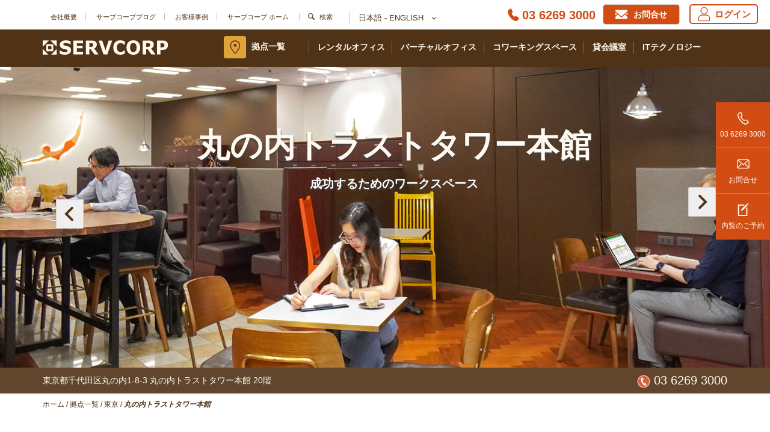

--- FILE ---
content_type: text/html; charset=utf-8
request_url: https://www.servcorp.co.jp/ja/locations/tokyo/marunouchi-trust-tower-main/
body_size: 43183
content:
<!DOCTYPE html>
<html lang="ja">
<head>
<!-- Meta tags -->
<meta charset="utf-8">
<meta http-equiv="X-UA-Compatible" content="IE=edge">
<meta name="viewport" content="width=device-width, initial-scale=1,user-scalable=no">
<meta data-umb-culture="ja" />
<meta data-umb-page-id="115218" />
<meta name="description" content="丸の内トラストタワー本館の拠点情報。東京駅に隣接、最高のアクセスを誇る一等地オフィスビルでレンタルオフィス・バーチャルオフィスを提供。創業期、少人数、支店、短期利用などお客様のビジネスにあわせたオフィスソリューションを提供しています。">
<meta name="keywords" content="丸の内トラストタワー本館,丸の内トラストシティ,丸の内,東京,サーブコープ">
<link rel="canonical" href="https://www.servcorp.co.jp/ja/locations/tokyo/marunouchi-trust-tower-main/" />
<title>丸の内トラストタワー本館のオフィスソリューション | サーブコープ</title>    
<link rel="alternate" hreflang="ja-jp" href="https://www.servcorp.co.jp/ja/locations/tokyo/marunouchi-trust-tower-main/" />
<link rel="alternate" hreflang="en-jp" href="https://www.servcorp.co.jp/en/locations/tokyo/marunouchi-trust-tower-main/" />
<link rel="preload stylesheet" href="/styles/main-fonts.min.css" as="style">
<link rel="stylesheet" href="/bundle/css/main.min.css?v=1.0.8">
<link rel="stylesheet" href="/css/faqs.css">
<link rel="stylesheet" href="/css/owl.carousel.min.css" />
<link rel="stylesheet" href="/css/common-fix-old.css" />
<link rel="stylesheet" href="/css/testimonials.css" />
<link rel="stylesheet" href="/css/ja-style.css?v=1.0.2" />
<link rel="stylesheet" href="/css/fix-banner-homepage.css" />
<link rel="stylesheet" href="/styles/coffeelanding/slick.css" />
<link rel="stylesheet" href="/styles/pages/location-details-2023-jp.min.css?v=1.0.5" />
<script>
function checkMobileDevice() {
var i = !1;
return (/(android|bb\d+|meego).+mobile|avantgo|bada\/|blackberry|blazer|compal|elaine|fennec|hiptop|iemobile|ip(hone|od)|ipad|iris|kindle|Android|Silk|lge |maemo|midp|mmp|netfront|opera m(ob|in)i|palm( os)?|phone|p(ixi|re)\/|plucker|pocket|psp|series(4|6)0|symbian|treo|up\.(browser|link)|vodafone|wap|windows (ce|phone)|xda|xiino/i.test(navigator.userAgent) || /1207|6310|6590|3gso|4thp|50[1-6]i|770s|802s|a wa|abac|ac(er|oo|s\-)|ai(ko|rn)|al(av|ca|co)|amoi|an(ex|ny|yw)|aptu|ar(ch|go)|as(te|us)|attw|au(di|\-m|r |s )|avan|be(ck|ll|nq)|bi(lb|rd)|bl(ac|az)|br(e|v)w|bumb|bw\-(n|u)|c55\/|capi|ccwa|cdm\-|cell|chtm|cldc|cmd\-|co(mp|nd)|craw|da(it|ll|ng)|dbte|dc\-s|devi|dica|dmob|do(c|p)o|ds(12|\-d)|el(49|ai)|em(l2|ul)|er(ic|k0)|esl8|ez([4-7]0|os|wa|ze)|fetc|fly(\-|_)|g1 u|g560|gene|gf\-5|g\-mo|go(\.w|od)|gr(ad|un)|haie|hcit|hd\-(m|p|t)|hei\-|hi(pt|ta)|hp( i|ip)|hs\-c|ht(c(\-| |_|a|g|p|s|t)|tp)|hu(aw|tc)|i\-(20|go|ma)|i230|iac( |\-|\/)|ibro|idea|ig01|ikom|im1k|inno|ipaq|iris|ja(t|v)a|jbro|jemu|jigs|kddi|keji|kgt( |\/)|klon|kpt |kwc\-|kyo(c|k)|le(no|xi)|lg( g|\/(k|l|u)|50|54|\-[a-w])|libw|lynx|m1\-w|m3ga|m50\/|ma(te|ui|xo)|mc(01|21|ca)|m\-cr|me(rc|ri)|mi(o8|oa|ts)|mmef|mo(01|02|bi|de|do|t(\-| |o|v)|zz)|mt(50|p1|v )|mwbp|mywa|n10[0-2]|n20[2-3]|n30(0|2)|n50(0|2|5)|n7(0(0|1)|10)|ne((c|m)\-|on|tf|wf|wg|wt)|nok(6|i)|nzph|o2im|op(ti|wv)|oran|owg1|p800|pan(a|d|t)|pdxg|pg(13|\-([1-8]|c))|phil|pire|pl(ay|uc)|pn\-2|po(ck|rt|se)|prox|psio|pt\-g|qa\-a|qc(07|12|21|32|60|\-[2-7]|i\-)|qtek|r380|r600|raks|rim9|ro(ve|zo)|s55\/|sa(ge|ma|mm|ms|ny|va)|sc(01|h\-|oo|p\-)|sdk\/|se(c(\-|0|1)|47|mc|nd|ri)|sgh\-|shar|sie(\-|m)|sk\-0|sl(45|id)|sm(al|ar|b3|it|t5)|so(ft|ny)|sp(01|h\-|v\-|v )|sy(01|mb)|t2(18|50)|t6(00|10|18)|ta(gt|lk)|tcl\-|tdg\-|tel(i|m)|tim\-|t\-mo|to(pl|sh)|ts(70|m\-|m3|m5)|tx\-9|up(\.b|g1|si)|utst|v400|v750|veri|vi(rg|te)|vk(40|5[0-3]|\-v)|vm40|voda|vulc|vx(52|53|60|61|70|80|81|83|85|98)|w3c(\-| )|webc|whit|wi(g |nc|nw)|wmlb|wonu|x700|yas\-|your|zeto|zte\-/i.test(navigator.userAgent.substr(0, 4))) && (i = !0), i
}
</script>
<script src="/bundle/script/jquery.min.js"></script>
<script>!function(n,t,i,r){function u(t,i){this.settings=null;this.options=n.extend({},u.Defaults,i);this.$element=n(t);this._handlers={};this._plugins={};this._supress={};this._current=null;this._speed=null;this._coordinates=[];this._breakpoint=null;this._width=null;this._items=[];this._clones=[];this._mergers=[];this._widths=[];this._invalidated={};this._pipe=[];this._drag={time:null,target:null,pointer:null,stage:{start:null,current:null},direction:null};this._states={current:{},tags:{initializing:["busy"],animating:["busy"],dragging:["interacting"]}};n.each(["onResize","onThrottledResize"],n.proxy(function(t,i){this._handlers[i]=n.proxy(this[i],this)},this));n.each(u.Plugins,n.proxy(function(n,t){this._plugins[n.charAt(0).toLowerCase()+n.slice(1)]=new t(this)},this));n.each(u.Workers,n.proxy(function(t,i){this._pipe.push({filter:i.filter,run:n.proxy(i.run,this)})},this));this.setup();this.initialize()}u.Defaults={items:3,loop:!1,center:!1,rewind:!1,checkVisibility:!0,mouseDrag:!0,touchDrag:!0,pullDrag:!0,freeDrag:!1,margin:0,stagePadding:0,merge:!1,mergeFit:!0,autoWidth:!1,startPosition:0,rtl:!1,smartSpeed:250,fluidSpeed:!1,dragEndSpeed:!1,responsive:{},responsiveRefreshRate:200,responsiveBaseElement:t,fallbackEasing:"swing",slideTransition:"",info:!1,nestedItemSelector:!1,itemElement:"div",stageElement:"div",refreshClass:"owl-refresh",loadedClass:"owl-loaded",loadingClass:"owl-loading",rtlClass:"owl-rtl",responsiveClass:"owl-responsive",dragClass:"owl-drag",itemClass:"owl-item",stageClass:"owl-stage",stageOuterClass:"owl-stage-outer",grabClass:"owl-grab"};u.Width={Default:"default",Inner:"inner",Outer:"outer"};u.Type={Event:"event",State:"state"};u.Plugins={};u.Workers=[{filter:["width","settings"],run:function(){this._width=this.$element.width()}},{filter:["width","items","settings"],run:function(n){n.current=this._items&&this._items[this.relative(this._current)]}},{filter:["items","settings"],run:function(){this.$stage.children(".cloned").remove()}},{filter:["width","items","settings"],run:function(n){var t=this.settings.margin||"",u=!this.settings.autoWidth,i=this.settings.rtl,r={width:"auto","margin-left":i?t:"","margin-right":i?"":t};u||this.$stage.children().css(r);n.css=r}},{filter:["width","items","settings"],run:function(n){var r=(this.width()/this.settings.items).toFixed(3)-this.settings.margin,t=null,i=this._items.length,f=!this.settings.autoWidth,u=[];for(n.items={merge:!1,width:r};i--;)t=this._mergers[i],t=this.settings.mergeFit&&Math.min(t,this.settings.items)||t,n.items.merge=t>1||n.items.merge,u[i]=f?r*t:this._items[i].width();this._widths=u}},{filter:["items","settings"],run:function(){var t=[],i=this._items,r=this.settings,e=Math.max(2*r.items,4),s=2*Math.ceil(i.length/2),u=r.loop&&i.length?r.rewind?e:Math.max(e,s):0,o="",f="";for(u/=2;u>0;)t.push(this.normalize(t.length/2,!0)),o+=i[t[t.length-1]][0].outerHTML,t.push(this.normalize(i.length-1-(t.length-1)/2,!0)),f=i[t[t.length-1]][0].outerHTML+f,u-=1;this._clones=t;n(o).addClass("cloned").appendTo(this.$stage);n(f).addClass("cloned").prependTo(this.$stage)}},{filter:["width","items","settings"],run:function(){for(var u=this.settings.rtl?1:-1,f=this._clones.length+this._items.length,n=-1,i=0,r=0,t=[];++n<f;)i=t[n-1]||0,r=this._widths[this.relative(n)]+this.settings.margin,t.push(i+r*u);this._coordinates=t}},{filter:["width","items","settings"],run:function(){var n=this.settings.stagePadding,t=this._coordinates,i={width:Math.ceil(Math.abs(t[t.length-1]))+2*n,"padding-left":n||"","padding-right":n||""};this.$stage.css(i)}},{filter:["width","items","settings"],run:function(n){var t=this._coordinates.length,i=!this.settings.autoWidth,r=this.$stage.children();if(i&&n.items.merge)for(;t--;)n.css.width=this._widths[this.relative(t)],r.eq(t).css(n.css);else i&&(n.css.width=n.items.width,r.css(n.css))}},{filter:["items"],run:function(){this._coordinates.length<1&&this.$stage.removeAttr("style")}},{filter:["width","items","settings"],run:function(n){n.current=n.current?this.$stage.children().index(n.current):0;n.current=Math.max(this.minimum(),Math.min(this.maximum(),n.current));this.reset(n.current)}},{filter:["position"],run:function(){this.animate(this.coordinates(this._current))}},{filter:["width","position","items","settings"],run:function(){for(var t,i,f=this.settings.rtl?1:-1,e=2*this.settings.stagePadding,r=this.coordinates(this.current())+e,o=r+this.width()*f,s=[],n=0,u=this._coordinates.length;n<u;n++)t=this._coordinates[n-1]||0,i=Math.abs(this._coordinates[n])+e*f,(this.op(t,"<=",r)&&this.op(t,">",o)||this.op(i,"<",r)&&this.op(i,">",o))&&s.push(n);this.$stage.children(".active").removeClass("active");this.$stage.children(":eq("+s.join("), :eq(")+")").addClass("active");this.$stage.children(".center").removeClass("center");this.settings.center&&this.$stage.children().eq(this.current()).addClass("center")}}];u.prototype.initializeStage=function(){this.$stage=this.$element.find("."+this.settings.stageClass);this.$stage.length||(this.$element.addClass(this.options.loadingClass),this.$stage=n("<"+this.settings.stageElement+">",{"class":this.settings.stageClass}).wrap(n("<div/>",{"class":this.settings.stageOuterClass})),this.$element.append(this.$stage.parent()))};u.prototype.initializeItems=function(){var t=this.$element.find(".owl-item");if(t.length)return this._items=t.get().map(function(t){return n(t)}),this._mergers=this._items.map(function(){return 1}),void this.refresh();this.replace(this.$element.children().not(this.$stage.parent()));this.isVisible()?this.refresh():this.invalidate("width");this.$element.removeClass(this.options.loadingClass).addClass(this.options.loadedClass)};u.prototype.initialize=function(){if(this.enter("initializing"),this.trigger("initialize"),this.$element.toggleClass(this.settings.rtlClass,this.settings.rtl),this.settings.autoWidth&&!this.is("pre-loading")){var n,t,i;n=this.$element.find("img");t=this.settings.nestedItemSelector?"."+this.settings.nestedItemSelector:r;i=this.$element.children(t).width();n.length&&i<=0&&this.preloadAutoWidthImages(n)}this.initializeStage();this.initializeItems();this.registerEventHandlers();this.leave("initializing");this.trigger("initialized")};u.prototype.isVisible=function(){return!this.settings.checkVisibility||this.$element.is(":visible")};u.prototype.setup=function(){var u=this.viewport(),r=this.options.responsive,i=-1,t=null;r?(n.each(r,function(n){n<=u&&n>i&&(i=Number(n))}),t=n.extend({},this.options,r[i]),"function"==typeof t.stagePadding&&(t.stagePadding=t.stagePadding()),delete t.responsive,t.responsiveClass&&this.$element.attr("class",this.$element.attr("class").replace(new RegExp("("+this.options.responsiveClass+"-)\\S+\\s","g"),"$1"+i))):t=n.extend({},this.options);this.trigger("change",{property:{name:"settings",value:t}});this._breakpoint=i;this.settings=t;this.invalidate("settings");this.trigger("changed",{property:{name:"settings",value:this.settings}})};u.prototype.optionsLogic=function(){this.settings.autoWidth&&(this.settings.stagePadding=!1,this.settings.merge=!1)};u.prototype.prepare=function(t){var i=this.trigger("prepare",{content:t});return i.data||(i.data=n("<"+this.settings.itemElement+"/>").addClass(this.options.itemClass).append(t)),this.trigger("prepared",{content:i.data}),i.data};u.prototype.update=function(){for(var t=0,i=this._pipe.length,r=n.proxy(function(n){return this[n]},this._invalidated),u={};t<i;)(this._invalidated.all||n.grep(this._pipe[t].filter,r).length>0)&&this._pipe[t].run(u),t++;this._invalidated={};this.is("valid")||this.enter("valid")};u.prototype.width=function(n){switch(n=n||u.Width.Default){case u.Width.Inner:case u.Width.Outer:return this._width;default:return this._width-2*this.settings.stagePadding+this.settings.margin}};u.prototype.refresh=function(){this.enter("refreshing");this.trigger("refresh");this.setup();this.optionsLogic();this.$element.addClass(this.options.refreshClass);this.update();this.$element.removeClass(this.options.refreshClass);this.leave("refreshing");this.trigger("refreshed")};u.prototype.onThrottledResize=function(){t.clearTimeout(this.resizeTimer);this.resizeTimer=t.setTimeout(this._handlers.onResize,this.settings.responsiveRefreshRate)};u.prototype.onResize=function(){return!!this._items.length&&this._width!==this.$element.width()&&!!this.isVisible()&&(this.enter("resizing"),this.trigger("resize").isDefaultPrevented()?(this.leave("resizing"),!1):(this.invalidate("width"),this.refresh(),this.leave("resizing"),void this.trigger("resized")))};u.prototype.registerEventHandlers=function(){n.support.transition&&this.$stage.on(n.support.transition.end+".owl.core",n.proxy(this.onTransitionEnd,this));!1!==this.settings.responsive&&this.on(t,"resize",this._handlers.onThrottledResize);this.settings.mouseDrag&&(this.$element.addClass(this.options.dragClass),this.$stage.on("mousedown.owl.core",n.proxy(this.onDragStart,this)),this.$stage.on("dragstart.owl.core selectstart.owl.core",function(){return!1}));this.settings.touchDrag&&(this.$stage.on("touchstart.owl.core",n.proxy(this.onDragStart,this)),this.$stage.on("touchcancel.owl.core",n.proxy(this.onDragEnd,this)))};u.prototype.onDragStart=function(t){var r=null;3!==t.which&&(n.support.transform?(r=this.$stage.css("transform").replace(/.*\(|\)| /g,"").split(","),r={x:r[16===r.length?12:4],y:r[16===r.length?13:5]}):(r=this.$stage.position(),r={x:this.settings.rtl?r.left+this.$stage.width()-this.width()+this.settings.margin:r.left,y:r.top}),this.is("animating")&&(n.support.transform?this.animate(r.x):this.$stage.stop(),this.invalidate("position")),this.$element.toggleClass(this.options.grabClass,"mousedown"===t.type),this.speed(0),this._drag.time=(new Date).getTime(),this._drag.target=n(t.target),this._drag.stage.start=r,this._drag.stage.current=r,this._drag.pointer=this.pointer(t),n(i).on("mouseup.owl.core touchend.owl.core",n.proxy(this.onDragEnd,this)),n(i).one("mousemove.owl.core touchmove.owl.core",n.proxy(function(t){var r=this.difference(this._drag.pointer,this.pointer(t));n(i).on("mousemove.owl.core touchmove.owl.core",n.proxy(this.onDragMove,this));Math.abs(r.x)<Math.abs(r.y)&&this.is("valid")||(t.preventDefault(),this.enter("dragging"),this.trigger("drag"))},this)))};u.prototype.onDragMove=function(n){var t=null,i=null,u=null,f=this.difference(this._drag.pointer,this.pointer(n)),r=this.difference(this._drag.stage.start,f);this.is("dragging")&&(n.preventDefault(),this.settings.loop?(t=this.coordinates(this.minimum()),i=this.coordinates(this.maximum()+1)-t,r.x=((r.x-t)%i+i)%i+t):(t=this.settings.rtl?this.coordinates(this.maximum()):this.coordinates(this.minimum()),i=this.settings.rtl?this.coordinates(this.minimum()):this.coordinates(this.maximum()),u=this.settings.pullDrag?f.x/-5:0,r.x=Math.max(Math.min(r.x,t+u),i+u)),this._drag.stage.current=r,this.animate(r.x))};u.prototype.onDragEnd=function(t){var r=this.difference(this._drag.pointer,this.pointer(t)),f=this._drag.stage.current,u=r.x>0^this.settings.rtl?"left":"right";n(i).off(".owl.core");this.$element.removeClass(this.options.grabClass);(0!==r.x&&this.is("dragging")||!this.is("valid"))&&(this.speed(this.settings.dragEndSpeed||this.settings.smartSpeed),this.current(this.closest(f.x,0!==r.x?u:this._drag.direction)),this.invalidate("position"),this.update(),this._drag.direction=u,(Math.abs(r.x)>3||(new Date).getTime()-this._drag.time>300)&&this._drag.target.one("click.owl.core",function(){return!1}));this.is("dragging")&&(this.leave("dragging"),this.trigger("dragged"))};u.prototype.closest=function(t,i){var u=-1,e=30,o=this.width(),f=this.coordinates();return this.settings.freeDrag||n.each(f,n.proxy(function(n,s){return"left"===i&&t>s-e&&t<s+e?u=n:"right"===i&&t>s-o-e&&t<s-o+e?u=n+1:this.op(t,"<",s)&&this.op(t,">",f[n+1]!==r?f[n+1]:s-o)&&(u="left"===i?n+1:n),-1===u},this)),this.settings.loop||(this.op(t,">",f[this.minimum()])?u=t=this.minimum():this.op(t,"<",f[this.maximum()])&&(u=t=this.maximum())),u};u.prototype.animate=function(t){var i=this.speed()>0;this.is("animating")&&this.onTransitionEnd();i&&(this.enter("animating"),this.trigger("translate"));n.support.transform3d&&n.support.transition?this.$stage.css({transform:"translate3d("+t+"px,0px,0px)",transition:this.speed()/1e3+"s"+(this.settings.slideTransition?" "+this.settings.slideTransition:"")}):i?this.$stage.animate({left:t+"px"},this.speed(),this.settings.fallbackEasing,n.proxy(this.onTransitionEnd,this)):this.$stage.css({left:t+"px"})};u.prototype.is=function(n){return this._states.current[n]&&this._states.current[n]>0};u.prototype.current=function(n){if(n===r)return this._current;if(0===this._items.length)return r;if(n=this.normalize(n),this._current!==n){var t=this.trigger("change",{property:{name:"position",value:n}});t.data!==r&&(n=this.normalize(t.data));this._current=n;this.invalidate("position");this.trigger("changed",{property:{name:"position",value:this._current}})}return this._current};u.prototype.invalidate=function(t){return"string"===n.type(t)&&(this._invalidated[t]=!0,this.is("valid")&&this.leave("valid")),n.map(this._invalidated,function(n,t){return t})};u.prototype.reset=function(n){(n=this.normalize(n))!==r&&(this._speed=0,this._current=n,this.suppress(["translate","translated"]),this.animate(this.coordinates(n)),this.release(["translate","translated"]))};u.prototype.normalize=function(n,t){var i=this._items.length,u=t?0:this._clones.length;return!this.isNumeric(n)||i<1?n=r:(n<0||n>=i+u)&&(n=((n-u/2)%i+i)%i+u/2),n};u.prototype.relative=function(n){return n-=this._clones.length/2,this.normalize(n,!0)};u.prototype.maximum=function(n){var t,u,f,i=this.settings,r=this._coordinates.length;if(i.loop)r=this._clones.length/2+this._items.length-1;else if(i.autoWidth||i.merge){if(t=this._items.length)for(u=this._items[--t].width(),f=this.$element.width();t--&&!((u+=this._items[t].width()+this.settings.margin)>f););r=t+1}else r=i.center?this._items.length-1:this._items.length-i.items;return n&&(r-=this._clones.length/2),Math.max(r,0)};u.prototype.minimum=function(n){return n?0:this._clones.length/2};u.prototype.items=function(n){return n===r?this._items.slice():(n=this.normalize(n,!0),this._items[n])};u.prototype.mergers=function(n){return n===r?this._mergers.slice():(n=this.normalize(n,!0),this._mergers[n])};u.prototype.clones=function(t){var i=this._clones.length/2,f=i+this._items.length,u=function(n){return n%2==0?f+n/2:i-(n+1)/2};return t===r?n.map(this._clones,function(n,t){return u(t)}):n.map(this._clones,function(n,i){return n===t?u(i):null})};u.prototype.speed=function(n){return n!==r&&(this._speed=n),this._speed};u.prototype.coordinates=function(t){var i,f=1,u=t-1;return t===r?n.map(this._coordinates,n.proxy(function(n,t){return this.coordinates(t)},this)):(this.settings.center?(this.settings.rtl&&(f=-1,u=t+1),i=this._coordinates[t],i+=(this.width()-i+(this._coordinates[u]||0))/2*f):i=this._coordinates[u]||0,i=Math.ceil(i))};u.prototype.duration=function(n,t,i){return 0===i?0:Math.min(Math.max(Math.abs(t-n),1),6)*Math.abs(i||this.settings.smartSpeed)};u.prototype.to=function(n,t){var u=this.current(),f=null,i=n-this.relative(u),s=(i>0)-(i<0),e=this._items.length,o=this.minimum(),r=this.maximum();this.settings.loop?(!this.settings.rewind&&Math.abs(i)>e/2&&(i+=-1*s*e),n=u+i,(f=((n-o)%e+e)%e+o)!==n&&f-i<=r&&f-i>0&&(u=f-i,n=f,this.reset(u))):this.settings.rewind?(r+=1,n=(n%r+r)%r):n=Math.max(o,Math.min(r,n));this.speed(this.duration(u,n,t));this.current(n);this.isVisible()&&this.update()};u.prototype.next=function(n){n=n||!1;this.to(this.relative(this.current())+1,n)};u.prototype.prev=function(n){n=n||!1;this.to(this.relative(this.current())-1,n)};u.prototype.onTransitionEnd=function(n){if(n!==r&&(n.stopPropagation(),(n.target||n.srcElement||n.originalTarget)!==this.$stage.get(0)))return!1;this.leave("animating");this.trigger("translated")};u.prototype.viewport=function(){var r;return this.options.responsiveBaseElement!==t?r=n(this.options.responsiveBaseElement).width():t.innerWidth?r=t.innerWidth:i.documentElement&&i.documentElement.clientWidth?r=i.documentElement.clientWidth:console.warn("Can not detect viewport width."),r};u.prototype.replace=function(t){this.$stage.empty();this._items=[];t&&(t=t instanceof jQuery?t:n(t));this.settings.nestedItemSelector&&(t=t.find("."+this.settings.nestedItemSelector));t.filter(function(){return 1===this.nodeType}).each(n.proxy(function(n,t){t=this.prepare(t);this.$stage.append(t);this._items.push(t);this._mergers.push(1*t.find("[data-merge]").addBack("[data-merge]").attr("data-merge")||1)},this));this.reset(this.isNumeric(this.settings.startPosition)?this.settings.startPosition:0);this.invalidate("items")};u.prototype.add=function(t,i){var u=this.relative(this._current);i=i===r?this._items.length:this.normalize(i,!0);t=t instanceof jQuery?t:n(t);this.trigger("add",{content:t,position:i});t=this.prepare(t);0===this._items.length||i===this._items.length?(0===this._items.length&&this.$stage.append(t),0!==this._items.length&&this._items[i-1].after(t),this._items.push(t),this._mergers.push(1*t.find("[data-merge]").addBack("[data-merge]").attr("data-merge")||1)):(this._items[i].before(t),this._items.splice(i,0,t),this._mergers.splice(i,0,1*t.find("[data-merge]").addBack("[data-merge]").attr("data-merge")||1));this._items[u]&&this.reset(this._items[u].index());this.invalidate("items");this.trigger("added",{content:t,position:i})};u.prototype.remove=function(n){(n=this.normalize(n,!0))!==r&&(this.trigger("remove",{content:this._items[n],position:n}),this._items[n].remove(),this._items.splice(n,1),this._mergers.splice(n,1),this.invalidate("items"),this.trigger("removed",{content:null,position:n}))};u.prototype.preloadAutoWidthImages=function(t){t.each(n.proxy(function(t,i){this.enter("pre-loading");i=n(i);n(new Image).one("load",n.proxy(function(n){i.attr("src",n.target.src);i.css("opacity",1);this.leave("pre-loading");!this.is("pre-loading")&&!this.is("initializing")&&this.refresh()},this)).attr("src",i.attr("src")||i.attr("data-src")||i.attr("data-src-retina"))},this))};u.prototype.destroy=function(){this.$element.off(".owl.core");this.$stage.off(".owl.core");n(i).off(".owl.core");!1!==this.settings.responsive&&(t.clearTimeout(this.resizeTimer),this.off(t,"resize",this._handlers.onThrottledResize));for(var r in this._plugins)this._plugins[r].destroy();this.$stage.children(".cloned").remove();this.$stage.unwrap();this.$stage.children().contents().unwrap();this.$stage.children().unwrap();this.$stage.remove();this.$element.removeClass(this.options.refreshClass).removeClass(this.options.loadingClass).removeClass(this.options.loadedClass).removeClass(this.options.rtlClass).removeClass(this.options.dragClass).removeClass(this.options.grabClass).attr("class",this.$element.attr("class").replace(new RegExp(this.options.responsiveClass+"-\\S+\\s","g"),"")).removeData("owl.carousel")};u.prototype.op=function(n,t,i){var r=this.settings.rtl;switch(t){case"<":return r?n>i:n<i;case">":return r?n<i:n>i;case">=":return r?n<=i:n>=i;case"<=":return r?n>=i:n<=i}};u.prototype.on=function(n,t,i,r){n.addEventListener?n.addEventListener(t,i,r):n.attachEvent&&n.attachEvent("on"+t,i)};u.prototype.off=function(n,t,i,r){n.removeEventListener?n.removeEventListener(t,i,r):n.detachEvent&&n.detachEvent("on"+t,i)};u.prototype.trigger=function(t,i,r){var o={item:{count:this._items.length,index:this.current()}},e=n.camelCase(n.grep(["on",t,r],function(n){return n}).join("-").toLowerCase()),f=n.Event([t,"owl",r||"carousel"].join(".").toLowerCase(),n.extend({relatedTarget:this},o,i));return this._supress[t]||(n.each(this._plugins,function(n,t){t.onTrigger&&t.onTrigger(f)}),this.register({type:u.Type.Event,name:t}),this.$element.trigger(f),this.settings&&"function"==typeof this.settings[e]&&this.settings[e].call(this,f)),f};u.prototype.enter=function(t){n.each([t].concat(this._states.tags[t]||[]),n.proxy(function(n,t){this._states.current[t]===r&&(this._states.current[t]=0);this._states.current[t]++},this))};u.prototype.leave=function(t){n.each([t].concat(this._states.tags[t]||[]),n.proxy(function(n,t){this._states.current[t]--},this))};u.prototype.register=function(t){if(t.type===u.Type.Event){if(n.event.special[t.name]||(n.event.special[t.name]={}),!n.event.special[t.name].owl){var i=n.event.special[t.name]._default;n.event.special[t.name]._default=function(n){return!i||!i.apply||n.namespace&&-1!==n.namespace.indexOf("owl")?n.namespace&&n.namespace.indexOf("owl")>-1:i.apply(this,arguments)};n.event.special[t.name].owl=!0}}else t.type===u.Type.State&&(this._states.tags[t.name]=this._states.tags[t.name]?this._states.tags[t.name].concat(t.tags):t.tags,this._states.tags[t.name]=n.grep(this._states.tags[t.name],n.proxy(function(i,r){return n.inArray(i,this._states.tags[t.name])===r},this)))};u.prototype.suppress=function(t){n.each(t,n.proxy(function(n,t){this._supress[t]=!0},this))};u.prototype.release=function(t){n.each(t,n.proxy(function(n,t){delete this._supress[t]},this))};u.prototype.pointer=function(n){var i={x:null,y:null};return n=n.originalEvent||n||t.event,n=n.touches&&n.touches.length?n.touches[0]:n.changedTouches&&n.changedTouches.length?n.changedTouches[0]:n,n.pageX?(i.x=n.pageX,i.y=n.pageY):(i.x=n.clientX,i.y=n.clientY),i};u.prototype.isNumeric=function(n){return!isNaN(parseFloat(n))};u.prototype.difference=function(n,t){return{x:n.x-t.x,y:n.y-t.y}};n.fn.owlCarousel=function(t){var i=Array.prototype.slice.call(arguments,1);return this.each(function(){var f=n(this),r=f.data("owl.carousel");r||(r=new u(this,"object"==typeof t&&t),f.data("owl.carousel",r),n.each(["next","prev","to","destroy","refresh","replace","add","remove"],function(t,i){r.register({type:u.Type.Event,name:i});r.$element.on(i+".owl.carousel.core",n.proxy(function(n){n.namespace&&n.relatedTarget!==this&&(this.suppress([i]),r[i].apply(this,[].slice.call(arguments,1)),this.release([i]))},r))}));"string"==typeof t&&"_"!==t.charAt(0)&&r[t].apply(r,i)})};n.fn.owlCarousel.Constructor=u}(window.Zepto||window.jQuery,window,document),function(n,t){var i=function(t){this._core=t;this._interval=null;this._visible=null;this._handlers={"initialized.owl.carousel":n.proxy(function(n){n.namespace&&this._core.settings.autoRefresh&&this.watch()},this)};this._core.options=n.extend({},i.Defaults,this._core.options);this._core.$element.on(this._handlers)};i.Defaults={autoRefresh:!0,autoRefreshInterval:500};i.prototype.watch=function(){this._interval||(this._visible=this._core.isVisible(),this._interval=t.setInterval(n.proxy(this.refresh,this),this._core.settings.autoRefreshInterval))};i.prototype.refresh=function(){this._core.isVisible()!==this._visible&&(this._visible=!this._visible,this._core.$element.toggleClass("owl-hidden",!this._visible),this._visible&&this._core.invalidate("width")&&this._core.refresh())};i.prototype.destroy=function(){var n,i;t.clearInterval(this._interval);for(n in this._handlers)this._core.$element.off(n,this._handlers[n]);for(i in Object.getOwnPropertyNames(this))"function"!=typeof this[i]&&(this[i]=null)};n.fn.owlCarousel.Constructor.Plugins.AutoRefresh=i}(window.Zepto||window.jQuery,window,document),function(n,t,i,r){var u=function(t){this._core=t;this._loaded=[];this._handlers={"initialized.owl.carousel change.owl.carousel resized.owl.carousel":n.proxy(function(t){if(t.namespace&&this._core.settings&&this._core.settings.lazyLoad&&(t.property&&"position"==t.property.name||"initialized"==t.type)){var i=this._core.settings,u=i.center&&Math.ceil(i.items/2)||i.items,e=i.center&&-1*u||0,f=(t.property&&t.property.value!==r?t.property.value:this._core.current())+e,o=this._core.clones().length,s=n.proxy(function(n,t){this.load(t)},this);for(i.lazyLoadEager>0&&(u+=i.lazyLoadEager,i.loop&&(f-=i.lazyLoadEager,u++));e++<u;)this.load(o/2+this._core.relative(f)),o&&n.each(this._core.clones(this._core.relative(f)),s),f++}},this)};this._core.options=n.extend({},u.Defaults,this._core.options);this._core.$element.on(this._handlers)};u.Defaults={lazyLoad:!1,lazyLoadEager:0};u.prototype.load=function(i){var r=this._core.$stage.children().eq(i),u=r&&r.find(".owl-lazy");!u||n.inArray(r.get(0),this._loaded)>-1||(u.each(n.proxy(function(i,r){var e,u=n(r),f=t.devicePixelRatio>1&&u.attr("data-src-retina")||u.attr("data-src")||u.attr("data-srcset");this._core.trigger("load",{element:u,url:f},"lazy");u.is("img")?u.one("load.owl.lazy",n.proxy(function(){u.css("opacity",1);this._core.trigger("loaded",{element:u,url:f},"lazy")},this)).attr("src",f):u.is("source")?u.one("load.owl.lazy",n.proxy(function(){this._core.trigger("loaded",{element:u,url:f},"lazy")},this)).attr("srcset",f):(e=new Image,e.onload=n.proxy(function(){u.css({"background-image":'url("'+f+'")',opacity:"1"});this._core.trigger("loaded",{element:u,url:f},"lazy")},this),e.src=f)},this)),this._loaded.push(r.get(0)))};u.prototype.destroy=function(){var n,t;for(n in this.handlers)this._core.$element.off(n,this.handlers[n]);for(t in Object.getOwnPropertyNames(this))"function"!=typeof this[t]&&(this[t]=null)};n.fn.owlCarousel.Constructor.Plugins.Lazy=u}(window.Zepto||window.jQuery,window,document),function(n,t){var i=function(r){this._core=r;this._previousHeight=null;this._handlers={"initialized.owl.carousel refreshed.owl.carousel":n.proxy(function(n){n.namespace&&this._core.settings.autoHeight&&this.update()},this),"changed.owl.carousel":n.proxy(function(n){n.namespace&&this._core.settings.autoHeight&&"position"===n.property.name&&this.update()},this),"loaded.owl.lazy":n.proxy(function(n){n.namespace&&this._core.settings.autoHeight&&n.element.closest("."+this._core.settings.itemClass).index()===this._core.current()&&this.update()},this)};this._core.options=n.extend({},i.Defaults,this._core.options);this._core.$element.on(this._handlers);this._intervalId=null;var u=this;n(t).on("load",function(){u._core.settings.autoHeight&&u.update()});n(t).resize(function(){u._core.settings.autoHeight&&(null!=u._intervalId&&clearTimeout(u._intervalId),u._intervalId=setTimeout(function(){u.update()},250))})};i.Defaults={autoHeight:!1,autoHeightClass:"owl-height"};i.prototype.update=function(){var i=this._core._current,u=i+this._core.settings.items,f=this._core.settings.lazyLoad,e=this._core.$stage.children().toArray().slice(i,u),r=[],t=0;n.each(e,function(t,i){r.push(n(i).height())});t=Math.max.apply(null,r);t<=1&&f&&this._previousHeight&&(t=this._previousHeight);this._previousHeight=t;this._core.$stage.parent().height(t).addClass(this._core.settings.autoHeightClass)};i.prototype.destroy=function(){var n,t;for(n in this._handlers)this._core.$element.off(n,this._handlers[n]);for(t in Object.getOwnPropertyNames(this))"function"!=typeof this[t]&&(this[t]=null)};n.fn.owlCarousel.Constructor.Plugins.AutoHeight=i}(window.Zepto||window.jQuery,window,document),function(n,t,i){var r=function(t){this._core=t;this._videos={};this._playing=null;this._handlers={"initialized.owl.carousel":n.proxy(function(n){n.namespace&&this._core.register({type:"state",name:"playing",tags:["interacting"]})},this),"resize.owl.carousel":n.proxy(function(n){n.namespace&&this._core.settings.video&&this.isInFullScreen()&&n.preventDefault()},this),"refreshed.owl.carousel":n.proxy(function(n){n.namespace&&this._core.is("resizing")&&this._core.$stage.find(".cloned .owl-video-frame").remove()},this),"changed.owl.carousel":n.proxy(function(n){n.namespace&&"position"===n.property.name&&this._playing&&this.stop()},this),"prepared.owl.carousel":n.proxy(function(t){if(t.namespace){var i=n(t.content).find(".owl-video");i.length&&(i.css("display","none"),this.fetch(i,n(t.content)))}},this)};this._core.options=n.extend({},r.Defaults,this._core.options);this._core.$element.on(this._handlers);this._core.$element.on("click.owl.video",".owl-video-play-icon",n.proxy(function(n){this.play(n)},this))};r.Defaults={video:!1,videoHeight:!1,videoWidth:!1};r.prototype.fetch=function(n,t){var u=function(){return n.attr("data-vimeo-id")?"vimeo":n.attr("data-vzaar-id")?"vzaar":"youtube"}(),i=n.attr("data-vimeo-id")||n.attr("data-youtube-id")||n.attr("data-vzaar-id"),f=n.attr("data-width")||this._core.settings.videoWidth,e=n.attr("data-height")||this._core.settings.videoHeight,r=n.attr("href");if(!r)throw new Error("Missing video URL.");if(i=r.match(/(http:|https:|)\/\/(player.|www.|app.)?(vimeo\.com|youtu(be\.com|\.be|be\.googleapis\.com|be\-nocookie\.com)|vzaar\.com)\/(video\/|videos\/|embed\/|channels\/.+\/|groups\/.+\/|watch\?v=|v\/)?([A-Za-z0-9._%-]*)(\&\S+)?/),i[3].indexOf("youtu")>-1)u="youtube";else if(i[3].indexOf("vimeo")>-1)u="vimeo";else{if(!(i[3].indexOf("vzaar")>-1))throw new Error("Video URL not supported.");u="vzaar"}i=i[6];this._videos[r]={type:u,id:i,width:f,height:e};t.attr("data-video",r);this.thumbnail(n,this._videos[r])};r.prototype.thumbnail=function(t,i){var e,o,r,c=i.width&&i.height?"width:"+i.width+"px;height:"+i.height+"px;":"",f=t.find("img"),s="src",h="",l=this._core.settings,u=function(i){o='<div class="owl-video-play-icon"><\/div>';e=l.lazyLoad?n("<div/>",{"class":"owl-video-tn "+h,srcType:i}):n("<div/>",{"class":"owl-video-tn",style:"opacity:1;background-image:url("+i+")"});t.after(e);t.after(o)};if(t.wrap(n("<div/>",{"class":"owl-video-wrapper",style:c})),this._core.settings.lazyLoad&&(s="data-src",h="owl-lazy"),f.length)return u(f.attr(s)),f.remove(),!1;"youtube"===i.type?(r="//img.youtube.com/vi/"+i.id+"/hqdefault.jpg",u(r)):"vimeo"===i.type?n.ajax({type:"GET",url:"//vimeo.com/api/v2/video/"+i.id+".json",jsonp:"callback",dataType:"jsonp",success:function(n){r=n[0].thumbnail_large;u(r)}}):"vzaar"===i.type&&n.ajax({type:"GET",url:"//vzaar.com/api/videos/"+i.id+".json",jsonp:"callback",dataType:"jsonp",success:function(n){r=n.framegrab_url;u(r)}})};r.prototype.stop=function(){this._core.trigger("stop",null,"video");this._playing.find(".owl-video-frame").remove();this._playing.removeClass("owl-video-playing");this._playing=null;this._core.leave("playing");this._core.trigger("stopped",null,"video")};r.prototype.play=function(t){var r,f=n(t.target),u=f.closest("."+this._core.settings.itemClass),i=this._videos[u.attr("data-video")],e=i.width||"100%",o=i.height||this._core.$stage.height();this._playing||(this._core.enter("playing"),this._core.trigger("play",null,"video"),u=this._core.items(this._core.relative(u.index())),this._core.reset(u.index()),r=n('<iframe frameborder="0" allowfullscreen mozallowfullscreen webkitAllowFullScreen ><\/iframe>'),r.attr("height",o),r.attr("width",e),"youtube"===i.type?r.attr("src","//www.youtube.com/embed/"+i.id+"?autoplay=1&rel=0&v="+i.id):"vimeo"===i.type?r.attr("src","//player.vimeo.com/video/"+i.id+"?autoplay=1"):"vzaar"===i.type&&r.attr("src","//view.vzaar.com/"+i.id+"/player?autoplay=true"),n(r).wrap('<div class="owl-video-frame" />').insertAfter(u.find(".owl-video")),this._playing=u.addClass("owl-video-playing"))};r.prototype.isInFullScreen=function(){var t=i.fullscreenElement||i.mozFullScreenElement||i.webkitFullscreenElement;return t&&n(t).parent().hasClass("owl-video-frame")};r.prototype.destroy=function(){var n,t;this._core.$element.off("click.owl.video");for(n in this._handlers)this._core.$element.off(n,this._handlers[n]);for(t in Object.getOwnPropertyNames(this))"function"!=typeof this[t]&&(this[t]=null)};n.fn.owlCarousel.Constructor.Plugins.Video=r}(window.Zepto||window.jQuery,window,document),function(n,t,i,r){var u=function(t){this.core=t;this.core.options=n.extend({},u.Defaults,this.core.options);this.swapping=!0;this.previous=r;this.next=r;this.handlers={"change.owl.carousel":n.proxy(function(n){n.namespace&&"position"==n.property.name&&(this.previous=this.core.current(),this.next=n.property.value)},this),"drag.owl.carousel dragged.owl.carousel translated.owl.carousel":n.proxy(function(n){n.namespace&&(this.swapping="translated"==n.type)},this),"translate.owl.carousel":n.proxy(function(n){n.namespace&&this.swapping&&(this.core.options.animateOut||this.core.options.animateIn)&&this.swap()},this)};this.core.$element.on(this.handlers)};u.Defaults={animateOut:!1,animateIn:!1};u.prototype.swap=function(){if(1===this.core.settings.items&&n.support.animation&&n.support.transition){this.core.speed(0);var t,i=n.proxy(this.clear,this),f=this.core.$stage.children().eq(this.previous),e=this.core.$stage.children().eq(this.next),r=this.core.settings.animateIn,u=this.core.settings.animateOut;this.core.current()!==this.previous&&(u&&(t=this.core.coordinates(this.previous)-this.core.coordinates(this.next),f.one(n.support.animation.end,i).css({left:t+"px"}).addClass("animated owl-animated-out").addClass(u)),r&&e.one(n.support.animation.end,i).addClass("animated owl-animated-in").addClass(r))}};u.prototype.clear=function(t){n(t.target).css({left:""}).removeClass("animated owl-animated-out owl-animated-in").removeClass(this.core.settings.animateIn).removeClass(this.core.settings.animateOut);this.core.onTransitionEnd()};u.prototype.destroy=function(){var n,t;for(n in this.handlers)this.core.$element.off(n,this.handlers[n]);for(t in Object.getOwnPropertyNames(this))"function"!=typeof this[t]&&(this[t]=null)};n.fn.owlCarousel.Constructor.Plugins.Animate=u}(window.Zepto||window.jQuery,window,document),function(n,t,i){var r=function(t){this._core=t;this._call=null;this._time=0;this._timeout=0;this._paused=!0;this._handlers={"changed.owl.carousel":n.proxy(function(n){n.namespace&&"settings"===n.property.name?this._core.settings.autoplay?this.play():this.stop():n.namespace&&"position"===n.property.name&&this._paused&&(this._time=0)},this),"initialized.owl.carousel":n.proxy(function(n){n.namespace&&this._core.settings.autoplay&&this.play()},this),"play.owl.autoplay":n.proxy(function(n,t,i){n.namespace&&this.play(t,i)},this),"stop.owl.autoplay":n.proxy(function(n){n.namespace&&this.stop()},this),"mouseover.owl.autoplay":n.proxy(function(){this._core.settings.autoplayHoverPause&&this._core.is("rotating")&&this.pause()},this),"mouseleave.owl.autoplay":n.proxy(function(){this._core.settings.autoplayHoverPause&&this._core.is("rotating")&&this.play()},this),"touchstart.owl.core":n.proxy(function(){this._core.settings.autoplayHoverPause&&this._core.is("rotating")&&this.pause()},this),"touchend.owl.core":n.proxy(function(){this._core.settings.autoplayHoverPause&&this.play()},this)};this._core.$element.on(this._handlers);this._core.options=n.extend({},r.Defaults,this._core.options)};r.Defaults={autoplay:!1,autoplayTimeout:5e3,autoplayHoverPause:!1,autoplaySpeed:!1};r.prototype._next=function(r){this._call=t.setTimeout(n.proxy(this._next,this,r),this._timeout*(Math.round(this.read()/this._timeout)+1)-this.read());this._core.is("interacting")||i.hidden||this._core.next(r||this._core.settings.autoplaySpeed)};r.prototype.read=function(){return(new Date).getTime()-this._time};r.prototype.play=function(i,r){var u;this._core.is("rotating")||this._core.enter("rotating");i=i||this._core.settings.autoplayTimeout;u=Math.min(this._time%(this._timeout||i),i);this._paused?(this._time=this.read(),this._paused=!1):t.clearTimeout(this._call);this._time+=this.read()%i-u;this._timeout=i;this._call=t.setTimeout(n.proxy(this._next,this,r),i-u)};r.prototype.stop=function(){this._core.is("rotating")&&(this._time=0,this._paused=!0,t.clearTimeout(this._call),this._core.leave("rotating"))};r.prototype.pause=function(){this._core.is("rotating")&&!this._paused&&(this._time=this.read(),this._paused=!0,t.clearTimeout(this._call))};r.prototype.destroy=function(){var n,t;this.stop();for(n in this._handlers)this._core.$element.off(n,this._handlers[n]);for(t in Object.getOwnPropertyNames(this))"function"!=typeof this[t]&&(this[t]=null)};n.fn.owlCarousel.Constructor.Plugins.autoplay=r}(window.Zepto||window.jQuery,window,document),function(n){"use strict";var t=function(i){this._core=i;this._initialized=!1;this._pages=[];this._controls={};this._templates=[];this.$element=this._core.$element;this._overrides={next:this._core.next,prev:this._core.prev,to:this._core.to};this._handlers={"prepared.owl.carousel":n.proxy(function(t){t.namespace&&this._core.settings.dotsData&&this._templates.push('<div class="'+this._core.settings.dotClass+'">'+n(t.content).find("[data-dot]").addBack("[data-dot]").attr("data-dot")+"<\/div>")},this),"added.owl.carousel":n.proxy(function(n){n.namespace&&this._core.settings.dotsData&&this._templates.splice(n.position,0,this._templates.pop())},this),"remove.owl.carousel":n.proxy(function(n){n.namespace&&this._core.settings.dotsData&&this._templates.splice(n.position,1)},this),"changed.owl.carousel":n.proxy(function(n){n.namespace&&"position"==n.property.name&&this.draw()},this),"initialized.owl.carousel":n.proxy(function(n){n.namespace&&!this._initialized&&(this._core.trigger("initialize",null,"navigation"),this.initialize(),this.update(),this.draw(),this._initialized=!0,this._core.trigger("initialized",null,"navigation"))},this),"refreshed.owl.carousel":n.proxy(function(n){n.namespace&&this._initialized&&(this._core.trigger("refresh",null,"navigation"),this.update(),this.draw(),this._core.trigger("refreshed",null,"navigation"))},this)};this._core.options=n.extend({},t.Defaults,this._core.options);this.$element.on(this._handlers)};t.Defaults={nav:!1,navText:['<span aria-label="Previous">&#x2039;<\/span>','<span aria-label="Next">&#x203a;<\/span>'],navSpeed:!1,navElement:'button type="button" role="presentation"',navContainer:!1,navContainerClass:"owl-nav",navClass:["owl-prev","owl-next"],slideBy:1,dotClass:"owl-dot",dotsClass:"owl-dots",dots:!0,dotsEach:!1,dotsData:!1,dotsSpeed:!1,dotsContainer:!1};t.prototype.initialize=function(){var i,t=this._core.settings;this._controls.$relative=(t.navContainer?n(t.navContainer):n("<div>").addClass(t.navContainerClass).appendTo(this.$element)).addClass("disabled");this._controls.$previous=n("<"+t.navElement+">").addClass(t.navClass[0]).html(t.navText[0]).prependTo(this._controls.$relative).on("click",n.proxy(function(){this.prev(t.navSpeed)},this));this._controls.$next=n("<"+t.navElement+">").addClass(t.navClass[1]).html(t.navText[1]).appendTo(this._controls.$relative).on("click",n.proxy(function(){this.next(t.navSpeed)},this));t.dotsData||(this._templates=[n('<button role="button">').addClass(t.dotClass).append(n("<span>")).prop("outerHTML")]);this._controls.$absolute=(t.dotsContainer?n(t.dotsContainer):n("<div>").addClass(t.dotsClass).appendTo(this.$element)).addClass("disabled");this._controls.$absolute.on("click","button",n.proxy(function(i){var r=n(i.target).parent().is(this._controls.$absolute)?n(i.target).index():n(i.target).parent().index();i.preventDefault();this.to(r,t.dotsSpeed)},this));for(i in this._overrides)this._core[i]=n.proxy(this[i],this)};t.prototype.destroy=function(){var t,n,i,r,u=this._core.settings;for(t in this._handlers)this.$element.off(t,this._handlers[t]);for(n in this._controls)"$relative"===n&&u.navContainer?this._controls[n].html(""):this._controls[n].remove();for(r in this.overides)this._core[r]=this._overrides[r];for(i in Object.getOwnPropertyNames(this))"function"!=typeof this[i]&&(this[i]=null)};t.prototype.update=function(){var t,i,f,r=this._core.clones().length/2,o=r+this._core.items().length,u=this._core.maximum(!0),n=this._core.settings,e=n.center||n.autoWidth||n.dotsData?1:n.dotsEach||n.items;if("page"!==n.slideBy&&(n.slideBy=Math.min(n.slideBy,n.items)),n.dots||"page"==n.slideBy)for(this._pages=[],t=r,i=0,f=0;t<o;t++){if(i>=e||0===i){if(this._pages.push({start:Math.min(u,t-r),end:t-r+e-1}),Math.min(u,t-r)===u)break;i=0;++f}i+=this._core.mergers(this._core.relative(t))}};t.prototype.draw=function(){var i,t=this._core.settings,r=this._core.items().length<=t.items,u=this._core.relative(this._core.current()),f=t.loop||t.rewind;this._controls.$relative.toggleClass("disabled",!t.nav||r);t.nav&&(this._controls.$previous.toggleClass("disabled",!f&&u<=this._core.minimum(!0)),this._controls.$next.toggleClass("disabled",!f&&u>=this._core.maximum(!0)));this._controls.$absolute.toggleClass("disabled",!t.dots||r);t.dots&&(i=this._pages.length-this._controls.$absolute.children().length,t.dotsData&&0!==i?this._controls.$absolute.html(this._templates.join("")):i>0?this._controls.$absolute.append(new Array(i+1).join(this._templates[0])):i<0&&this._controls.$absolute.children().slice(i).remove(),this._controls.$absolute.find(".active").removeClass("active"),this._controls.$absolute.children().eq(n.inArray(this.current(),this._pages)).addClass("active"))};t.prototype.onTrigger=function(t){var i=this._core.settings;t.page={index:n.inArray(this.current(),this._pages),count:this._pages.length,size:i&&(i.center||i.autoWidth||i.dotsData?1:i.dotsEach||i.items)}};t.prototype.current=function(){var t=this._core.relative(this._core.current());return n.grep(this._pages,n.proxy(function(n){return n.start<=t&&n.end>=t},this)).pop()};t.prototype.getPosition=function(t){var i,r,u=this._core.settings;return"page"==u.slideBy?(i=n.inArray(this.current(),this._pages),r=this._pages.length,t?++i:--i,i=this._pages[(i%r+r)%r].start):(i=this._core.relative(this._core.current()),r=this._core.items().length,t?i+=u.slideBy:i-=u.slideBy),i};t.prototype.next=function(t){n.proxy(this._overrides.to,this._core)(this.getPosition(!0),t)};t.prototype.prev=function(t){n.proxy(this._overrides.to,this._core)(this.getPosition(!1),t)};t.prototype.to=function(t,i,r){var u;!r&&this._pages.length?(u=this._pages.length,n.proxy(this._overrides.to,this._core)(this._pages[(t%u+u)%u].start,i)):n.proxy(this._overrides.to,this._core)(t,i)};n.fn.owlCarousel.Constructor.Plugins.Navigation=t}(window.Zepto||window.jQuery,window,document),function(n,t,i,r){"use strict";var u=function(i){this._core=i;this._hashes={};this.$element=this._core.$element;this._handlers={"initialized.owl.carousel":n.proxy(function(i){i.namespace&&"URLHash"===this._core.settings.startPosition&&n(t).trigger("hashchange.owl.navigation")},this),"prepared.owl.carousel":n.proxy(function(t){if(t.namespace){var i=n(t.content).find("[data-hash]").addBack("[data-hash]").attr("data-hash");if(!i)return;this._hashes[i]=t.content}},this),"changed.owl.carousel":n.proxy(function(i){if(i.namespace&&"position"===i.property.name){var u=this._core.items(this._core.relative(this._core.current())),r=n.map(this._hashes,function(n,t){return n===u?t:null}).join();if(!r||t.location.hash.slice(1)===r)return;t.location.hash=r}},this)};this._core.options=n.extend({},u.Defaults,this._core.options);this.$element.on(this._handlers);n(t).on("hashchange.owl.navigation",n.proxy(function(){var i=t.location.hash.substring(1),u=this._core.$stage.children(),n=this._hashes[i]&&u.index(this._hashes[i]);n!==r&&n!==this._core.current()&&this._core.to(this._core.relative(n),!1,!0)},this))};u.Defaults={URLhashListener:!1};u.prototype.destroy=function(){var i,r;n(t).off("hashchange.owl.navigation");for(i in this._handlers)this._core.$element.off(i,this._handlers[i]);for(r in Object.getOwnPropertyNames(this))"function"!=typeof this[r]&&(this[r]=null)};n.fn.owlCarousel.Constructor.Plugins.Hash=u}(window.Zepto||window.jQuery,window,document),function(n,t,i,r){function u(t,i){var u=!1,f=t.charAt(0).toUpperCase()+t.slice(1);return n.each((t+" "+h.join(f+" ")+f).split(" "),function(n,t){if(s[t]!==r)return u=!i||t,!1}),u}function e(n){return u(n,!0)}var s=n("<support>").get(0).style,h="Webkit Moz O ms".split(" "),o={transition:{end:{WebkitTransition:"webkitTransitionEnd",MozTransition:"transitionend",OTransition:"oTransitionEnd",transition:"transitionend"}},animation:{end:{WebkitAnimation:"webkitAnimationEnd",MozAnimation:"animationend",OAnimation:"oAnimationEnd",animation:"animationend"}}},f={csstransforms:function(){return!!u("transform")},csstransforms3d:function(){return!!u("perspective")},csstransitions:function(){return!!u("transition")},cssanimations:function(){return!!u("animation")}};f.csstransitions()&&(n.support.transition=new String(e("transition")),n.support.transition.end=o.transition.end[n.support.transition]);f.cssanimations()&&(n.support.animation=new String(e("animation")),n.support.animation.end=o.animation.end[n.support.animation]);f.csstransforms()&&(n.support.transform=new String(e("transform")),n.support.transform3d=f.csstransforms3d())}(window.Zepto||window.jQuery,window,document)</script><meta name="facebook-domain-verification" content="xnhci9w2ea4z488o1jxv1sx8m2zr21" />
<script>    
$(document).ready(function () {
setTimeout(function loadGTM() {
var my_GTM_id = 'GTM-PFPDZZ';
//you can add checks here to see if GDPR got accepted if you want...
(function (w, d, s, l, i) {
w[l] = w[l] || [];
w[l].push({
'gtm.start':
new Date().getTime(), event: 'gtm.js'
});
var f = d.getElementsByTagName(s)[0],
j = d.createElement(s), dl = l != 'dataLayer' ? '&l=' + l : '';
j.async = true;
j.src =
'https://www.googletagmanager.com/gtm.js?id=' + i + dl;
f.parentNode.insertBefore(j, f);
})(window, document, 'script', 'dataLayer', my_GTM_id);
},4000)
})
</script><meta name="google-site-verification" content="q2a4_bfMHpgYcVbqlmN0hw-2TDuiiceJjTk7ySN-QQM" />
<!--<link href="https://fonts.googleapis.com/css?family=Allura" rel="stylesheet">-->
<!--<link href="/fonts/northwell/northwell.css" rel="stylesheet">-->
<!--<link href="/css/common-fix.css" rel="stylesheet">
<link href="/css/testimonials.css" rel="stylesheet" >
<link rel="stylesheet" href="/css/ja-style.css" />-->
<style>
.sticky-header-container ul{
margin-right:0;
}
/* added style for trust banner */
.lp-trust h5 {
line-height:1.4;
}
@media(max-width:768px) {
.lp-trust h5 {
font-weight:700;
line-height:1.4;
font-size:26px;
}
}
@media(min-width:768px) {
.lp-testimonials {
margin:70px 0 40px ;
}
}
/* added style for trust banner */
</style><style>
.banner-image-carousel-m .carousel-subline {
text-shadow: 0 3px 3px #404040;
color: #fff;
font-family: -apple-system, BlinkMacSystemFont, "Segoe UI", Roboto, "Hiragino Sans", sans-serif, "Apple Color Emoji", "Segoe UI Emoji", "Segoe UI Symbol";
font-size: 1.5rem;
}
.banner-image-carousel .carousel-subline {
text-shadow: 0 3px 3px #404040;
color: #fff;
font-family: -apple-system, BlinkMacSystemFont, "Segoe UI", Roboto, "Hiragino Sans", sans-serif, "Apple Color Emoji", "Segoe UI Emoji", "Segoe UI Symbol";
font-size: 2rem;
}
</style>
<script id="localBusiness" type="application/ld+json">
</script>
<script>
$(document).ready(function () {
var currentsiteLanguage = $("#language-code-google-review").val();
var buildingPlaceId = $("#building-placeid").val();
var googleapi_data_path = $("#googleapi-data-path").val();
var pathfile = googleapi_data_path + currentsiteLanguage + ";;" + buildingPlaceId + ".json";
var records = $.getJSON(pathfile, function (details, status) {
$("#total-rating").val(details.rating);
$("#total-reviews").val(details.user_ratings_total);
$(".aggregate-rating .stars .star").each(function (index) {
var activeHalf = false;
if ($("#total-rating").val().indexOf('.') == 1) {
activeHalf = true;
}
if (index <= details.rating - 1) {
$(this).addClass('on');
}
else {
if (activeHalf) {
$(this).addClass("half");
return false;
}
}
});
//Update Aggregate Rating for About Location With Slider module
var textGoogleReview = "{0} Google レビュー";
textGoogleReview = textGoogleReview.replace("{0}", $("#total-reviews").val());
$('#aggregate-score').text($("#total-rating").val());
$('#aggregate-reviews').text(textGoogleReview);
if (!!details.reviews && details.reviews.length > 0) {
let array = []
for (let k = 0; k < details.reviews.length; k++) {
array.push(
{
"@type": "Review",
"reviewRating": {
"@type": "Rating",
"ratingValue": details.reviews[k]['rating'],
"ratingExplanation": details.reviews[k]['text']
},
"author": {
"@type": "Person",
"name": details.reviews[k]['author_name']
}
}
)
}
$("#localBusiness").text(function() {
return JSON.stringify({
"@context": "https://schema.org",
"@type": "LocalBusiness",
"image": [
"https://www.servcorp.co.jp/media/26911/mttmain2018.jpg",
"https://www.servcorp.co.jp/media/30431/mtt-cw-for-location-tile.jpg",
],
"name": "サーブコープ 丸の内トラストタワー本館",
"address": {
"@type": "PostalAddress",
"streetAddress": " 東京都, 千代田区丸の内1-8-3 丸の内トラストタワー本館 20階",
"addressLocality": "東京都",
"addressRegion": "",
"postalCode": "100-0005",
"addressCountry": "JP"
},
"geo": {
"@type": "GeoCoordinates",
"latitude": 35.682261,
"longitude": 139.769186
},
"url": "https://www.servcorp.co.jp/ja/locations/tokyo/marunouchi-trust-tower-main/",
"telephone": "03 6269 3000",
"reviews": array,
"aggregateRating": {
"@type": "AggregateRating",
"ratingValue": $("#total-rating").val(),
"ratingCount": $("#total-reviews").val()
}
})
})
}
})
})
</script>
</head>
<body class="main-layout">
<!-- Google Tag Manager (noscript) -->
<noscript><iframe src="https://www.googletagmanager.com/ns.html?id=GTM-PFPDZZ"
height="0" width="0" style="display:none;visibility:hidden"></iframe></noscript>
<!-- End Google Tag Manager (noscript) -->        <div id="header">
<div class="header-container desktop">
<header class="container">
<nav class="main-header-nav">
<ul class="left">
<li><a href="https://www.servcorp.co.jp/ja/about-us/">会社概要</a></li>
<li><a href="https://www.servcorp.co.jp/ja/blog/">サーブコープブログ</a></li>
<li><a href="https://www.servcorp.co.jp/ja/case-studies/">お客様事例</a></li>
<li>
<a href="https://home.servcorp.com/" target="_blank">サーブコープ ホーム</a>
</li>
<li>
<span class="icon-search"></span>
<a id="search" href="#search">検索</a>
</li>
</ul>
<ul class="language-dropdown" style="display:flex;">
<li class="dropdown">
<a href="#" class="dropdown-toggle" data-toggle="dropdown" role="button" aria-haspopup="true" aria-expanded="false">
日本語 - English
<i class="icon-down-open-mini"></i>
</a>
<ul class="dropdown-menu">
<li>
<a href="https://www.servcorp.co.jp/ja/locations/tokyo/marunouchi-trust-tower-main/">
<span class="flag-icon flag-icon-jp"></span>
日本語
</a>
</li>
<li>
<a href="https://www.servcorp.co.jp/en/locations/tokyo/marunouchi-trust-tower-main/">
<span class="flag-icon flag-icon-gb"></span>
English
</a>
</li>
</ul>
</li>
</ul>
<ul class="right login">
<li>
<a class="login-btn" href="https://home.servcorp.com/login" target="_blank" rel="nofollow" aria-label="Login">
<div style="width: 25px; margin-right: 5px;">
<img src="/media/30716/loginlogo.png" alt="" width="100%" height="100%">
</div>
ログイン
</a>
</li>
</ul>
<a href="https://www.servcorp.co.jp/ja/contact-us/?locationCode=MTT" class="right contact-mail">
<div class="banner-btn-smallbox">
<img src="/images/contactus1.png" alt="お問合せ">
<p>お問合せ</p>
</div>
</a>
<ul class="right phone-call">
<li style="padding:0">
<p class="phone-detail">
<span class="icon-contact-page-phone"></span>
<a id="search" href="tel:03 6269 3000" aria-label="Phone number">03 6269 3000</a>
</p>
</li>
</ul>
</nav>
</header>
<div class="container hidden" id="dropdown-search">
<form action="https://www.servcorp.co.jp/ja/search/" class="search-form" method="GET">
<div class="input-group">
<input type="text" class="form-control search-query" name="q" placeholder="" />
<span class="input-group-btn">
<button type="button" aria-label="Search" class="btn input-btn-icon btn-default search-btn" alt="検索">
<span class="icon-close search-btn-icon"></span>
</button>
</span>
</div>
</form>
</div>
</div>
<div class="sticky-header-container">
<header class="container-fluid mobile">
<div class="row visible-xs">
<div class="logo-mobile col-xs-12">
<a href="https://www.servcorp.co.jp/ja/" aria-label="Servcorp">
<img src="/images/logo.svg" alt="Servcorp">
</a>
</div>
</div>
<div class="row">
<div class="logo col-sm-5 col-md-3">
<a href="https://www.servcorp.co.jp/ja/" aria-label="Servcorp">
<img src="/images/logo.svg" alt="Servcorp">
</a>
</div>
<div class="col-xs-12 col-sm-7 col-md-6 mob-header">
<div class="col-xs-4">
<div class="mob-header-container">
<a id="main-menu-link" href="#main-menu">
<div class="icon-menu"></div>
<span>メインメニュー</span>
</a>
</div>
</div>
<div class="col-xs-4">
<div class="mob-header-container">
<a href="https://www.servcorp.co.jp/ja/locations/">
<div class="icon-office-finder"></div>
<span>拠点一覧</span>
</a>
</div>
</div>
<div class="col-xs-4">
<div class="mob-header-container">
<a id="contact-points-link" href="#contact-points">
<div class="servcorp-phone"></div>
<span>お問合せ</span>
</a>
</div>
</div>
</div>
</div>
</header>
<header class="container desktop">
<div class="row">
<div class="logo col-sm-5 col-md-3">
<a href="https://www.servcorp.co.jp/ja/" aria-label="Servcorp">
<img src="/images/logo.svg" alt="Servcorp">
</a>
</div>
<div class="desktop">
<nav class="right">
<ul>
<li>
<span class="vertical-border"></span>
<a href="https://www.servcorp.co.jp/ja/rental-offices/">レンタルオフィス</a>
<ul>
<li class="has-child icon-menu-right-arrow">
<a href="https://www.servcorp.co.jp/ja/rental-offices/locations/">拠点一覧</a>
<ul>
<li><a href="https://www.servcorp.co.jp/ja/rental-offices/locations/tokyo/">東京</a></li>
<li><a href="https://www.servcorp.co.jp/ja/rental-offices/locations/yokohama/">横浜</a></li>
<li><a href="https://www.servcorp.co.jp/ja/rental-offices/locations/osaka/">大阪</a></li>
<li><a href="https://www.servcorp.co.jp/ja/rental-offices/locations/nagoya/">名古屋</a></li>
<li><a href="https://www.servcorp.co.jp/ja/rental-offices/locations/fukuoka/">福岡</a></li>
<li class="li-more"><a href="https://www.servcorp.co.jp/ja/rental-offices/locations/" aria-label="さらに見る">さらに見る</a></li>
</ul>
</li>
</ul>
</li>
<li>
<span class="vertical-border"></span>
<a href="https://www.servcorp.co.jp/ja/virtual-offices/">バーチャルオフィス</a>
<ul>
<li class="has-child icon-menu-right-arrow">
<a href="https://www.servcorp.co.jp/ja/virtual-offices/locations/">拠点一覧</a>
<ul>
<li><a href="https://www.servcorp.co.jp/ja/virtual-offices/locations/tokyo/">東京</a></li>
<li><a href="https://www.servcorp.co.jp/ja/virtual-offices/locations/yokohama/">横浜</a></li>
<li><a href="https://www.servcorp.co.jp/ja/virtual-offices/locations/osaka/">大阪</a></li>
<li><a href="https://www.servcorp.co.jp/ja/virtual-offices/locations/nagoya/">名古屋</a></li>
<li><a href="https://www.servcorp.co.jp/ja/virtual-offices/locations/fukuoka/">福岡</a></li>
<li class="li-more"><a href="https://www.servcorp.co.jp/ja/virtual-offices/locations/" aria-label="さらに見る">さらに見る</a></li>
</ul>
</li>
</ul>
</li>
<li>
<span class="vertical-border"></span>
<a href="https://www.servcorp.co.jp/ja/coworking/">コワーキングスペース</a>
<ul>
<li class="has-child icon-menu-right-arrow">
<a href="https://www.servcorp.co.jp/ja/coworking/locations/">拠点一覧</a>
<ul>
<li><a href="https://www.servcorp.co.jp/ja/coworking/locations/tokyo/">東京</a></li>
<li><a href="https://www.servcorp.co.jp/ja/coworking/locations/yokohama/">横浜</a></li>
<li><a href="https://www.servcorp.co.jp/ja/coworking/locations/osaka/">大阪</a></li>
<li><a href="https://www.servcorp.co.jp/ja/coworking/locations/nagoya/">名古屋</a></li>
<li><a href="https://www.servcorp.co.jp/ja/coworking/locations/fukuoka/">福岡</a></li>
<li class="li-more"><a href="https://www.servcorp.co.jp/ja/coworking/locations/" aria-label="さらに見る">さらに見る</a></li>
</ul>
</li>
</ul>
</li>
<li>
<span class="vertical-border"></span>
<a href="https://www.servcorp.co.jp/ja/casual-meeting-rooms/">貸会議室</a>
<ul>
<li><a href="https://www.servcorp.co.jp/ja/casual-meeting-rooms/locations/">貸会議室拠点一覧</a></li>
</ul>
</li>
<li>
<span class="vertical-border"></span>
<a href="https://www.servcorp.co.jp/ja/our-technology/">ITテクノロジー</a>
<ul>
</ul>
</li>
</ul>
</nav>
<div class="office-finder right">
<div class="icon-office-finder"></div>
<a href="https://www.servcorp.co.jp/ja/locations/">拠点一覧</a>
</div>                    
</div>
</div>
</header>
</div>
</div>
<div id="main-menu" class="mob-menu tablet hidden">
<nav class="container-fluid">
<div class="row" id="utility-menu-top">
<div class="col-xs-6">                
<a style="display: flex; justify-content: center; align-items: center;" href="https://home.servcorp.com/login" target="_blank">
<div style="width: 25px; margin-right: 5px;">
<img src="/media/30715/loginlogomobile.png" alt="" width="100%" height="100%">
</div>
ログイン
</a>
</div>
<div class="col-xs-6">
<a id="search-mobile" href="#search" >
<div class="icon-search"></div>
検索
</a>
</div>
</div>
<div class="row hidden" id="search-menu">
<form action="https://www.servcorp.co.jp/ja/search/" class="search-form" method="GET">
<div class="input-group">
<input type="text" class="form-control search-query" name="q" placeholder="" />
<span class="input-group-btn">
<button type="button" aria-label="Search" class="btn input-btn-icon btn-default search-btn" alt="検索">
<span class="icon-close search-btn-icon"></span>
</button>
</span>
</div>
</form>
</div>
<div class="row main-menu">
<ul>
<li class="row">
<a class="col-xs-6" href="https://www.servcorp.co.jp/ja/rental-offices/" >レンタルオフィス</a>
<a id="service-offices" href="#" class="col-xs-6 dropdown-toggle" data-toggle="dropdown" role="button" aria-haspopup="true" aria-expanded="false"></a>
<ul class="dropdown-menu" aria-labelledby="service-offices">
<li>
<a href="https://www.servcorp.co.jp/ja/rental-offices/locations/" aria-label="拠点一覧">拠点一覧</a>
</li>
</ul>
</li>
<li class="row">
<a class="col-xs-6" href="https://www.servcorp.co.jp/ja/virtual-offices/" >バーチャルオフィス</a>
<a id="service-offices" href="#" class="col-xs-6 dropdown-toggle" data-toggle="dropdown" role="button" aria-haspopup="true" aria-expanded="false"></a>
<ul class="dropdown-menu" aria-labelledby="service-offices">
<li>
<a href="https://www.servcorp.co.jp/ja/virtual-offices/locations/" aria-label="拠点一覧">拠点一覧</a>
</li>
</ul>
</li>
<li class="row">
<a class="col-xs-6" href="https://www.servcorp.co.jp/ja/coworking/" >コワーキングスペース</a>
<a id="service-offices" href="#" class="col-xs-6 dropdown-toggle" data-toggle="dropdown" role="button" aria-haspopup="true" aria-expanded="false"></a>
<ul class="dropdown-menu" aria-labelledby="service-offices">
<li>
<a href="https://www.servcorp.co.jp/ja/coworking/locations/" aria-label="拠点一覧">拠点一覧</a>
</li>
</ul>
</li>
<li class="row">
<a class="col-xs-6" href="https://www.servcorp.co.jp/ja/casual-meeting-rooms/" >貸会議室</a>
<a id="service-offices" href="#" class="col-xs-6 dropdown-toggle" data-toggle="dropdown" role="button" aria-haspopup="true" aria-expanded="false"></a>
<ul class="dropdown-menu" aria-labelledby="service-offices">
<li>
<a href="https://www.servcorp.co.jp/ja/casual-meeting-rooms/locations/" aria-label="貸会議室拠点一覧">貸会議室拠点一覧</a>
</li>
</ul>
</li>
<li class="row">
<a class="col-xs-6" href="https://www.servcorp.co.jp/ja/our-technology/" >ITテクノロジー</a>
<ul class="dropdown-menu" aria-labelledby="service-offices">
</ul>
</li>
</ul>
</div>
<div class="row utility-menu-bottom">
<ul>
<li><a href="https://www.servcorp.co.jp/ja/about-us/">会社概要</a></li>
<li><a href="https://www.servcorp.co.jp/ja/blog/">サーブコープブログ</a></li>
<li><a href="https://www.servcorp.co.jp/ja/case-studies/">お客様事例</a></li>
<li style="margin-top:5px;">
<a href="https://home.servcorp.com/" target="_blank">
サーブコープ ホーム
<div class="fas fa-sign-in-alt fa-lg"></div>
</a>
</li>
<li id="language-column">
<span class="">
<a href="https://www.servcorp.co.jp/ja/locations/tokyo/marunouchi-trust-tower-main/">
日本語
</a>
</span>
<span class="dash">|</span>
<span class="active">
<a href="https://www.servcorp.co.jp/en/locations/tokyo/marunouchi-trust-tower-main/">
English
</a>
</span>
</li>
</ul>
</div>
</nav>
</div>
<div id="main">
<div id="contact-points" class="mob-contact-menu hidden">
<nav class="container-fluid">
<div class="row" id="contact-menu">
<div class="col-xs-4">
<a href="tel:0362693000" class="">
<span class="icon-phone01"></span>
03 6269 3000
</a>
</div>
<div class="col-xs-4">
<a href="https://www.servcorp.co.jp/ja/contact-us/?locationCode=MTT&amp;prePageId=122587">
<span class="icon-mail"></span>
お問合せ
</a>
</div>
<div class="col-xs-4">
<a href="https://www.servcorp.co.jp/ja/arrange-to-visit/?locationCode=MTT&amp;prePageId=122587">
<span class="icon-signup"></span>
内覧のご予約
</a>
</div>
</div>
</nav>
</div>
<section class="contact-touch-point visible-md visible-lg">
<ul>
<li>
<a href="tel:0362693000" class="">
<span class="icon-phone01"></span>
03 6269 3000
</a>
</li>
<li>
<a href="https://www.servcorp.co.jp/ja/contact-us/?locationCode=MTT&amp;prePageId=122587">
<span class="icon-mail"></span>
お問合せ
</a>
</li>
<li>
<a id="signupNavButton" href="https://www.servcorp.co.jp/ja/arrange-to-visit/?locationCode=MTT&amp;prePageId=122587">
<span class="icon-signup"></span>
内覧のご予約
</a>
</li>
</ul>
</section>
<link href="/js/lightbox/css/lightgallery.min.css" type="text/css" rel="stylesheet" title="new style" />
<link href="/styles/modules/featured-content-compared.css" type="text/css" rel="stylesheet" />
<style>
@media(max-width:767px){
.stacked-content .caption {
height: 100% !important;
}
}
</style>
<script>!function(n,t,i,r){function u(t,i){this.settings=null;this.options=n.extend({},u.Defaults,i);this.$element=n(t);this._handlers={};this._plugins={};this._supress={};this._current=null;this._speed=null;this._coordinates=[];this._breakpoint=null;this._width=null;this._items=[];this._clones=[];this._mergers=[];this._widths=[];this._invalidated={};this._pipe=[];this._drag={time:null,target:null,pointer:null,stage:{start:null,current:null},direction:null};this._states={current:{},tags:{initializing:["busy"],animating:["busy"],dragging:["interacting"]}};n.each(["onResize","onThrottledResize"],n.proxy(function(t,i){this._handlers[i]=n.proxy(this[i],this)},this));n.each(u.Plugins,n.proxy(function(n,t){this._plugins[n.charAt(0).toLowerCase()+n.slice(1)]=new t(this)},this));n.each(u.Workers,n.proxy(function(t,i){this._pipe.push({filter:i.filter,run:n.proxy(i.run,this)})},this));this.setup();this.initialize()}u.Defaults={items:3,loop:!1,center:!1,rewind:!1,checkVisibility:!0,mouseDrag:!0,touchDrag:!0,pullDrag:!0,freeDrag:!1,margin:0,stagePadding:0,merge:!1,mergeFit:!0,autoWidth:!1,startPosition:0,rtl:!1,smartSpeed:250,fluidSpeed:!1,dragEndSpeed:!1,responsive:{},responsiveRefreshRate:200,responsiveBaseElement:t,fallbackEasing:"swing",slideTransition:"",info:!1,nestedItemSelector:!1,itemElement:"div",stageElement:"div",refreshClass:"owl-refresh",loadedClass:"owl-loaded",loadingClass:"owl-loading",rtlClass:"owl-rtl",responsiveClass:"owl-responsive",dragClass:"owl-drag",itemClass:"owl-item",stageClass:"owl-stage",stageOuterClass:"owl-stage-outer",grabClass:"owl-grab"};u.Width={Default:"default",Inner:"inner",Outer:"outer"};u.Type={Event:"event",State:"state"};u.Plugins={};u.Workers=[{filter:["width","settings"],run:function(){this._width=this.$element.width()}},{filter:["width","items","settings"],run:function(n){n.current=this._items&&this._items[this.relative(this._current)]}},{filter:["items","settings"],run:function(){this.$stage.children(".cloned").remove()}},{filter:["width","items","settings"],run:function(n){var t=this.settings.margin||"",u=!this.settings.autoWidth,i=this.settings.rtl,r={width:"auto","margin-left":i?t:"","margin-right":i?"":t};u||this.$stage.children().css(r);n.css=r}},{filter:["width","items","settings"],run:function(n){var r=(this.width()/this.settings.items).toFixed(3)-this.settings.margin,t=null,i=this._items.length,f=!this.settings.autoWidth,u=[];for(n.items={merge:!1,width:r};i--;)t=this._mergers[i],t=this.settings.mergeFit&&Math.min(t,this.settings.items)||t,n.items.merge=t>1||n.items.merge,u[i]=f?r*t:this._items[i].width();this._widths=u}},{filter:["items","settings"],run:function(){var t=[],i=this._items,r=this.settings,e=Math.max(2*r.items,4),s=2*Math.ceil(i.length/2),u=r.loop&&i.length?r.rewind?e:Math.max(e,s):0,o="",f="";for(u/=2;u>0;)t.push(this.normalize(t.length/2,!0)),o+=i[t[t.length-1]][0].outerHTML,t.push(this.normalize(i.length-1-(t.length-1)/2,!0)),f=i[t[t.length-1]][0].outerHTML+f,u-=1;this._clones=t;n(o).addClass("cloned").appendTo(this.$stage);n(f).addClass("cloned").prependTo(this.$stage)}},{filter:["width","items","settings"],run:function(){for(var u=this.settings.rtl?1:-1,f=this._clones.length+this._items.length,n=-1,i=0,r=0,t=[];++n<f;)i=t[n-1]||0,r=this._widths[this.relative(n)]+this.settings.margin,t.push(i+r*u);this._coordinates=t}},{filter:["width","items","settings"],run:function(){var n=this.settings.stagePadding,t=this._coordinates,i={width:Math.ceil(Math.abs(t[t.length-1]))+2*n,"padding-left":n||"","padding-right":n||""};this.$stage.css(i)}},{filter:["width","items","settings"],run:function(n){var t=this._coordinates.length,i=!this.settings.autoWidth,r=this.$stage.children();if(i&&n.items.merge)for(;t--;)n.css.width=this._widths[this.relative(t)],r.eq(t).css(n.css);else i&&(n.css.width=n.items.width,r.css(n.css))}},{filter:["items"],run:function(){this._coordinates.length<1&&this.$stage.removeAttr("style")}},{filter:["width","items","settings"],run:function(n){n.current=n.current?this.$stage.children().index(n.current):0;n.current=Math.max(this.minimum(),Math.min(this.maximum(),n.current));this.reset(n.current)}},{filter:["position"],run:function(){this.animate(this.coordinates(this._current))}},{filter:["width","position","items","settings"],run:function(){for(var t,i,f=this.settings.rtl?1:-1,e=2*this.settings.stagePadding,r=this.coordinates(this.current())+e,o=r+this.width()*f,s=[],n=0,u=this._coordinates.length;n<u;n++)t=this._coordinates[n-1]||0,i=Math.abs(this._coordinates[n])+e*f,(this.op(t,"<=",r)&&this.op(t,">",o)||this.op(i,"<",r)&&this.op(i,">",o))&&s.push(n);this.$stage.children(".active").removeClass("active");this.$stage.children(":eq("+s.join("), :eq(")+")").addClass("active");this.$stage.children(".center").removeClass("center");this.settings.center&&this.$stage.children().eq(this.current()).addClass("center")}}];u.prototype.initializeStage=function(){this.$stage=this.$element.find("."+this.settings.stageClass);this.$stage.length||(this.$element.addClass(this.options.loadingClass),this.$stage=n("<"+this.settings.stageElement+">",{"class":this.settings.stageClass}).wrap(n("<div/>",{"class":this.settings.stageOuterClass})),this.$element.append(this.$stage.parent()))};u.prototype.initializeItems=function(){var t=this.$element.find(".owl-item");if(t.length)return this._items=t.get().map(function(t){return n(t)}),this._mergers=this._items.map(function(){return 1}),void this.refresh();this.replace(this.$element.children().not(this.$stage.parent()));this.isVisible()?this.refresh():this.invalidate("width");this.$element.removeClass(this.options.loadingClass).addClass(this.options.loadedClass)};u.prototype.initialize=function(){if(this.enter("initializing"),this.trigger("initialize"),this.$element.toggleClass(this.settings.rtlClass,this.settings.rtl),this.settings.autoWidth&&!this.is("pre-loading")){var n,t,i;n=this.$element.find("img");t=this.settings.nestedItemSelector?"."+this.settings.nestedItemSelector:r;i=this.$element.children(t).width();n.length&&i<=0&&this.preloadAutoWidthImages(n)}this.initializeStage();this.initializeItems();this.registerEventHandlers();this.leave("initializing");this.trigger("initialized")};u.prototype.isVisible=function(){return!this.settings.checkVisibility||this.$element.is(":visible")};u.prototype.setup=function(){var u=this.viewport(),r=this.options.responsive,i=-1,t=null;r?(n.each(r,function(n){n<=u&&n>i&&(i=Number(n))}),t=n.extend({},this.options,r[i]),"function"==typeof t.stagePadding&&(t.stagePadding=t.stagePadding()),delete t.responsive,t.responsiveClass&&this.$element.attr("class",this.$element.attr("class").replace(new RegExp("("+this.options.responsiveClass+"-)\\S+\\s","g"),"$1"+i))):t=n.extend({},this.options);this.trigger("change",{property:{name:"settings",value:t}});this._breakpoint=i;this.settings=t;this.invalidate("settings");this.trigger("changed",{property:{name:"settings",value:this.settings}})};u.prototype.optionsLogic=function(){this.settings.autoWidth&&(this.settings.stagePadding=!1,this.settings.merge=!1)};u.prototype.prepare=function(t){var i=this.trigger("prepare",{content:t});return i.data||(i.data=n("<"+this.settings.itemElement+"/>").addClass(this.options.itemClass).append(t)),this.trigger("prepared",{content:i.data}),i.data};u.prototype.update=function(){for(var t=0,i=this._pipe.length,r=n.proxy(function(n){return this[n]},this._invalidated),u={};t<i;)(this._invalidated.all||n.grep(this._pipe[t].filter,r).length>0)&&this._pipe[t].run(u),t++;this._invalidated={};this.is("valid")||this.enter("valid")};u.prototype.width=function(n){switch(n=n||u.Width.Default){case u.Width.Inner:case u.Width.Outer:return this._width;default:return this._width-2*this.settings.stagePadding+this.settings.margin}};u.prototype.refresh=function(){this.enter("refreshing");this.trigger("refresh");this.setup();this.optionsLogic();this.$element.addClass(this.options.refreshClass);this.update();this.$element.removeClass(this.options.refreshClass);this.leave("refreshing");this.trigger("refreshed")};u.prototype.onThrottledResize=function(){t.clearTimeout(this.resizeTimer);this.resizeTimer=t.setTimeout(this._handlers.onResize,this.settings.responsiveRefreshRate)};u.prototype.onResize=function(){return!!this._items.length&&this._width!==this.$element.width()&&!!this.isVisible()&&(this.enter("resizing"),this.trigger("resize").isDefaultPrevented()?(this.leave("resizing"),!1):(this.invalidate("width"),this.refresh(),this.leave("resizing"),void this.trigger("resized")))};u.prototype.registerEventHandlers=function(){n.support.transition&&this.$stage.on(n.support.transition.end+".owl.core",n.proxy(this.onTransitionEnd,this));!1!==this.settings.responsive&&this.on(t,"resize",this._handlers.onThrottledResize);this.settings.mouseDrag&&(this.$element.addClass(this.options.dragClass),this.$stage.on("mousedown.owl.core",n.proxy(this.onDragStart,this)),this.$stage.on("dragstart.owl.core selectstart.owl.core",function(){return!1}));this.settings.touchDrag&&(this.$stage.on("touchstart.owl.core",n.proxy(this.onDragStart,this)),this.$stage.on("touchcancel.owl.core",n.proxy(this.onDragEnd,this)))};u.prototype.onDragStart=function(t){var r=null;3!==t.which&&(n.support.transform?(r=this.$stage.css("transform").replace(/.*\(|\)| /g,"").split(","),r={x:r[16===r.length?12:4],y:r[16===r.length?13:5]}):(r=this.$stage.position(),r={x:this.settings.rtl?r.left+this.$stage.width()-this.width()+this.settings.margin:r.left,y:r.top}),this.is("animating")&&(n.support.transform?this.animate(r.x):this.$stage.stop(),this.invalidate("position")),this.$element.toggleClass(this.options.grabClass,"mousedown"===t.type),this.speed(0),this._drag.time=(new Date).getTime(),this._drag.target=n(t.target),this._drag.stage.start=r,this._drag.stage.current=r,this._drag.pointer=this.pointer(t),n(i).on("mouseup.owl.core touchend.owl.core",n.proxy(this.onDragEnd,this)),n(i).one("mousemove.owl.core touchmove.owl.core",n.proxy(function(t){var r=this.difference(this._drag.pointer,this.pointer(t));n(i).on("mousemove.owl.core touchmove.owl.core",n.proxy(this.onDragMove,this));Math.abs(r.x)<Math.abs(r.y)&&this.is("valid")||(t.preventDefault(),this.enter("dragging"),this.trigger("drag"))},this)))};u.prototype.onDragMove=function(n){var t=null,i=null,u=null,f=this.difference(this._drag.pointer,this.pointer(n)),r=this.difference(this._drag.stage.start,f);this.is("dragging")&&(n.preventDefault(),this.settings.loop?(t=this.coordinates(this.minimum()),i=this.coordinates(this.maximum()+1)-t,r.x=((r.x-t)%i+i)%i+t):(t=this.settings.rtl?this.coordinates(this.maximum()):this.coordinates(this.minimum()),i=this.settings.rtl?this.coordinates(this.minimum()):this.coordinates(this.maximum()),u=this.settings.pullDrag?f.x/-5:0,r.x=Math.max(Math.min(r.x,t+u),i+u)),this._drag.stage.current=r,this.animate(r.x))};u.prototype.onDragEnd=function(t){var r=this.difference(this._drag.pointer,this.pointer(t)),f=this._drag.stage.current,u=r.x>0^this.settings.rtl?"left":"right";n(i).off(".owl.core");this.$element.removeClass(this.options.grabClass);(0!==r.x&&this.is("dragging")||!this.is("valid"))&&(this.speed(this.settings.dragEndSpeed||this.settings.smartSpeed),this.current(this.closest(f.x,0!==r.x?u:this._drag.direction)),this.invalidate("position"),this.update(),this._drag.direction=u,(Math.abs(r.x)>3||(new Date).getTime()-this._drag.time>300)&&this._drag.target.one("click.owl.core",function(){return!1}));this.is("dragging")&&(this.leave("dragging"),this.trigger("dragged"))};u.prototype.closest=function(t,i){var u=-1,e=30,o=this.width(),f=this.coordinates();return this.settings.freeDrag||n.each(f,n.proxy(function(n,s){return"left"===i&&t>s-e&&t<s+e?u=n:"right"===i&&t>s-o-e&&t<s-o+e?u=n+1:this.op(t,"<",s)&&this.op(t,">",f[n+1]!==r?f[n+1]:s-o)&&(u="left"===i?n+1:n),-1===u},this)),this.settings.loop||(this.op(t,">",f[this.minimum()])?u=t=this.minimum():this.op(t,"<",f[this.maximum()])&&(u=t=this.maximum())),u};u.prototype.animate=function(t){var i=this.speed()>0;this.is("animating")&&this.onTransitionEnd();i&&(this.enter("animating"),this.trigger("translate"));n.support.transform3d&&n.support.transition?this.$stage.css({transform:"translate3d("+t+"px,0px,0px)",transition:this.speed()/1e3+"s"+(this.settings.slideTransition?" "+this.settings.slideTransition:"")}):i?this.$stage.animate({left:t+"px"},this.speed(),this.settings.fallbackEasing,n.proxy(this.onTransitionEnd,this)):this.$stage.css({left:t+"px"})};u.prototype.is=function(n){return this._states.current[n]&&this._states.current[n]>0};u.prototype.current=function(n){if(n===r)return this._current;if(0===this._items.length)return r;if(n=this.normalize(n),this._current!==n){var t=this.trigger("change",{property:{name:"position",value:n}});t.data!==r&&(n=this.normalize(t.data));this._current=n;this.invalidate("position");this.trigger("changed",{property:{name:"position",value:this._current}})}return this._current};u.prototype.invalidate=function(t){return"string"===n.type(t)&&(this._invalidated[t]=!0,this.is("valid")&&this.leave("valid")),n.map(this._invalidated,function(n,t){return t})};u.prototype.reset=function(n){(n=this.normalize(n))!==r&&(this._speed=0,this._current=n,this.suppress(["translate","translated"]),this.animate(this.coordinates(n)),this.release(["translate","translated"]))};u.prototype.normalize=function(n,t){var i=this._items.length,u=t?0:this._clones.length;return!this.isNumeric(n)||i<1?n=r:(n<0||n>=i+u)&&(n=((n-u/2)%i+i)%i+u/2),n};u.prototype.relative=function(n){return n-=this._clones.length/2,this.normalize(n,!0)};u.prototype.maximum=function(n){var t,u,f,i=this.settings,r=this._coordinates.length;if(i.loop)r=this._clones.length/2+this._items.length-1;else if(i.autoWidth||i.merge){if(t=this._items.length)for(u=this._items[--t].width(),f=this.$element.width();t--&&!((u+=this._items[t].width()+this.settings.margin)>f););r=t+1}else r=i.center?this._items.length-1:this._items.length-i.items;return n&&(r-=this._clones.length/2),Math.max(r,0)};u.prototype.minimum=function(n){return n?0:this._clones.length/2};u.prototype.items=function(n){return n===r?this._items.slice():(n=this.normalize(n,!0),this._items[n])};u.prototype.mergers=function(n){return n===r?this._mergers.slice():(n=this.normalize(n,!0),this._mergers[n])};u.prototype.clones=function(t){var i=this._clones.length/2,f=i+this._items.length,u=function(n){return n%2==0?f+n/2:i-(n+1)/2};return t===r?n.map(this._clones,function(n,t){return u(t)}):n.map(this._clones,function(n,i){return n===t?u(i):null})};u.prototype.speed=function(n){return n!==r&&(this._speed=n),this._speed};u.prototype.coordinates=function(t){var i,f=1,u=t-1;return t===r?n.map(this._coordinates,n.proxy(function(n,t){return this.coordinates(t)},this)):(this.settings.center?(this.settings.rtl&&(f=-1,u=t+1),i=this._coordinates[t],i+=(this.width()-i+(this._coordinates[u]||0))/2*f):i=this._coordinates[u]||0,i=Math.ceil(i))};u.prototype.duration=function(n,t,i){return 0===i?0:Math.min(Math.max(Math.abs(t-n),1),6)*Math.abs(i||this.settings.smartSpeed)};u.prototype.to=function(n,t){var u=this.current(),f=null,i=n-this.relative(u),s=(i>0)-(i<0),e=this._items.length,o=this.minimum(),r=this.maximum();this.settings.loop?(!this.settings.rewind&&Math.abs(i)>e/2&&(i+=-1*s*e),n=u+i,(f=((n-o)%e+e)%e+o)!==n&&f-i<=r&&f-i>0&&(u=f-i,n=f,this.reset(u))):this.settings.rewind?(r+=1,n=(n%r+r)%r):n=Math.max(o,Math.min(r,n));this.speed(this.duration(u,n,t));this.current(n);this.isVisible()&&this.update()};u.prototype.next=function(n){n=n||!1;this.to(this.relative(this.current())+1,n)};u.prototype.prev=function(n){n=n||!1;this.to(this.relative(this.current())-1,n)};u.prototype.onTransitionEnd=function(n){if(n!==r&&(n.stopPropagation(),(n.target||n.srcElement||n.originalTarget)!==this.$stage.get(0)))return!1;this.leave("animating");this.trigger("translated")};u.prototype.viewport=function(){var r;return this.options.responsiveBaseElement!==t?r=n(this.options.responsiveBaseElement).width():t.innerWidth?r=t.innerWidth:i.documentElement&&i.documentElement.clientWidth?r=i.documentElement.clientWidth:console.warn("Can not detect viewport width."),r};u.prototype.replace=function(t){this.$stage.empty();this._items=[];t&&(t=t instanceof jQuery?t:n(t));this.settings.nestedItemSelector&&(t=t.find("."+this.settings.nestedItemSelector));t.filter(function(){return 1===this.nodeType}).each(n.proxy(function(n,t){t=this.prepare(t);this.$stage.append(t);this._items.push(t);this._mergers.push(1*t.find("[data-merge]").addBack("[data-merge]").attr("data-merge")||1)},this));this.reset(this.isNumeric(this.settings.startPosition)?this.settings.startPosition:0);this.invalidate("items")};u.prototype.add=function(t,i){var u=this.relative(this._current);i=i===r?this._items.length:this.normalize(i,!0);t=t instanceof jQuery?t:n(t);this.trigger("add",{content:t,position:i});t=this.prepare(t);0===this._items.length||i===this._items.length?(0===this._items.length&&this.$stage.append(t),0!==this._items.length&&this._items[i-1].after(t),this._items.push(t),this._mergers.push(1*t.find("[data-merge]").addBack("[data-merge]").attr("data-merge")||1)):(this._items[i].before(t),this._items.splice(i,0,t),this._mergers.splice(i,0,1*t.find("[data-merge]").addBack("[data-merge]").attr("data-merge")||1));this._items[u]&&this.reset(this._items[u].index());this.invalidate("items");this.trigger("added",{content:t,position:i})};u.prototype.remove=function(n){(n=this.normalize(n,!0))!==r&&(this.trigger("remove",{content:this._items[n],position:n}),this._items[n].remove(),this._items.splice(n,1),this._mergers.splice(n,1),this.invalidate("items"),this.trigger("removed",{content:null,position:n}))};u.prototype.preloadAutoWidthImages=function(t){t.each(n.proxy(function(t,i){this.enter("pre-loading");i=n(i);n(new Image).one("load",n.proxy(function(n){i.attr("src",n.target.src);i.css("opacity",1);this.leave("pre-loading");!this.is("pre-loading")&&!this.is("initializing")&&this.refresh()},this)).attr("src",i.attr("src")||i.attr("data-src")||i.attr("data-src-retina"))},this))};u.prototype.destroy=function(){this.$element.off(".owl.core");this.$stage.off(".owl.core");n(i).off(".owl.core");!1!==this.settings.responsive&&(t.clearTimeout(this.resizeTimer),this.off(t,"resize",this._handlers.onThrottledResize));for(var r in this._plugins)this._plugins[r].destroy();this.$stage.children(".cloned").remove();this.$stage.unwrap();this.$stage.children().contents().unwrap();this.$stage.children().unwrap();this.$stage.remove();this.$element.removeClass(this.options.refreshClass).removeClass(this.options.loadingClass).removeClass(this.options.loadedClass).removeClass(this.options.rtlClass).removeClass(this.options.dragClass).removeClass(this.options.grabClass).attr("class",this.$element.attr("class").replace(new RegExp(this.options.responsiveClass+"-\\S+\\s","g"),"")).removeData("owl.carousel")};u.prototype.op=function(n,t,i){var r=this.settings.rtl;switch(t){case"<":return r?n>i:n<i;case">":return r?n<i:n>i;case">=":return r?n<=i:n>=i;case"<=":return r?n>=i:n<=i}};u.prototype.on=function(n,t,i,r){n.addEventListener?n.addEventListener(t,i,r):n.attachEvent&&n.attachEvent("on"+t,i)};u.prototype.off=function(n,t,i,r){n.removeEventListener?n.removeEventListener(t,i,r):n.detachEvent&&n.detachEvent("on"+t,i)};u.prototype.trigger=function(t,i,r){var o={item:{count:this._items.length,index:this.current()}},e=n.camelCase(n.grep(["on",t,r],function(n){return n}).join("-").toLowerCase()),f=n.Event([t,"owl",r||"carousel"].join(".").toLowerCase(),n.extend({relatedTarget:this},o,i));return this._supress[t]||(n.each(this._plugins,function(n,t){t.onTrigger&&t.onTrigger(f)}),this.register({type:u.Type.Event,name:t}),this.$element.trigger(f),this.settings&&"function"==typeof this.settings[e]&&this.settings[e].call(this,f)),f};u.prototype.enter=function(t){n.each([t].concat(this._states.tags[t]||[]),n.proxy(function(n,t){this._states.current[t]===r&&(this._states.current[t]=0);this._states.current[t]++},this))};u.prototype.leave=function(t){n.each([t].concat(this._states.tags[t]||[]),n.proxy(function(n,t){this._states.current[t]--},this))};u.prototype.register=function(t){if(t.type===u.Type.Event){if(n.event.special[t.name]||(n.event.special[t.name]={}),!n.event.special[t.name].owl){var i=n.event.special[t.name]._default;n.event.special[t.name]._default=function(n){return!i||!i.apply||n.namespace&&-1!==n.namespace.indexOf("owl")?n.namespace&&n.namespace.indexOf("owl")>-1:i.apply(this,arguments)};n.event.special[t.name].owl=!0}}else t.type===u.Type.State&&(this._states.tags[t.name]=this._states.tags[t.name]?this._states.tags[t.name].concat(t.tags):t.tags,this._states.tags[t.name]=n.grep(this._states.tags[t.name],n.proxy(function(i,r){return n.inArray(i,this._states.tags[t.name])===r},this)))};u.prototype.suppress=function(t){n.each(t,n.proxy(function(n,t){this._supress[t]=!0},this))};u.prototype.release=function(t){n.each(t,n.proxy(function(n,t){delete this._supress[t]},this))};u.prototype.pointer=function(n){var i={x:null,y:null};return n=n.originalEvent||n||t.event,n=n.touches&&n.touches.length?n.touches[0]:n.changedTouches&&n.changedTouches.length?n.changedTouches[0]:n,n.pageX?(i.x=n.pageX,i.y=n.pageY):(i.x=n.clientX,i.y=n.clientY),i};u.prototype.isNumeric=function(n){return!isNaN(parseFloat(n))};u.prototype.difference=function(n,t){return{x:n.x-t.x,y:n.y-t.y}};n.fn.owlCarousel=function(t){var i=Array.prototype.slice.call(arguments,1);return this.each(function(){var f=n(this),r=f.data("owl.carousel");r||(r=new u(this,"object"==typeof t&&t),f.data("owl.carousel",r),n.each(["next","prev","to","destroy","refresh","replace","add","remove"],function(t,i){r.register({type:u.Type.Event,name:i});r.$element.on(i+".owl.carousel.core",n.proxy(function(n){n.namespace&&n.relatedTarget!==this&&(this.suppress([i]),r[i].apply(this,[].slice.call(arguments,1)),this.release([i]))},r))}));"string"==typeof t&&"_"!==t.charAt(0)&&r[t].apply(r,i)})};n.fn.owlCarousel.Constructor=u}(window.Zepto||window.jQuery,window,document),function(n,t){var i=function(t){this._core=t;this._interval=null;this._visible=null;this._handlers={"initialized.owl.carousel":n.proxy(function(n){n.namespace&&this._core.settings.autoRefresh&&this.watch()},this)};this._core.options=n.extend({},i.Defaults,this._core.options);this._core.$element.on(this._handlers)};i.Defaults={autoRefresh:!0,autoRefreshInterval:500};i.prototype.watch=function(){this._interval||(this._visible=this._core.isVisible(),this._interval=t.setInterval(n.proxy(this.refresh,this),this._core.settings.autoRefreshInterval))};i.prototype.refresh=function(){this._core.isVisible()!==this._visible&&(this._visible=!this._visible,this._core.$element.toggleClass("owl-hidden",!this._visible),this._visible&&this._core.invalidate("width")&&this._core.refresh())};i.prototype.destroy=function(){var n,i;t.clearInterval(this._interval);for(n in this._handlers)this._core.$element.off(n,this._handlers[n]);for(i in Object.getOwnPropertyNames(this))"function"!=typeof this[i]&&(this[i]=null)};n.fn.owlCarousel.Constructor.Plugins.AutoRefresh=i}(window.Zepto||window.jQuery,window,document),function(n,t,i,r){var u=function(t){this._core=t;this._loaded=[];this._handlers={"initialized.owl.carousel change.owl.carousel resized.owl.carousel":n.proxy(function(t){if(t.namespace&&this._core.settings&&this._core.settings.lazyLoad&&(t.property&&"position"==t.property.name||"initialized"==t.type)){var i=this._core.settings,u=i.center&&Math.ceil(i.items/2)||i.items,e=i.center&&-1*u||0,f=(t.property&&t.property.value!==r?t.property.value:this._core.current())+e,o=this._core.clones().length,s=n.proxy(function(n,t){this.load(t)},this);for(i.lazyLoadEager>0&&(u+=i.lazyLoadEager,i.loop&&(f-=i.lazyLoadEager,u++));e++<u;)this.load(o/2+this._core.relative(f)),o&&n.each(this._core.clones(this._core.relative(f)),s),f++}},this)};this._core.options=n.extend({},u.Defaults,this._core.options);this._core.$element.on(this._handlers)};u.Defaults={lazyLoad:!1,lazyLoadEager:0};u.prototype.load=function(i){var r=this._core.$stage.children().eq(i),u=r&&r.find(".owl-lazy");!u||n.inArray(r.get(0),this._loaded)>-1||(u.each(n.proxy(function(i,r){var e,u=n(r),f=t.devicePixelRatio>1&&u.attr("data-src-retina")||u.attr("data-src")||u.attr("data-srcset");this._core.trigger("load",{element:u,url:f},"lazy");u.is("img")?u.one("load.owl.lazy",n.proxy(function(){u.css("opacity",1);this._core.trigger("loaded",{element:u,url:f},"lazy")},this)).attr("src",f):u.is("source")?u.one("load.owl.lazy",n.proxy(function(){this._core.trigger("loaded",{element:u,url:f},"lazy")},this)).attr("srcset",f):(e=new Image,e.onload=n.proxy(function(){u.css({"background-image":'url("'+f+'")',opacity:"1"});this._core.trigger("loaded",{element:u,url:f},"lazy")},this),e.src=f)},this)),this._loaded.push(r.get(0)))};u.prototype.destroy=function(){var n,t;for(n in this.handlers)this._core.$element.off(n,this.handlers[n]);for(t in Object.getOwnPropertyNames(this))"function"!=typeof this[t]&&(this[t]=null)};n.fn.owlCarousel.Constructor.Plugins.Lazy=u}(window.Zepto||window.jQuery,window,document),function(n,t){var i=function(r){this._core=r;this._previousHeight=null;this._handlers={"initialized.owl.carousel refreshed.owl.carousel":n.proxy(function(n){n.namespace&&this._core.settings.autoHeight&&this.update()},this),"changed.owl.carousel":n.proxy(function(n){n.namespace&&this._core.settings.autoHeight&&"position"===n.property.name&&this.update()},this),"loaded.owl.lazy":n.proxy(function(n){n.namespace&&this._core.settings.autoHeight&&n.element.closest("."+this._core.settings.itemClass).index()===this._core.current()&&this.update()},this)};this._core.options=n.extend({},i.Defaults,this._core.options);this._core.$element.on(this._handlers);this._intervalId=null;var u=this;n(t).on("load",function(){u._core.settings.autoHeight&&u.update()});n(t).resize(function(){u._core.settings.autoHeight&&(null!=u._intervalId&&clearTimeout(u._intervalId),u._intervalId=setTimeout(function(){u.update()},250))})};i.Defaults={autoHeight:!1,autoHeightClass:"owl-height"};i.prototype.update=function(){var i=this._core._current,u=i+this._core.settings.items,f=this._core.settings.lazyLoad,e=this._core.$stage.children().toArray().slice(i,u),r=[],t=0;n.each(e,function(t,i){r.push(n(i).height())});t=Math.max.apply(null,r);t<=1&&f&&this._previousHeight&&(t=this._previousHeight);this._previousHeight=t;this._core.$stage.parent().height(t).addClass(this._core.settings.autoHeightClass)};i.prototype.destroy=function(){var n,t;for(n in this._handlers)this._core.$element.off(n,this._handlers[n]);for(t in Object.getOwnPropertyNames(this))"function"!=typeof this[t]&&(this[t]=null)};n.fn.owlCarousel.Constructor.Plugins.AutoHeight=i}(window.Zepto||window.jQuery,window,document),function(n,t,i){var r=function(t){this._core=t;this._videos={};this._playing=null;this._handlers={"initialized.owl.carousel":n.proxy(function(n){n.namespace&&this._core.register({type:"state",name:"playing",tags:["interacting"]})},this),"resize.owl.carousel":n.proxy(function(n){n.namespace&&this._core.settings.video&&this.isInFullScreen()&&n.preventDefault()},this),"refreshed.owl.carousel":n.proxy(function(n){n.namespace&&this._core.is("resizing")&&this._core.$stage.find(".cloned .owl-video-frame").remove()},this),"changed.owl.carousel":n.proxy(function(n){n.namespace&&"position"===n.property.name&&this._playing&&this.stop()},this),"prepared.owl.carousel":n.proxy(function(t){if(t.namespace){var i=n(t.content).find(".owl-video");i.length&&(i.css("display","none"),this.fetch(i,n(t.content)))}},this)};this._core.options=n.extend({},r.Defaults,this._core.options);this._core.$element.on(this._handlers);this._core.$element.on("click.owl.video",".owl-video-play-icon",n.proxy(function(n){this.play(n)},this))};r.Defaults={video:!1,videoHeight:!1,videoWidth:!1};r.prototype.fetch=function(n,t){var u=function(){return n.attr("data-vimeo-id")?"vimeo":n.attr("data-vzaar-id")?"vzaar":"youtube"}(),i=n.attr("data-vimeo-id")||n.attr("data-youtube-id")||n.attr("data-vzaar-id"),f=n.attr("data-width")||this._core.settings.videoWidth,e=n.attr("data-height")||this._core.settings.videoHeight,r=n.attr("href");if(!r)throw new Error("Missing video URL.");if(i=r.match(/(http:|https:|)\/\/(player.|www.|app.)?(vimeo\.com|youtu(be\.com|\.be|be\.googleapis\.com|be\-nocookie\.com)|vzaar\.com)\/(video\/|videos\/|embed\/|channels\/.+\/|groups\/.+\/|watch\?v=|v\/)?([A-Za-z0-9._%-]*)(\&\S+)?/),i[3].indexOf("youtu")>-1)u="youtube";else if(i[3].indexOf("vimeo")>-1)u="vimeo";else{if(!(i[3].indexOf("vzaar")>-1))throw new Error("Video URL not supported.");u="vzaar"}i=i[6];this._videos[r]={type:u,id:i,width:f,height:e};t.attr("data-video",r);this.thumbnail(n,this._videos[r])};r.prototype.thumbnail=function(t,i){var e,o,r,c=i.width&&i.height?"width:"+i.width+"px;height:"+i.height+"px;":"",f=t.find("img"),s="src",h="",l=this._core.settings,u=function(i){o='<div class="owl-video-play-icon"><\/div>';e=l.lazyLoad?n("<div/>",{"class":"owl-video-tn "+h,srcType:i}):n("<div/>",{"class":"owl-video-tn",style:"opacity:1;background-image:url("+i+")"});t.after(e);t.after(o)};if(t.wrap(n("<div/>",{"class":"owl-video-wrapper",style:c})),this._core.settings.lazyLoad&&(s="data-src",h="owl-lazy"),f.length)return u(f.attr(s)),f.remove(),!1;"youtube"===i.type?(r="//img.youtube.com/vi/"+i.id+"/hqdefault.jpg",u(r)):"vimeo"===i.type?n.ajax({type:"GET",url:"//vimeo.com/api/v2/video/"+i.id+".json",jsonp:"callback",dataType:"jsonp",success:function(n){r=n[0].thumbnail_large;u(r)}}):"vzaar"===i.type&&n.ajax({type:"GET",url:"//vzaar.com/api/videos/"+i.id+".json",jsonp:"callback",dataType:"jsonp",success:function(n){r=n.framegrab_url;u(r)}})};r.prototype.stop=function(){this._core.trigger("stop",null,"video");this._playing.find(".owl-video-frame").remove();this._playing.removeClass("owl-video-playing");this._playing=null;this._core.leave("playing");this._core.trigger("stopped",null,"video")};r.prototype.play=function(t){var r,f=n(t.target),u=f.closest("."+this._core.settings.itemClass),i=this._videos[u.attr("data-video")],e=i.width||"100%",o=i.height||this._core.$stage.height();this._playing||(this._core.enter("playing"),this._core.trigger("play",null,"video"),u=this._core.items(this._core.relative(u.index())),this._core.reset(u.index()),r=n('<iframe frameborder="0" allowfullscreen mozallowfullscreen webkitAllowFullScreen ><\/iframe>'),r.attr("height",o),r.attr("width",e),"youtube"===i.type?r.attr("src","//www.youtube.com/embed/"+i.id+"?autoplay=1&rel=0&v="+i.id):"vimeo"===i.type?r.attr("src","//player.vimeo.com/video/"+i.id+"?autoplay=1"):"vzaar"===i.type&&r.attr("src","//view.vzaar.com/"+i.id+"/player?autoplay=true"),n(r).wrap('<div class="owl-video-frame" />').insertAfter(u.find(".owl-video")),this._playing=u.addClass("owl-video-playing"))};r.prototype.isInFullScreen=function(){var t=i.fullscreenElement||i.mozFullScreenElement||i.webkitFullscreenElement;return t&&n(t).parent().hasClass("owl-video-frame")};r.prototype.destroy=function(){var n,t;this._core.$element.off("click.owl.video");for(n in this._handlers)this._core.$element.off(n,this._handlers[n]);for(t in Object.getOwnPropertyNames(this))"function"!=typeof this[t]&&(this[t]=null)};n.fn.owlCarousel.Constructor.Plugins.Video=r}(window.Zepto||window.jQuery,window,document),function(n,t,i,r){var u=function(t){this.core=t;this.core.options=n.extend({},u.Defaults,this.core.options);this.swapping=!0;this.previous=r;this.next=r;this.handlers={"change.owl.carousel":n.proxy(function(n){n.namespace&&"position"==n.property.name&&(this.previous=this.core.current(),this.next=n.property.value)},this),"drag.owl.carousel dragged.owl.carousel translated.owl.carousel":n.proxy(function(n){n.namespace&&(this.swapping="translated"==n.type)},this),"translate.owl.carousel":n.proxy(function(n){n.namespace&&this.swapping&&(this.core.options.animateOut||this.core.options.animateIn)&&this.swap()},this)};this.core.$element.on(this.handlers)};u.Defaults={animateOut:!1,animateIn:!1};u.prototype.swap=function(){if(1===this.core.settings.items&&n.support.animation&&n.support.transition){this.core.speed(0);var t,i=n.proxy(this.clear,this),f=this.core.$stage.children().eq(this.previous),e=this.core.$stage.children().eq(this.next),r=this.core.settings.animateIn,u=this.core.settings.animateOut;this.core.current()!==this.previous&&(u&&(t=this.core.coordinates(this.previous)-this.core.coordinates(this.next),f.one(n.support.animation.end,i).css({left:t+"px"}).addClass("animated owl-animated-out").addClass(u)),r&&e.one(n.support.animation.end,i).addClass("animated owl-animated-in").addClass(r))}};u.prototype.clear=function(t){n(t.target).css({left:""}).removeClass("animated owl-animated-out owl-animated-in").removeClass(this.core.settings.animateIn).removeClass(this.core.settings.animateOut);this.core.onTransitionEnd()};u.prototype.destroy=function(){var n,t;for(n in this.handlers)this.core.$element.off(n,this.handlers[n]);for(t in Object.getOwnPropertyNames(this))"function"!=typeof this[t]&&(this[t]=null)};n.fn.owlCarousel.Constructor.Plugins.Animate=u}(window.Zepto||window.jQuery,window,document),function(n,t,i){var r=function(t){this._core=t;this._call=null;this._time=0;this._timeout=0;this._paused=!0;this._handlers={"changed.owl.carousel":n.proxy(function(n){n.namespace&&"settings"===n.property.name?this._core.settings.autoplay?this.play():this.stop():n.namespace&&"position"===n.property.name&&this._paused&&(this._time=0)},this),"initialized.owl.carousel":n.proxy(function(n){n.namespace&&this._core.settings.autoplay&&this.play()},this),"play.owl.autoplay":n.proxy(function(n,t,i){n.namespace&&this.play(t,i)},this),"stop.owl.autoplay":n.proxy(function(n){n.namespace&&this.stop()},this),"mouseover.owl.autoplay":n.proxy(function(){this._core.settings.autoplayHoverPause&&this._core.is("rotating")&&this.pause()},this),"mouseleave.owl.autoplay":n.proxy(function(){this._core.settings.autoplayHoverPause&&this._core.is("rotating")&&this.play()},this),"touchstart.owl.core":n.proxy(function(){this._core.settings.autoplayHoverPause&&this._core.is("rotating")&&this.pause()},this),"touchend.owl.core":n.proxy(function(){this._core.settings.autoplayHoverPause&&this.play()},this)};this._core.$element.on(this._handlers);this._core.options=n.extend({},r.Defaults,this._core.options)};r.Defaults={autoplay:!1,autoplayTimeout:5e3,autoplayHoverPause:!1,autoplaySpeed:!1};r.prototype._next=function(r){this._call=t.setTimeout(n.proxy(this._next,this,r),this._timeout*(Math.round(this.read()/this._timeout)+1)-this.read());this._core.is("interacting")||i.hidden||this._core.next(r||this._core.settings.autoplaySpeed)};r.prototype.read=function(){return(new Date).getTime()-this._time};r.prototype.play=function(i,r){var u;this._core.is("rotating")||this._core.enter("rotating");i=i||this._core.settings.autoplayTimeout;u=Math.min(this._time%(this._timeout||i),i);this._paused?(this._time=this.read(),this._paused=!1):t.clearTimeout(this._call);this._time+=this.read()%i-u;this._timeout=i;this._call=t.setTimeout(n.proxy(this._next,this,r),i-u)};r.prototype.stop=function(){this._core.is("rotating")&&(this._time=0,this._paused=!0,t.clearTimeout(this._call),this._core.leave("rotating"))};r.prototype.pause=function(){this._core.is("rotating")&&!this._paused&&(this._time=this.read(),this._paused=!0,t.clearTimeout(this._call))};r.prototype.destroy=function(){var n,t;this.stop();for(n in this._handlers)this._core.$element.off(n,this._handlers[n]);for(t in Object.getOwnPropertyNames(this))"function"!=typeof this[t]&&(this[t]=null)};n.fn.owlCarousel.Constructor.Plugins.autoplay=r}(window.Zepto||window.jQuery,window,document),function(n){"use strict";var t=function(i){this._core=i;this._initialized=!1;this._pages=[];this._controls={};this._templates=[];this.$element=this._core.$element;this._overrides={next:this._core.next,prev:this._core.prev,to:this._core.to};this._handlers={"prepared.owl.carousel":n.proxy(function(t){t.namespace&&this._core.settings.dotsData&&this._templates.push('<div class="'+this._core.settings.dotClass+'">'+n(t.content).find("[data-dot]").addBack("[data-dot]").attr("data-dot")+"<\/div>")},this),"added.owl.carousel":n.proxy(function(n){n.namespace&&this._core.settings.dotsData&&this._templates.splice(n.position,0,this._templates.pop())},this),"remove.owl.carousel":n.proxy(function(n){n.namespace&&this._core.settings.dotsData&&this._templates.splice(n.position,1)},this),"changed.owl.carousel":n.proxy(function(n){n.namespace&&"position"==n.property.name&&this.draw()},this),"initialized.owl.carousel":n.proxy(function(n){n.namespace&&!this._initialized&&(this._core.trigger("initialize",null,"navigation"),this.initialize(),this.update(),this.draw(),this._initialized=!0,this._core.trigger("initialized",null,"navigation"))},this),"refreshed.owl.carousel":n.proxy(function(n){n.namespace&&this._initialized&&(this._core.trigger("refresh",null,"navigation"),this.update(),this.draw(),this._core.trigger("refreshed",null,"navigation"))},this)};this._core.options=n.extend({},t.Defaults,this._core.options);this.$element.on(this._handlers)};t.Defaults={nav:!1,navText:['<span aria-label="Previous">&#x2039;<\/span>','<span aria-label="Next">&#x203a;<\/span>'],navSpeed:!1,navElement:'button type="button" role="presentation"',navContainer:!1,navContainerClass:"owl-nav",navClass:["owl-prev","owl-next"],slideBy:1,dotClass:"owl-dot",dotsClass:"owl-dots",dots:!0,dotsEach:!1,dotsData:!1,dotsSpeed:!1,dotsContainer:!1};t.prototype.initialize=function(){var i,t=this._core.settings;this._controls.$relative=(t.navContainer?n(t.navContainer):n("<div>").addClass(t.navContainerClass).appendTo(this.$element)).addClass("disabled");this._controls.$previous=n("<"+t.navElement+">").addClass(t.navClass[0]).html(t.navText[0]).prependTo(this._controls.$relative).on("click",n.proxy(function(){this.prev(t.navSpeed)},this));this._controls.$next=n("<"+t.navElement+">").addClass(t.navClass[1]).html(t.navText[1]).appendTo(this._controls.$relative).on("click",n.proxy(function(){this.next(t.navSpeed)},this));t.dotsData||(this._templates=[n('<button role="button">').addClass(t.dotClass).append(n("<span>")).prop("outerHTML")]);this._controls.$absolute=(t.dotsContainer?n(t.dotsContainer):n("<div>").addClass(t.dotsClass).appendTo(this.$element)).addClass("disabled");this._controls.$absolute.on("click","button",n.proxy(function(i){var r=n(i.target).parent().is(this._controls.$absolute)?n(i.target).index():n(i.target).parent().index();i.preventDefault();this.to(r,t.dotsSpeed)},this));for(i in this._overrides)this._core[i]=n.proxy(this[i],this)};t.prototype.destroy=function(){var t,n,i,r,u=this._core.settings;for(t in this._handlers)this.$element.off(t,this._handlers[t]);for(n in this._controls)"$relative"===n&&u.navContainer?this._controls[n].html(""):this._controls[n].remove();for(r in this.overides)this._core[r]=this._overrides[r];for(i in Object.getOwnPropertyNames(this))"function"!=typeof this[i]&&(this[i]=null)};t.prototype.update=function(){var t,i,f,r=this._core.clones().length/2,o=r+this._core.items().length,u=this._core.maximum(!0),n=this._core.settings,e=n.center||n.autoWidth||n.dotsData?1:n.dotsEach||n.items;if("page"!==n.slideBy&&(n.slideBy=Math.min(n.slideBy,n.items)),n.dots||"page"==n.slideBy)for(this._pages=[],t=r,i=0,f=0;t<o;t++){if(i>=e||0===i){if(this._pages.push({start:Math.min(u,t-r),end:t-r+e-1}),Math.min(u,t-r)===u)break;i=0;++f}i+=this._core.mergers(this._core.relative(t))}};t.prototype.draw=function(){var i,t=this._core.settings,r=this._core.items().length<=t.items,u=this._core.relative(this._core.current()),f=t.loop||t.rewind;this._controls.$relative.toggleClass("disabled",!t.nav||r);t.nav&&(this._controls.$previous.toggleClass("disabled",!f&&u<=this._core.minimum(!0)),this._controls.$next.toggleClass("disabled",!f&&u>=this._core.maximum(!0)));this._controls.$absolute.toggleClass("disabled",!t.dots||r);t.dots&&(i=this._pages.length-this._controls.$absolute.children().length,t.dotsData&&0!==i?this._controls.$absolute.html(this._templates.join("")):i>0?this._controls.$absolute.append(new Array(i+1).join(this._templates[0])):i<0&&this._controls.$absolute.children().slice(i).remove(),this._controls.$absolute.find(".active").removeClass("active"),this._controls.$absolute.children().eq(n.inArray(this.current(),this._pages)).addClass("active"))};t.prototype.onTrigger=function(t){var i=this._core.settings;t.page={index:n.inArray(this.current(),this._pages),count:this._pages.length,size:i&&(i.center||i.autoWidth||i.dotsData?1:i.dotsEach||i.items)}};t.prototype.current=function(){var t=this._core.relative(this._core.current());return n.grep(this._pages,n.proxy(function(n){return n.start<=t&&n.end>=t},this)).pop()};t.prototype.getPosition=function(t){var i,r,u=this._core.settings;return"page"==u.slideBy?(i=n.inArray(this.current(),this._pages),r=this._pages.length,t?++i:--i,i=this._pages[(i%r+r)%r].start):(i=this._core.relative(this._core.current()),r=this._core.items().length,t?i+=u.slideBy:i-=u.slideBy),i};t.prototype.next=function(t){n.proxy(this._overrides.to,this._core)(this.getPosition(!0),t)};t.prototype.prev=function(t){n.proxy(this._overrides.to,this._core)(this.getPosition(!1),t)};t.prototype.to=function(t,i,r){var u;!r&&this._pages.length?(u=this._pages.length,n.proxy(this._overrides.to,this._core)(this._pages[(t%u+u)%u].start,i)):n.proxy(this._overrides.to,this._core)(t,i)};n.fn.owlCarousel.Constructor.Plugins.Navigation=t}(window.Zepto||window.jQuery,window,document),function(n,t,i,r){"use strict";var u=function(i){this._core=i;this._hashes={};this.$element=this._core.$element;this._handlers={"initialized.owl.carousel":n.proxy(function(i){i.namespace&&"URLHash"===this._core.settings.startPosition&&n(t).trigger("hashchange.owl.navigation")},this),"prepared.owl.carousel":n.proxy(function(t){if(t.namespace){var i=n(t.content).find("[data-hash]").addBack("[data-hash]").attr("data-hash");if(!i)return;this._hashes[i]=t.content}},this),"changed.owl.carousel":n.proxy(function(i){if(i.namespace&&"position"===i.property.name){var u=this._core.items(this._core.relative(this._core.current())),r=n.map(this._hashes,function(n,t){return n===u?t:null}).join();if(!r||t.location.hash.slice(1)===r)return;t.location.hash=r}},this)};this._core.options=n.extend({},u.Defaults,this._core.options);this.$element.on(this._handlers);n(t).on("hashchange.owl.navigation",n.proxy(function(){var i=t.location.hash.substring(1),u=this._core.$stage.children(),n=this._hashes[i]&&u.index(this._hashes[i]);n!==r&&n!==this._core.current()&&this._core.to(this._core.relative(n),!1,!0)},this))};u.Defaults={URLhashListener:!1};u.prototype.destroy=function(){var i,r;n(t).off("hashchange.owl.navigation");for(i in this._handlers)this._core.$element.off(i,this._handlers[i]);for(r in Object.getOwnPropertyNames(this))"function"!=typeof this[r]&&(this[r]=null)};n.fn.owlCarousel.Constructor.Plugins.Hash=u}(window.Zepto||window.jQuery,window,document),function(n,t,i,r){function u(t,i){var u=!1,f=t.charAt(0).toUpperCase()+t.slice(1);return n.each((t+" "+h.join(f+" ")+f).split(" "),function(n,t){if(s[t]!==r)return u=!i||t,!1}),u}function e(n){return u(n,!0)}var s=n("<support>").get(0).style,h="Webkit Moz O ms".split(" "),o={transition:{end:{WebkitTransition:"webkitTransitionEnd",MozTransition:"transitionend",OTransition:"oTransitionEnd",transition:"transitionend"}},animation:{end:{WebkitAnimation:"webkitAnimationEnd",MozAnimation:"animationend",OAnimation:"oAnimationEnd",animation:"animationend"}}},f={csstransforms:function(){return!!u("transform")},csstransforms3d:function(){return!!u("perspective")},csstransitions:function(){return!!u("transition")},cssanimations:function(){return!!u("animation")}};f.csstransitions()&&(n.support.transition=new String(e("transition")),n.support.transition.end=o.transition.end[n.support.transition]);f.cssanimations()&&(n.support.animation=new String(e("animation")),n.support.animation.end=o.animation.end[n.support.animation]);f.csstransforms()&&(n.support.transform=new String(e("transform")),n.support.transform3d=f.csstransforms3d())}(window.Zepto||window.jQuery,window,document)</script>
<script>!function(n,t){"function"==typeof define&&define.amd?define(["jquery"],function(n){return t(n)}):"object"==typeof module&&module.exports?module.exports=t(require("jquery")):t(n.jQuery)}(this,function(n){!function(){"use strict";function t(t,r){if(this.el=t,this.$el=n(t),this.s=n.extend({},i,r),this.s.dynamic&&"undefined"!==this.s.dynamicEl&&this.s.dynamicEl.constructor===Array&&!this.s.dynamicEl.length)throw"When using dynamic mode, you must also define dynamicEl as an Array.";return this.modules={},this.lGalleryOn=!1,this.lgBusy=!1,this.hideBartimeout=!1,this.isTouch="ontouchstart"in document.documentElement,this.s.slideEndAnimatoin&&(this.s.hideControlOnEnd=!1),this.$items=this.s.dynamic?this.s.dynamicEl:"this"===this.s.selector?this.$el:""!==this.s.selector?this.s.selectWithin?n(this.s.selectWithin).find(this.s.selector):this.$el.find(n(this.s.selector)):this.$el.children(),this.$slide="",this.$outer="",this.init(),this}var i={mode:"lg-slide",cssEasing:"ease",easing:"linear",speed:600,height:"100%",width:"100%",addClass:"",startClass:"lg-start-zoom",backdropDuration:150,hideBarsDelay:6e3,useLeft:!1,closable:!0,loop:!0,escKey:!0,keyPress:!0,controls:!0,slideEndAnimatoin:!0,hideControlOnEnd:!1,mousewheel:!0,getCaptionFromTitleOrAlt:!0,appendSubHtmlTo:".lg-sub-html",subHtmlSelectorRelative:!1,preload:1,showAfterLoad:!0,selector:"",selectWithin:"",nextHtml:"",prevHtml:"",index:!1,iframeMaxWidth:"100%",download:!0,counter:!0,appendCounterTo:".lg-toolbar",swipeThreshold:50,enableSwipe:!0,enableDrag:!0,dynamic:!1,dynamicEl:[],galleryId:1};t.prototype.init=function(){var t=this,i;t.s.preload>t.$items.length&&(t.s.preload=t.$items.length);i=window.location.hash;i.indexOf("lg="+this.s.galleryId)>0&&(t.index=parseInt(i.split("&slide=")[1],10),n("body").addClass("lg-from-hash"),n("body").hasClass("lg-on")||(setTimeout(function(){t.build(t.index)}),n("body").addClass("lg-on")));t.s.dynamic?(t.$el.trigger("onBeforeOpen.lg"),t.index=t.s.index||0,n("body").hasClass("lg-on")||setTimeout(function(){t.build(t.index);n("body").addClass("lg-on")})):t.$items.on("click.lgcustom",function(i){try{i.preventDefault();i.preventDefault()}catch(n){i.returnValue=!1}t.$el.trigger("onBeforeOpen.lg");t.index=t.s.index||t.$items.index(this);n("body").hasClass("lg-on")||(t.build(t.index),n("body").addClass("lg-on"))})};t.prototype.build=function(t){var i=this;i.structure();n.each(n.fn.lightGallery.modules,function(t){i.modules[t]=new n.fn.lightGallery.modules[t](i.el)});i.slide(t,!1,!1,!1);i.s.keyPress&&i.keyPress();i.$items.length>1?(i.arrow(),setTimeout(function(){i.enableDrag();i.enableSwipe()},50),i.s.mousewheel&&i.mousewheel()):i.$slide.on("click.lg",function(){i.$el.trigger("onSlideClick.lg")});i.counter();i.closeGallery();i.$el.trigger("onAfterOpen.lg");i.$outer.on("mousemove.lg click.lg touchstart.lg",function(){i.$outer.removeClass("lg-hide-items");clearTimeout(i.hideBartimeout);i.hideBartimeout=setTimeout(function(){i.$outer.addClass("lg-hide-items")},i.s.hideBarsDelay)});i.$outer.trigger("mousemove.lg")};t.prototype.structure=function(){var u,f="",e="",t=0,o="",i=this,r;for(n("body").append('<div class="lg-backdrop"><\/div>'),n(".lg-backdrop").css("transition-duration",this.s.backdropDuration+"ms"),t=0;t<this.$items.length;t++)f+='<div class="lg-item"><\/div>';(this.s.controls&&this.$items.length>1&&(e='<div class="lg-actions"><button class="lg-prev lg-icon">'+this.s.prevHtml+'<\/button><button class="lg-next lg-icon">'+this.s.nextHtml+"<\/button><\/div>"),".lg-sub-html"===this.s.appendSubHtmlTo&&(o='<div class="lg-sub-html"><\/div>'),u='<div class="lg-outer '+this.s.addClass+" "+this.s.startClass+'"><div class="lg" style="width:'+this.s.width+"; height:"+this.s.height+'"><div class="lg-inner">'+f+'<\/div><div class="lg-toolbar lg-group"><span class="lg-close lg-icon"><\/span><\/div>'+e+o+"<\/div><\/div>",n("body").append(u),this.$outer=n(".lg-outer"),this.$slide=this.$outer.find(".lg-item"),this.s.useLeft?(this.$outer.addClass("lg-use-left"),this.s.mode="lg-slide"):this.$outer.addClass("lg-use-css3"),i.setTop(),n(window).on("resize.lg orientationchange.lg",function(){setTimeout(function(){i.setTop()},100)}),this.$slide.eq(this.index).addClass("lg-current"),this.doCss()?this.$outer.addClass("lg-css3"):(this.$outer.addClass("lg-css"),this.s.speed=0),this.$outer.addClass(this.s.mode),this.s.enableDrag&&this.$items.length>1&&this.$outer.addClass("lg-grab"),this.s.showAfterLoad&&this.$outer.addClass("lg-show-after-load"),this.doCss())&&(r=this.$outer.find(".lg-inner"),r.css("transition-timing-function",this.s.cssEasing),r.css("transition-duration",this.s.speed+"ms"));setTimeout(function(){n(".lg-backdrop").addClass("in")});setTimeout(function(){i.$outer.addClass("lg-visible")},this.s.backdropDuration);this.s.download&&this.$outer.find(".lg-toolbar").append('<a id="lg-download" target="_blank" download class="lg-download lg-icon"><\/a>');this.prevScrollTop=n(window).scrollTop()};t.prototype.setTop=function(){if("100%"!==this.s.height){var t=n(window).height(),r=(t-parseInt(this.s.height,10))/2,i=this.$outer.find(".lg");t>=parseInt(this.s.height,10)?i.css("top",r+"px"):i.css("top","0px")}};t.prototype.doCss=function(){return!!function(){for(var t=["transition","MozTransition","WebkitTransition","OTransition","msTransition","KhtmlTransition"],i=document.documentElement,n=0,n=0;n<t.length;n++)if(t[n]in i.style)return!0}()};t.prototype.isVideo=function(n,t){var i;if(i=this.s.dynamic?this.s.dynamicEl[t].html:this.$items.eq(t).attr("data-html"),!n)return i?{html5:!0}:(console.error("lightGallery :- data-src is not pvovided on slide item "+(t+1)+". Please make sure the selector property is properly configured. More info - http://sachinchoolur.github.io/lightGallery/demos/html-markup.html"),!1);var r=n.match(/\/\/(?:www\.)?youtu(?:\.be|be\.com|be-nocookie\.com)\/(?:watch\?v=|embed\/)?([a-z0-9\-\_\%]+)/i),u=n.match(/\/\/(?:www\.)?vimeo.com\/([0-9a-z\-_]+)/i),f=n.match(/\/\/(?:www\.)?dai.ly\/([0-9a-z\-_]+)/i),e=n.match(/\/\/(?:www\.)?(?:vk\.com|vkontakte\.ru)\/(?:video_ext\.php\?)(.*)/i);return r?{youtube:r}:u?{vimeo:u}:f?{dailymotion:f}:e?{vk:e}:void 0};t.prototype.counter=function(){this.s.counter&&n(this.s.appendCounterTo).append('<div id="lg-counter"><span id="lg-counter-current">'+(parseInt(this.index,10)+1)+'<\/span> / <span id="lg-counter-all">'+this.$items.length+"<\/span><\/div>")};t.prototype.addHtml=function(t){var r,u,i=null,f;(this.s.dynamic?this.s.dynamicEl[t].subHtmlUrl?r=this.s.dynamicEl[t].subHtmlUrl:i=this.s.dynamicEl[t].subHtml:(u=this.$items.eq(t),u.attr("data-sub-html-url")?r=u.attr("data-sub-html-url"):(i=u.attr("data-sub-html"),this.s.getCaptionFromTitleOrAlt&&!i&&(i=u.attr("title")||u.find("img").first().attr("alt")))),r)||(void 0!==i&&null!==i?(f=i.substring(0,1),"."!==f&&"#"!==f||(i=this.s.subHtmlSelectorRelative&&!this.s.dynamic?u.find(i).html():n(i).html())):i="");".lg-sub-html"===this.s.appendSubHtmlTo?r?this.$outer.find(this.s.appendSubHtmlTo).load(r):this.$outer.find(this.s.appendSubHtmlTo).html(i):r?this.$slide.eq(t).load(r):this.$slide.eq(t).append(i);void 0!==i&&null!==i&&(""===i?this.$outer.find(this.s.appendSubHtmlTo).addClass("lg-empty-html"):this.$outer.find(this.s.appendSubHtmlTo).removeClass("lg-empty-html"));this.$el.trigger("onAfterAppendSubHtml.lg",[t])};t.prototype.preload=function(n){for(var t=1,i=1,t=1;t<=this.s.preload&&!(t>=this.$items.length-n);t++)this.loadContent(n+t,!1,0);for(i=1;i<=this.s.preload&&!(n-i<0);i++)this.loadContent(n-i,!1,0)};t.prototype.loadContent=function(t,i,r){var o,e,a,s,h,v,u=this,c=!1,p=function(t){for(var i,s,r,u=[],o=[],f=0;f<t.length;f++)i=t[f].split(" "),""===i[0]&&i.splice(0,1),o.push(i[0]),u.push(i[1]);for(s=n(window).width(),r=0;r<u.length;r++)if(parseInt(u[r],10)>s){e=o[r];break}},l,f,y;if(u.s.dynamic?((u.s.dynamicEl[t].poster&&(c=!0,a=u.s.dynamicEl[t].poster),v=u.s.dynamicEl[t].html,e=u.s.dynamicEl[t].src,u.s.dynamicEl[t].responsive)&&p(u.s.dynamicEl[t].responsive.split(",")),s=u.s.dynamicEl[t].srcset,h=u.s.dynamicEl[t].sizes):((u.$items.eq(t).attr("data-poster")&&(c=!0,a=u.$items.eq(t).attr("data-poster")),v=u.$items.eq(t).attr("data-html"),e=u.$items.eq(t).attr("href")||u.$items.eq(t).attr("data-src"),u.$items.eq(t).attr("data-responsive"))&&p(u.$items.eq(t).attr("data-responsive").split(",")),s=u.$items.eq(t).attr("data-srcset"),h=u.$items.eq(t).attr("data-sizes")),l=!1,u.s.dynamic?u.s.dynamicEl[t].iframe&&(l=!0):"true"===u.$items.eq(t).attr("data-iframe")&&(l=!0),f=u.isVideo(e,t),!u.$slide.eq(t).hasClass("lg-loaded")){if(l?u.$slide.eq(t).prepend('<div class="lg-video-cont lg-has-iframe" style="max-width:'+u.s.iframeMaxWidth+'"><div class="lg-video"><iframe class="lg-object" frameborder="0" src="'+e+'"  allowfullscreen="true"><\/iframe><\/div><\/div>'):c?(y="",y=f&&f.youtube?"lg-has-youtube":f&&f.vimeo?"lg-has-vimeo":"lg-has-html5",u.$slide.eq(t).prepend('<div class="lg-video-cont '+y+' "><div class="lg-video"><span class="lg-video-play"><\/span><img class="lg-object lg-has-poster" src="'+a+'" /><\/div><\/div>')):f?(u.$slide.eq(t).prepend('<div class="lg-video-cont "><div class="lg-video"><\/div><\/div>'),u.$el.trigger("hasVideo.lg",[t,e,v])):u.$slide.eq(t).prepend('<div class="lg-img-wrap"><img class="lg-object lg-image" src="'+e+'" /><\/div>'),u.$el.trigger("onAferAppendSlide.lg",[t]),o=u.$slide.eq(t).find(".lg-object"),h&&o.attr("sizes",h),s){o.attr("srcset",s);try{picturefill({elements:[o[0]]})}catch(n){console.warn("lightGallery :- If you want srcset to be supported for older browser please include picturefil version 2 javascript library in your document.")}}".lg-sub-html"!==this.s.appendSubHtmlTo&&u.addHtml(t);u.$slide.eq(t).addClass("lg-loaded")}u.$slide.eq(t).find(".lg-object").on("load.lg error.lg",function(){var i=0;r&&!n("body").hasClass("lg-from-hash")&&(i=r);setTimeout(function(){u.$slide.eq(t).addClass("lg-complete");u.$el.trigger("onSlideItemLoad.lg",[t,r||0])},i)});f&&f.html5&&!c&&u.$slide.eq(t).addClass("lg-complete");!0===i&&(u.$slide.eq(t).hasClass("lg-complete")?u.preload(t):u.$slide.eq(t).find(".lg-object").on("load.lg error.lg",function(){u.preload(t)}))};t.prototype.slide=function(t,i,r,u){var e=this.$outer.find(".lg-current").index(),f=this,o,l,c,s,h;f.lGalleryOn&&e===t||(o=this.$slide.length,l=f.lGalleryOn?this.s.speed:0,f.lgBusy||(this.s.download&&(c=f.s.dynamic?!1!==f.s.dynamicEl[t].downloadUrl&&(f.s.dynamicEl[t].downloadUrl||f.s.dynamicEl[t].src):"false"!==f.$items.eq(t).attr("data-download-url")&&(f.$items.eq(t).attr("data-download-url")||f.$items.eq(t).attr("href")||f.$items.eq(t).attr("data-src")),c?(n("#lg-download").attr("href",c),f.$outer.removeClass("lg-hide-download")):f.$outer.addClass("lg-hide-download")),(this.$el.trigger("onBeforeSlide.lg",[e,t,i,r]),f.lgBusy=!0,clearTimeout(f.hideBartimeout),".lg-sub-html"===this.s.appendSubHtmlTo&&setTimeout(function(){f.addHtml(t)},l),this.arrowDisable(t),u||(t<e?u="prev":t>e&&(u="next")),i)?(this.$slide.removeClass("lg-prev-slide lg-current lg-next-slide"),o>2?(s=t-1,h=t+1,0===t&&e===o-1?(h=0,s=o-1):t===o-1&&0===e&&(h=0,s=o-1)):(s=0,h=1),"prev"===u?f.$slide.eq(h).addClass("lg-next-slide"):f.$slide.eq(s).addClass("lg-prev-slide"),f.$slide.eq(t).addClass("lg-current")):(f.$outer.addClass("lg-no-trans"),this.$slide.removeClass("lg-prev-slide lg-next-slide"),"prev"===u?(this.$slide.eq(t).addClass("lg-prev-slide"),this.$slide.eq(e).addClass("lg-next-slide")):(this.$slide.eq(t).addClass("lg-next-slide"),this.$slide.eq(e).addClass("lg-prev-slide")),setTimeout(function(){f.$slide.removeClass("lg-current");f.$slide.eq(t).addClass("lg-current");f.$outer.removeClass("lg-no-trans")},50)),f.lGalleryOn?(setTimeout(function(){f.loadContent(t,!0,0)},this.s.speed+50),setTimeout(function(){f.lgBusy=!1;f.$el.trigger("onAfterSlide.lg",[e,t,i,r])},this.s.speed)):(f.loadContent(t,!0,f.s.backdropDuration),f.lgBusy=!1,f.$el.trigger("onAfterSlide.lg",[e,t,i,r])),f.lGalleryOn=!0,this.s.counter&&n("#lg-counter-current").text(t+1)),f.index=t)};t.prototype.goToNextSlide=function(n){var t=this,i=t.s.loop;n&&t.$slide.length<3&&(i=!1);t.lgBusy||(t.index+1<t.$slide.length?(t.index++,t.$el.trigger("onBeforeNextSlide.lg",[t.index]),t.slide(t.index,n,!1,"next")):i?(t.index=0,t.$el.trigger("onBeforeNextSlide.lg",[t.index]),t.slide(t.index,n,!1,"next")):t.s.slideEndAnimatoin&&!n&&(t.$outer.addClass("lg-right-end"),setTimeout(function(){t.$outer.removeClass("lg-right-end")},400)))};t.prototype.goToPrevSlide=function(n){var t=this,i=t.s.loop;n&&t.$slide.length<3&&(i=!1);t.lgBusy||(t.index>0?(t.index--,t.$el.trigger("onBeforePrevSlide.lg",[t.index,n]),t.slide(t.index,n,!1,"prev")):i?(t.index=t.$items.length-1,t.$el.trigger("onBeforePrevSlide.lg",[t.index,n]),t.slide(t.index,n,!1,"prev")):t.s.slideEndAnimatoin&&!n&&(t.$outer.addClass("lg-left-end"),setTimeout(function(){t.$outer.removeClass("lg-left-end")},400)))};t.prototype.keyPress=function(){var t=this;this.$items.length>1&&n(window).on("keyup.lg",function(n){t.$items.length>1&&(37===n.keyCode&&(n.preventDefault(),t.goToPrevSlide()),39===n.keyCode&&(n.preventDefault(),t.goToNextSlide()))});n(window).on("keydown.lg",function(n){!0===t.s.escKey&&27===n.keyCode&&(n.preventDefault(),t.$outer.hasClass("lg-thumb-open")?t.$outer.removeClass("lg-thumb-open"):t.destroy())})};t.prototype.arrow=function(){var n=this;this.$outer.find(".lg-prev").on("click.lg",function(){n.goToPrevSlide()});this.$outer.find(".lg-next").on("click.lg",function(){n.goToNextSlide()})};t.prototype.arrowDisable=function(n){!this.s.loop&&this.s.hideControlOnEnd&&(n+1<this.$slide.length?this.$outer.find(".lg-next").removeAttr("disabled").removeClass("disabled"):this.$outer.find(".lg-next").attr("disabled","disabled").addClass("disabled"),n>0?this.$outer.find(".lg-prev").removeAttr("disabled").removeClass("disabled"):this.$outer.find(".lg-prev").attr("disabled","disabled").addClass("disabled"))};t.prototype.setTranslate=function(n,t,i){this.s.useLeft?n.css("left",t):n.css({transform:"translate3d("+t+"px, "+i+"px, 0px)"})};t.prototype.touchMove=function(t,i){var r=i-t;Math.abs(r)>15&&(this.$outer.addClass("lg-dragging"),this.setTranslate(this.$slide.eq(this.index),r,0),this.setTranslate(n(".lg-prev-slide"),-this.$slide.eq(this.index).width()+r,0),this.setTranslate(n(".lg-next-slide"),this.$slide.eq(this.index).width()+r,0))};t.prototype.touchEnd=function(n){var t=this;"lg-slide"!==t.s.mode&&t.$outer.addClass("lg-slide");this.$slide.not(".lg-current, .lg-prev-slide, .lg-next-slide").css("opacity","0");setTimeout(function(){t.$outer.removeClass("lg-dragging");n<0&&Math.abs(n)>t.s.swipeThreshold?t.goToNextSlide(!0):n>0&&Math.abs(n)>t.s.swipeThreshold?t.goToPrevSlide(!0):Math.abs(n)<5&&t.$el.trigger("onSlideClick.lg");t.$slide.removeAttr("style")});setTimeout(function(){t.$outer.hasClass("lg-dragging")||"lg-slide"===t.s.mode||t.$outer.removeClass("lg-slide")},t.s.speed+100)};t.prototype.enableSwipe=function(){var n=this,t=0,i=0,r=!1;n.s.enableSwipe&&n.doCss()&&(n.$slide.on("touchstart.lg",function(i){n.$outer.hasClass("lg-zoomed")||n.lgBusy||(i.preventDefault(),n.manageSwipeClass(),t=i.originalEvent.targetTouches[0].pageX)}),n.$slide.on("touchmove.lg",function(u){n.$outer.hasClass("lg-zoomed")||(u.preventDefault(),i=u.originalEvent.targetTouches[0].pageX,n.touchMove(t,i),r=!0)}),n.$slide.on("touchend.lg",function(){n.$outer.hasClass("lg-zoomed")||(r?(r=!1,n.touchEnd(i-t)):n.$el.trigger("onSlideClick.lg"))}))};t.prototype.enableDrag=function(){var t=this,r=0,u=0,i=!1,f=!1;t.s.enableDrag&&t.doCss()&&(t.$slide.on("mousedown.lg",function(u){t.$outer.hasClass("lg-zoomed")||t.lgBusy||n(u.target).text().trim()||(u.preventDefault(),t.manageSwipeClass(),r=u.pageX,i=!0,t.$outer.scrollLeft+=1,t.$outer.scrollLeft-=1,t.$outer.removeClass("lg-grab").addClass("lg-grabbing"),t.$el.trigger("onDragstart.lg"))}),n(window).on("mousemove.lg",function(n){i&&(f=!0,u=n.pageX,t.touchMove(r,u),t.$el.trigger("onDragmove.lg"))}),n(window).on("mouseup.lg",function(e){f?(f=!1,t.touchEnd(u-r),t.$el.trigger("onDragend.lg")):(n(e.target).hasClass("lg-object")||n(e.target).hasClass("lg-video-play"))&&t.$el.trigger("onSlideClick.lg");i&&(i=!1,t.$outer.removeClass("lg-grabbing").addClass("lg-grab"))}))};t.prototype.manageSwipeClass=function(){var t=this.index+1,n=this.index-1;this.s.loop&&this.$slide.length>2&&(0===this.index?n=this.$slide.length-1:this.index===this.$slide.length-1&&(t=0));this.$slide.removeClass("lg-next-slide lg-prev-slide");n>-1&&this.$slide.eq(n).addClass("lg-prev-slide");this.$slide.eq(t).addClass("lg-next-slide")};t.prototype.mousewheel=function(){var n=this;n.$outer.on("mousewheel.lg",function(t){t.deltaY&&(t.deltaY>0?n.goToPrevSlide():n.goToNextSlide(),t.preventDefault())})};t.prototype.closeGallery=function(){var t=this,i=!1;this.$outer.find(".lg-close").on("click.lg",function(){t.destroy()});t.s.closable&&(t.$outer.on("mousedown.lg",function(t){i=!!(n(t.target).is(".lg-outer")||n(t.target).is(".lg-item ")||n(t.target).is(".lg-img-wrap"))}),t.$outer.on("mousemove.lg",function(){i=!1}),t.$outer.on("mouseup.lg",function(r){(n(r.target).is(".lg-outer")||n(r.target).is(".lg-item ")||n(r.target).is(".lg-img-wrap")&&i)&&(t.$outer.hasClass("lg-dragging")||t.destroy())}))};t.prototype.destroy=function(t){var i=this;t||(i.$el.trigger("onBeforeClose.lg"),n(window).scrollTop(i.prevScrollTop));t&&(i.s.dynamic||this.$items.off("click.lg click.lgcustom"),n.removeData(i.el,"lightGallery"));this.$el.off(".lg.tm");n.each(n.fn.lightGallery.modules,function(n){i.modules[n]&&i.modules[n].destroy()});this.lGalleryOn=!1;clearTimeout(i.hideBartimeout);this.hideBartimeout=!1;n(window).off(".lg");n("body").removeClass("lg-on lg-from-hash");i.$outer&&i.$outer.removeClass("lg-visible");n(".lg-backdrop").removeClass("in");setTimeout(function(){i.$outer&&i.$outer.remove();n(".lg-backdrop").remove();t||i.$el.trigger("onCloseAfter.lg")},i.s.backdropDuration+50)};n.fn.lightGallery=function(i){return this.each(function(){if(n.data(this,"lightGallery"))try{n(this).data("lightGallery").init()}catch(n){console.error("lightGallery has not initiated properly")}else n.data(this,"lightGallery",new t(this,i))})};n.fn.lightGallery.modules={}}()}),function(n,t){"function"==typeof define&&define.amd?define(["jquery"],function(n){return t(n)}):"object"==typeof exports?module.exports=t(require("jquery")):t(jQuery)}(0,function(n){!function(){"use strict";var i={autoplay:!1,pause:5e3,progressBar:!0,fourceAutoplay:!1,autoplayControls:!0,appendAutoplayControlsTo:".lg-toolbar"},t=function(t){return this.core=n(t).data("lightGallery"),this.$el=n(t),!(this.core.$items.length<2)&&(this.core.s=n.extend({},i,this.core.s),this.interval=!1,this.fromAuto=!0,this.canceledOnTouch=!1,this.fourceAutoplayTemp=this.core.s.fourceAutoplay,this.core.doCss()||(this.core.s.progressBar=!1),this.init(),this)};t.prototype.init=function(){var n=this;n.core.s.autoplayControls&&n.controls();n.core.s.progressBar&&n.core.$outer.find(".lg").append('<div class="lg-progress-bar"><div class="lg-progress"><\/div><\/div>');n.progress();n.core.s.autoplay&&n.$el.one("onSlideItemLoad.lg.tm",function(){n.startlAuto()});n.$el.on("onDragstart.lg.tm touchstart.lg.tm",function(){n.interval&&(n.cancelAuto(),n.canceledOnTouch=!0)});n.$el.on("onDragend.lg.tm touchend.lg.tm onSlideClick.lg.tm",function(){!n.interval&&n.canceledOnTouch&&(n.startlAuto(),n.canceledOnTouch=!1)})};t.prototype.progress=function(){var t,i,n=this;n.$el.on("onBeforeSlide.lg.tm",function(){n.core.s.progressBar&&n.fromAuto&&(t=n.core.$outer.find(".lg-progress-bar"),i=n.core.$outer.find(".lg-progress"),n.interval&&(i.removeAttr("style"),t.removeClass("lg-start"),setTimeout(function(){i.css("transition","width "+(n.core.s.speed+n.core.s.pause)+"ms ease 0s");t.addClass("lg-start")},20)));n.fromAuto||n.core.s.fourceAutoplay||n.cancelAuto();n.fromAuto=!1})};t.prototype.controls=function(){var t=this;n(this.core.s.appendAutoplayControlsTo).append('<span class="lg-autoplay-button lg-icon"><\/span>');t.core.$outer.find(".lg-autoplay-button").on("click.lg",function(){n(t.core.$outer).hasClass("lg-show-autoplay")?(t.cancelAuto(),t.core.s.fourceAutoplay=!1):t.interval||(t.startlAuto(),t.core.s.fourceAutoplay=t.fourceAutoplayTemp)})};t.prototype.startlAuto=function(){var n=this;n.core.$outer.find(".lg-progress").css("transition","width "+(n.core.s.speed+n.core.s.pause)+"ms ease 0s");n.core.$outer.addClass("lg-show-autoplay");n.core.$outer.find(".lg-progress-bar").addClass("lg-start");n.interval=setInterval(function(){n.core.index+1<n.core.$items.length?n.core.index++:n.core.index=0;n.fromAuto=!0;n.core.slide(n.core.index,!1,!1,"next")},n.core.s.speed+n.core.s.pause)};t.prototype.cancelAuto=function(){clearInterval(this.interval);this.interval=!1;this.core.$outer.find(".lg-progress").removeAttr("style");this.core.$outer.removeClass("lg-show-autoplay");this.core.$outer.find(".lg-progress-bar").removeClass("lg-start")};t.prototype.destroy=function(){this.cancelAuto();this.core.$outer.find(".lg-progress-bar").remove()};n.fn.lightGallery.modules.autoplay=t}()}),function(n,t){"function"==typeof define&&define.amd?define(["jquery"],function(n){return t(n)}):"object"==typeof module&&module.exports?module.exports=t(require("jquery")):t(n.jQuery)}(this,function(n){!function(){"use strict";function i(){return document.fullscreenElement||document.mozFullScreenElement||document.webkitFullscreenElement||document.msFullscreenElement}var r={fullScreen:!0},t=function(t){return this.core=n(t).data("lightGallery"),this.$el=n(t),this.core.s=n.extend({},r,this.core.s),this.init(),this};t.prototype.init=function(){var n="";if(this.core.s.fullScreen){if(!(document.fullscreenEnabled||document.webkitFullscreenEnabled||document.mozFullScreenEnabled||document.msFullscreenEnabled))return;n='<span class="lg-fullscreen lg-icon"><\/span>';this.core.$outer.find(".lg-toolbar").append(n);this.fullScreen()}};t.prototype.requestFullscreen=function(){var n=document.documentElement;n.requestFullscreen?n.requestFullscreen():n.msRequestFullscreen?n.msRequestFullscreen():n.mozRequestFullScreen?n.mozRequestFullScreen():n.webkitRequestFullscreen&&n.webkitRequestFullscreen()};t.prototype.exitFullscreen=function(){document.exitFullscreen?document.exitFullscreen():document.msExitFullscreen?document.msExitFullscreen():document.mozCancelFullScreen?document.mozCancelFullScreen():document.webkitExitFullscreen&&document.webkitExitFullscreen()};t.prototype.fullScreen=function(){var t=this;n(document).on("fullscreenchange.lg webkitfullscreenchange.lg mozfullscreenchange.lg MSFullscreenChange.lg",function(){t.core.$outer.toggleClass("lg-fullscreen-on")});this.core.$outer.find(".lg-fullscreen").on("click.lg",function(){i()?t.exitFullscreen():t.requestFullscreen()})};t.prototype.destroy=function(){i()&&this.exitFullscreen();n(document).off("fullscreenchange.lg webkitfullscreenchange.lg mozfullscreenchange.lg MSFullscreenChange.lg")};n.fn.lightGallery.modules.fullscreen=t}()}),function(n,t){"function"==typeof define&&define.amd?define(["jquery"],function(n){return t(n)}):"object"==typeof exports?module.exports=t(require("jquery")):t(jQuery)}(0,function(n){!function(){"use strict";var i={pager:!1},t=function(t){return this.core=n(t).data("lightGallery"),this.$el=n(t),this.core.s=n.extend({},i,this.core.s),this.core.s.pager&&this.core.$items.length>1&&this.init(),this};t.prototype.init=function(){var r,i,e,t=this,u="",f;if(t.core.$outer.find(".lg").append('<div class="lg-pager-outer"><\/div>'),t.core.s.dynamic)for(f=0;f<t.core.s.dynamicEl.length;f++)u+='<span class="lg-pager-cont"> <span class="lg-pager"><\/span><div class="lg-pager-thumb-cont"><span class="lg-caret"><\/span> <img src="'+t.core.s.dynamicEl[f].thumb+'" /><\/div><\/span>';else t.core.$items.each(function(){u+=t.core.s.exThumbImage?'<span class="lg-pager-cont"> <span class="lg-pager"><\/span><div class="lg-pager-thumb-cont"><span class="lg-caret"><\/span> <img src="'+n(this).attr(t.core.s.exThumbImage)+'" /><\/div><\/span>':'<span class="lg-pager-cont"> <span class="lg-pager"><\/span><div class="lg-pager-thumb-cont"><span class="lg-caret"><\/span> <img src="'+n(this).find("img").attr("src")+'" /><\/div><\/span>'});i=t.core.$outer.find(".lg-pager-outer");i.html(u);r=t.core.$outer.find(".lg-pager-cont");r.on("click.lg touchend.lg",function(){var i=n(this);t.core.index=i.index();t.core.slide(t.core.index,!1,!0,!1)});i.on("mouseover.lg",function(){clearTimeout(e);i.addClass("lg-pager-hover")});i.on("mouseout.lg",function(){e=setTimeout(function(){i.removeClass("lg-pager-hover")})});t.core.$el.on("onBeforeSlide.lg.tm",function(n,t,i){r.removeClass("lg-pager-active");r.eq(i).addClass("lg-pager-active")})};t.prototype.destroy=function(){};n.fn.lightGallery.modules.pager=t}()}),function(n,t){"function"==typeof define&&define.amd?define(["jquery"],function(n){return t(n)}):"object"==typeof exports?module.exports=t(require("jquery")):t(jQuery)}(0,function(n){!function(){"use strict";var i={thumbnail:!0,animateThumb:!0,currentPagerPosition:"middle",thumbWidth:100,thumbHeight:"80px",thumbContHeight:100,thumbMargin:5,exThumbImage:!1,showThumbByDefault:!0,toogleThumb:!0,pullCaptionUp:!0,enableThumbDrag:!0,enableThumbSwipe:!0,swipeThreshold:50,loadYoutubeThumbnail:!0,youtubeThumbSize:1,loadVimeoThumbnail:!0,vimeoThumbSize:"thumbnail_small",loadDailymotionThumbnail:!0},t=function(t){return this.core=n(t).data("lightGallery"),this.core.s=n.extend({},i,this.core.s),this.$el=n(t),this.$thumbOuter=null,this.thumbOuterWidth=0,this.thumbTotalWidth=this.core.$items.length*(this.core.s.thumbWidth+this.core.s.thumbMargin),this.thumbIndex=this.core.index,this.core.s.animateThumb&&(this.core.s.thumbHeight="100%"),this.left=0,this.init(),this};t.prototype.init=function(){var n=this;this.core.s.thumbnail&&this.core.$items.length>1&&(this.core.s.showThumbByDefault&&setTimeout(function(){n.core.$outer.addClass("lg-thumb-open")},700),this.core.s.pullCaptionUp&&this.core.$outer.addClass("lg-pull-caption-up"),this.build(),this.core.s.animateThumb&&this.core.doCss()?(this.core.s.enableThumbDrag&&this.enableThumbDrag(),this.core.s.enableThumbSwipe&&this.enableThumbSwipe(),this.thumbClickable=!1):this.thumbClickable=!0,this.toogle(),this.thumbkeyPress())};t.prototype.build=function(){function f(n,i,r){var o,f=t.core.isVideo(n,r)||{},s="";f.youtube||f.vimeo||f.dailymotion?f.youtube?o=t.core.s.loadYoutubeThumbnail?"//img.youtube.com/vi/"+f.youtube[1]+"/"+t.core.s.youtubeThumbSize+".jpg":i:f.vimeo?t.core.s.loadVimeoThumbnail?(o="//i.vimeocdn.com/video/error_"+u+".jpg",s=f.vimeo[1]):o=i:f.dailymotion&&(o=t.core.s.loadDailymotionThumbnail?"//www.dailymotion.com/thumbnail/video/"+f.dailymotion[1]:i):o=i;e+='<div data-vimeo-id="'+s+'" class="lg-thumb-item" style="width:'+t.core.s.thumbWidth+"px; height: "+t.core.s.thumbHeight+"; margin-right: "+t.core.s.thumbMargin+'px"><img src="'+o+'" /><\/div>';s=""}var i,t=this,e="",u="",r;switch(this.core.s.vimeoThumbSize){case"thumbnail_large":u="640";break;case"thumbnail_medium":u="200x150";break;case"thumbnail_small":u="100x75"}if(t.core.$outer.addClass("lg-has-thumb"),t.core.$outer.find(".lg").append('<div class="lg-thumb-outer"><div class="lg-thumb lg-group"><\/div><\/div>'),t.$thumbOuter=t.core.$outer.find(".lg-thumb-outer"),t.thumbOuterWidth=t.$thumbOuter.width(),t.core.s.animateThumb&&t.core.$outer.find(".lg-thumb").css({width:t.thumbTotalWidth+"px",position:"relative"}),this.core.s.animateThumb&&t.$thumbOuter.css("height",t.core.s.thumbContHeight+"px"),t.core.s.dynamic)for(r=0;r<t.core.s.dynamicEl.length;r++)f(t.core.s.dynamicEl[r].src,t.core.s.dynamicEl[r].thumb,r);else t.core.$items.each(function(i){t.core.s.exThumbImage?f(n(this).attr("href")||n(this).attr("data-src"),n(this).attr(t.core.s.exThumbImage),i):f(n(this).attr("href")||n(this).attr("data-src"),n(this).find("img").attr("src"),i)});t.core.$outer.find(".lg-thumb").html(e);i=t.core.$outer.find(".lg-thumb-item");i.each(function(){var i=n(this),r=i.attr("data-vimeo-id");r&&n.getJSON("//www.vimeo.com/api/v2/video/"+r+".json?callback=?",{format:"json"},function(n){i.find("img").attr("src",n[0][t.core.s.vimeoThumbSize])})});i.eq(t.core.index).addClass("active");t.core.$el.on("onBeforeSlide.lg.tm",function(){i.removeClass("active");i.eq(t.core.index).addClass("active")});i.on("click.lg touchend.lg",function(){var i=n(this);setTimeout(function(){(!t.thumbClickable||t.core.lgBusy)&&t.core.doCss()||(t.core.index=i.index(),t.core.slide(t.core.index,!1,!0,!1))},50)});t.core.$el.on("onBeforeSlide.lg.tm",function(){t.animateThumb(t.core.index)});n(window).on("resize.lg.thumb orientationchange.lg.thumb",function(){setTimeout(function(){t.animateThumb(t.core.index);t.thumbOuterWidth=t.$thumbOuter.width()},200)})};t.prototype.setTranslate=function(n){this.core.$outer.find(".lg-thumb").css({transform:"translate3d(-"+n+"px, 0px, 0px)"})};t.prototype.animateThumb=function(n){var i=this.core.$outer.find(".lg-thumb"),t;if(this.core.s.animateThumb){switch(this.core.s.currentPagerPosition){case"left":t=0;break;case"middle":t=this.thumbOuterWidth/2-this.core.s.thumbWidth/2;break;case"right":t=this.thumbOuterWidth-this.core.s.thumbWidth}this.left=(this.core.s.thumbWidth+this.core.s.thumbMargin)*n-1-t;this.left>this.thumbTotalWidth-this.thumbOuterWidth&&(this.left=this.thumbTotalWidth-this.thumbOuterWidth);this.left<0&&(this.left=0);this.core.lGalleryOn?(i.hasClass("on")||this.core.$outer.find(".lg-thumb").css("transition-duration",this.core.s.speed+"ms"),this.core.doCss()||i.animate({left:-this.left+"px"},this.core.s.speed)):this.core.doCss()||i.css("left",-this.left+"px");this.setTranslate(this.left)}};t.prototype.enableThumbDrag=function(){var t=this,u=0,f=0,r=!1,e=!1,i=0;t.$thumbOuter.addClass("lg-grab");t.core.$outer.find(".lg-thumb").on("mousedown.lg.thumb",function(n){t.thumbTotalWidth>t.thumbOuterWidth&&(n.preventDefault(),u=n.pageX,r=!0,t.core.$outer.scrollLeft+=1,t.core.$outer.scrollLeft-=1,t.thumbClickable=!1,t.$thumbOuter.removeClass("lg-grab").addClass("lg-grabbing"))});n(window).on("mousemove.lg.thumb",function(n){r&&(i=t.left,e=!0,f=n.pageX,t.$thumbOuter.addClass("lg-dragging"),i-=f-u,i>t.thumbTotalWidth-t.thumbOuterWidth&&(i=t.thumbTotalWidth-t.thumbOuterWidth),i<0&&(i=0),t.setTranslate(i))});n(window).on("mouseup.lg.thumb",function(){e?(e=!1,t.$thumbOuter.removeClass("lg-dragging"),t.left=i,Math.abs(f-u)<t.core.s.swipeThreshold&&(t.thumbClickable=!0)):t.thumbClickable=!0;r&&(r=!1,t.$thumbOuter.removeClass("lg-grabbing").addClass("lg-grab"))})};t.prototype.enableThumbSwipe=function(){var n=this,i=0,r=0,u=!1,t=0;n.core.$outer.find(".lg-thumb").on("touchstart.lg",function(t){n.thumbTotalWidth>n.thumbOuterWidth&&(t.preventDefault(),i=t.originalEvent.targetTouches[0].pageX,n.thumbClickable=!1)});n.core.$outer.find(".lg-thumb").on("touchmove.lg",function(f){n.thumbTotalWidth>n.thumbOuterWidth&&(f.preventDefault(),r=f.originalEvent.targetTouches[0].pageX,u=!0,n.$thumbOuter.addClass("lg-dragging"),t=n.left,t-=r-i,t>n.thumbTotalWidth-n.thumbOuterWidth&&(t=n.thumbTotalWidth-n.thumbOuterWidth),t<0&&(t=0),n.setTranslate(t))});n.core.$outer.find(".lg-thumb").on("touchend.lg",function(){n.thumbTotalWidth>n.thumbOuterWidth&&u?(u=!1,n.$thumbOuter.removeClass("lg-dragging"),Math.abs(r-i)<n.core.s.swipeThreshold&&(n.thumbClickable=!0),n.left=t):n.thumbClickable=!0})};t.prototype.toogle=function(){var n=this;n.core.s.toogleThumb&&(n.core.$outer.addClass("lg-can-toggle"),n.$thumbOuter.append('<span class="lg-toogle-thumb lg-icon"><\/span>'),n.core.$outer.find(".lg-toogle-thumb").on("click.lg",function(){n.core.$outer.toggleClass("lg-thumb-open")}))};t.prototype.thumbkeyPress=function(){var t=this;n(window).on("keydown.lg.thumb",function(n){38===n.keyCode?(n.preventDefault(),t.core.$outer.addClass("lg-thumb-open")):40===n.keyCode&&(n.preventDefault(),t.core.$outer.removeClass("lg-thumb-open"))})};t.prototype.destroy=function(){this.core.s.thumbnail&&this.core.$items.length>1&&(n(window).off("resize.lg.thumb orientationchange.lg.thumb keydown.lg.thumb"),this.$thumbOuter.remove(),this.core.$outer.removeClass("lg-has-thumb"))};n.fn.lightGallery.modules.Thumbnail=t}()}),function(n,t){"function"==typeof define&&define.amd?define(["jquery"],function(n){return t(n)}):"object"==typeof module&&module.exports?module.exports=t(require("jquery")):t(n.jQuery)}(this,function(n){!function(){"use strict";function i(n,t,i,r){var u=this;if(u.core.$slide.eq(t).find(".lg-video").append(u.loadVideo(i,"lg-object",!0,t,r)),r)if(u.core.s.videojs)try{videojs(u.core.$slide.eq(t).find(".lg-html5").get(0),u.core.s.videojsOptions,function(){!u.videoLoaded&&u.core.s.autoplayFirstVideo&&this.play()})}catch(n){console.error("Make sure you have included videojs")}else!u.videoLoaded&&u.core.s.autoplayFirstVideo&&u.core.$slide.eq(t).find(".lg-html5").get(0).play()}function r(n,t){var i=this.core.$slide.eq(t).find(".lg-video-cont");i.hasClass("lg-has-iframe")||(i.css("max-width",this.core.s.videoMaxWidth),this.videoLoaded=!0)}function u(t,i,r){var u=this,f=u.core.$slide.eq(i),h=f.find(".lg-youtube").get(0),c=f.find(".lg-vimeo").get(0),l=f.find(".lg-dailymotion").get(0),o=f.find(".lg-vk").get(0),s=f.find(".lg-html5").get(0),a,e;if(h)h.contentWindow.postMessage('{"event":"command","func":"pauseVideo","args":""}',"*");else if(c)try{$f(c).api("pause")}catch(n){console.error("Make sure you have included froogaloop2 js")}else if(l)l.contentWindow.postMessage("pause","*");else if(s)if(u.core.s.videojs)try{videojs(s).pause()}catch(n){console.error("Make sure you have included videojs")}else s.pause();o&&n(o).attr("src",n(o).attr("src").replace("&autoplay","&noplay"));a=u.core.s.dynamic?u.core.s.dynamicEl[r].src:u.core.$items.eq(r).attr("href")||u.core.$items.eq(r).attr("data-src");e=u.core.isVideo(a,r)||{};(e.youtube||e.vimeo||e.dailymotion||e.vk)&&u.core.$outer.addClass("lg-hide-download")}var f={videoMaxWidth:"855px",autoplayFirstVideo:!0,youtubePlayerParams:!1,vimeoPlayerParams:!1,dailymotionPlayerParams:!1,vkPlayerParams:!1,videojs:!1,videojsOptions:{}},t=function(t){return this.core=n(t).data("lightGallery"),this.$el=n(t),this.core.s=n.extend({},f,this.core.s),this.videoLoaded=!1,this.init(),this};t.prototype.init=function(){var t=this;t.core.$el.on("hasVideo.lg.tm",i.bind(this));t.core.$el.on("onAferAppendSlide.lg.tm",r.bind(this));t.core.doCss()&&t.core.$items.length>1&&(t.core.s.enableSwipe||t.core.s.enableDrag)?t.core.$el.on("onSlideClick.lg.tm",function(){var n=t.core.$slide.eq(t.core.index);t.loadVideoOnclick(n)}):t.core.$slide.on("click.lg",function(){t.loadVideoOnclick(n(this))});t.core.$el.on("onBeforeSlide.lg.tm",u.bind(this));t.core.$el.on("onAfterSlide.lg.tm",function(n,i){t.core.$slide.eq(i).removeClass("lg-video-playing")});t.core.s.autoplayFirstVideo&&t.core.$el.on("onAferAppendSlide.lg.tm",function(n,i){if(!t.core.lGalleryOn){var r=t.core.$slide.eq(i);setTimeout(function(){t.loadVideoOnclick(r)},100)}})};t.prototype.loadVideo=function(t,i,r,u,f){var s="",h=1,e="",o=this.core.isVideo(t,u)||{},c;return(r&&(h=this.videoLoaded?0:this.core.s.autoplayFirstVideo?1:0),o.youtube)?(e="?wmode=opaque&autoplay="+h+"&enablejsapi=1",this.core.s.youtubePlayerParams&&(e=e+"&"+n.param(this.core.s.youtubePlayerParams)),s='<iframe class="lg-video-object lg-youtube '+i+'" width="560" height="315" src="//www.youtube.com/embed/'+o.youtube[1]+e+'" frameborder="0" allowfullscreen><\/iframe>'):o.vimeo?(e="?autoplay="+h+"&api=1",this.core.s.vimeoPlayerParams&&(e=e+"&"+n.param(this.core.s.vimeoPlayerParams)),s='<iframe class="lg-video-object lg-vimeo '+i+'" width="560" height="315"  src="//player.vimeo.com/video/'+o.vimeo[1]+e+'" frameborder="0" webkitAllowFullScreen mozallowfullscreen allowFullScreen><\/iframe>'):o.dailymotion?(e="?wmode=opaque&autoplay="+h+"&api=postMessage",this.core.s.dailymotionPlayerParams&&(e=e+"&"+n.param(this.core.s.dailymotionPlayerParams)),s='<iframe class="lg-video-object lg-dailymotion '+i+'" width="560" height="315" src="//www.dailymotion.com/embed/video/'+o.dailymotion[1]+e+'" frameborder="0" allowfullscreen><\/iframe>'):o.html5?(c=f.substring(0,1),"."!==c&&"#"!==c||(f=n(f).html()),s=f):o.vk&&(e="&autoplay="+h,this.core.s.vkPlayerParams&&(e=e+"&"+n.param(this.core.s.vkPlayerParams)),s='<iframe class="lg-video-object lg-vk '+i+'" width="560" height="315" src="//vk.com/video_ext.php?'+o.vk[1]+e+'" frameborder="0" allowfullscreen><\/iframe>'),s};t.prototype.loadVideoOnclick=function(n){var t=this,i,r,f,h;if(n.find(".lg-object").hasClass("lg-has-poster")&&n.find(".lg-object").is(":visible"))if(n.hasClass("lg-has-video")){var e=n.find(".lg-youtube").get(0),o=n.find(".lg-vimeo").get(0),s=n.find(".lg-dailymotion").get(0),u=n.find(".lg-html5").get(0);if(e)e.contentWindow.postMessage('{"event":"command","func":"playVideo","args":""}',"*");else if(o)try{$f(o).api("play")}catch(n){console.error("Make sure you have included froogaloop2 js")}else if(s)s.contentWindow.postMessage("play","*");else if(u)if(t.core.s.videojs)try{videojs(u).play()}catch(n){console.error("Make sure you have included videojs")}else u.play();n.addClass("lg-video-playing")}else n.addClass("lg-video-playing lg-has-video"),f=function(i,r){if(n.find(".lg-video").append(t.loadVideo(i,"",!1,t.core.index,r)),r)if(t.core.s.videojs)try{videojs(t.core.$slide.eq(t.core.index).find(".lg-html5").get(0),t.core.s.videojsOptions,function(){this.play()})}catch(n){console.error("Make sure you have included videojs")}else t.core.$slide.eq(t.core.index).find(".lg-html5").get(0).play()},t.core.s.dynamic?(i=t.core.s.dynamicEl[t.core.index].src,r=t.core.s.dynamicEl[t.core.index].html,f(i,r)):(i=t.core.$items.eq(t.core.index).attr("href")||t.core.$items.eq(t.core.index).attr("data-src"),r=t.core.$items.eq(t.core.index).attr("data-html"),f(i,r)),h=n.find(".lg-object"),n.find(".lg-video").append(h),n.find(".lg-video-object").hasClass("lg-html5")||(n.removeClass("lg-complete"),n.find(".lg-video-object").on("load.lg error.lg",function(){n.addClass("lg-complete")}))};t.prototype.destroy=function(){this.videoLoaded=!1};n.fn.lightGallery.modules.video=t}()}),function(n,t){"function"==typeof define&&define.amd?define(["jquery"],function(n){return t(n)}):"object"==typeof exports?module.exports=t(require("jquery")):t(jQuery)}(0,function(n){!function(){"use strict";var i=function(){var n=!1,t=navigator.userAgent.match(/Chrom(e|ium)\/([0-9]+)\./);return t&&parseInt(t[2],10)<54&&(n=!0),n},r={scale:1,zoom:!0,actualSize:!0,enableZoomAfter:300,useLeftForZoom:i()},t=function(t){return this.core=n(t).data("lightGallery"),this.core.s=n.extend({},r,this.core.s),this.core.s.zoom&&this.core.doCss()&&(this.init(),this.zoomabletimeout=!1,this.pageX=n(window).width()/2,this.pageY=n(window).height()/2+n(window).scrollTop()),this};t.prototype.init=function(){var t=this,e='<span id="lg-zoom-in" class="lg-icon"><\/span><span id="lg-zoom-out" class="lg-icon"><\/span>';t.core.s.actualSize&&(e+='<span id="lg-actual-size" class="lg-icon"><\/span>');t.core.s.useLeftForZoom?t.core.$outer.addClass("lg-use-left-for-zoom"):t.core.$outer.addClass("lg-use-transition-for-zoom");this.core.$outer.find(".lg-toolbar").append(e);t.core.$el.on("onSlideItemLoad.lg.tm.zoom",function(i,r,u){var f=t.core.s.enableZoomAfter+u;n("body").hasClass("lg-from-hash")&&u?f=0:n("body").removeClass("lg-from-hash");t.zoomabletimeout=setTimeout(function(){t.core.$slide.eq(r).addClass("lg-zoomable")},f+30)});var i=1,o=function(i){var e,o,r=t.core.$outer.find(".lg-current .lg-image"),s=(n(window).width()-r.prop("offsetWidth"))/2,h=(n(window).height()-r.prop("offsetHeight"))/2+n(window).scrollTop(),u,f;e=t.pageX-s;o=t.pageY-h;u=(i-1)*e;f=(i-1)*o;r.css("transform","scale3d("+i+", "+i+", 1)").attr("data-scale",i);t.core.s.useLeftForZoom?r.parent().css({left:-u+"px",top:-f+"px"}).attr("data-x",u).attr("data-y",f):r.parent().css("transform","translate3d(-"+u+"px, -"+f+"px, 0)").attr("data-x",u).attr("data-y",f)},u=function(){i>1?t.core.$outer.addClass("lg-zoomed"):t.resetZoom();i<1&&(i=1);o(i)},f=function(r,f,e,o){var h,s=f.prop("offsetWidth"),c;h=t.core.s.dynamic?t.core.s.dynamicEl[e].width||f[0].naturalWidth||s:t.core.$items.eq(e).attr("data-width")||f[0].naturalWidth||s;t.core.$outer.hasClass("lg-zoomed")?i=1:h>s&&(c=h/s,i=c||2);o?(t.pageX=n(window).width()/2,t.pageY=n(window).height()/2+n(window).scrollTop()):(t.pageX=r.pageX||r.originalEvent.targetTouches[0].pageX,t.pageY=r.pageY||r.originalEvent.targetTouches[0].pageY);u();setTimeout(function(){t.core.$outer.removeClass("lg-grabbing").addClass("lg-grab")},10)},r=!1;t.core.$el.on("onAferAppendSlide.lg.tm.zoom",function(n,i){var u=t.core.$slide.eq(i).find(".lg-image");u.on("dblclick",function(n){f(n,u,i)});u.on("touchstart",function(n){r?(clearTimeout(r),r=null,f(n,u,i)):r=setTimeout(function(){r=null},300);n.preventDefault()})});n(window).on("resize.lg.zoom scroll.lg.zoom orientationchange.lg.zoom",function(){t.pageX=n(window).width()/2;t.pageY=n(window).height()/2+n(window).scrollTop();o(i)});n("#lg-zoom-out").on("click.lg",function(){t.core.$outer.find(".lg-current .lg-image").length&&(i-=t.core.s.scale,u())});n("#lg-zoom-in").on("click.lg",function(){t.core.$outer.find(".lg-current .lg-image").length&&(i+=t.core.s.scale,u())});n("#lg-actual-size").on("click.lg",function(n){f(n,t.core.$slide.eq(t.core.index).find(".lg-image"),t.core.index,!0)});t.core.$el.on("onBeforeSlide.lg.tm",function(){i=1;t.resetZoom()});t.zoomDrag();t.zoomSwipe()};t.prototype.resetZoom=function(){this.core.$outer.removeClass("lg-zoomed");this.core.$slide.find(".lg-img-wrap").removeAttr("style data-x data-y");this.core.$slide.find(".lg-image").removeAttr("style data-scale");this.pageX=n(window).width()/2;this.pageY=n(window).height()/2+n(window).scrollTop()};t.prototype.zoomSwipe=function(){var n=this,t={},i={},f=!1,r=!1,u=!1;n.core.$slide.on("touchstart.lg",function(i){if(n.core.$outer.hasClass("lg-zoomed")){var f=n.core.$slide.eq(n.core.index).find(".lg-object");u=f.prop("offsetHeight")*f.attr("data-scale")>n.core.$outer.find(".lg").height();r=f.prop("offsetWidth")*f.attr("data-scale")>n.core.$outer.find(".lg").width();(r||u)&&(i.preventDefault(),t={x:i.originalEvent.targetTouches[0].pageX,y:i.originalEvent.targetTouches[0].pageY})}});n.core.$slide.on("touchmove.lg",function(e){if(n.core.$outer.hasClass("lg-zoomed")){var s,h,o=n.core.$slide.eq(n.core.index).find(".lg-img-wrap");e.preventDefault();f=!0;i={x:e.originalEvent.targetTouches[0].pageX,y:e.originalEvent.targetTouches[0].pageY};n.core.$outer.addClass("lg-zoom-dragging");h=u?-Math.abs(o.attr("data-y"))+(i.y-t.y):-Math.abs(o.attr("data-y"));s=r?-Math.abs(o.attr("data-x"))+(i.x-t.x):-Math.abs(o.attr("data-x"));(Math.abs(i.x-t.x)>15||Math.abs(i.y-t.y)>15)&&(n.core.s.useLeftForZoom?o.css({left:s+"px",top:h+"px"}):o.css("transform","translate3d("+s+"px, "+h+"px, 0)"))}});n.core.$slide.on("touchend.lg",function(){n.core.$outer.hasClass("lg-zoomed")&&f&&(f=!1,n.core.$outer.removeClass("lg-zoom-dragging"),n.touchendZoom(t,i,r,u))})};t.prototype.zoomDrag=function(){var t=this,r={},i={},u=!1,o=!1,f=!1,e=!1;t.core.$slide.on("mousedown.lg.zoom",function(i){var o=t.core.$slide.eq(t.core.index).find(".lg-object");e=o.prop("offsetHeight")*o.attr("data-scale")>t.core.$outer.find(".lg").height();f=o.prop("offsetWidth")*o.attr("data-scale")>t.core.$outer.find(".lg").width();t.core.$outer.hasClass("lg-zoomed")&&n(i.target).hasClass("lg-object")&&(f||e)&&(i.preventDefault(),r={x:i.pageX,y:i.pageY},u=!0,t.core.$outer.scrollLeft+=1,t.core.$outer.scrollLeft-=1,t.core.$outer.removeClass("lg-grab").addClass("lg-grabbing"))});n(window).on("mousemove.lg.zoom",function(n){if(u){var h,c,s=t.core.$slide.eq(t.core.index).find(".lg-img-wrap");o=!0;i={x:n.pageX,y:n.pageY};t.core.$outer.addClass("lg-zoom-dragging");c=e?-Math.abs(s.attr("data-y"))+(i.y-r.y):-Math.abs(s.attr("data-y"));h=f?-Math.abs(s.attr("data-x"))+(i.x-r.x):-Math.abs(s.attr("data-x"));t.core.s.useLeftForZoom?s.css({left:h+"px",top:c+"px"}):s.css("transform","translate3d("+h+"px, "+c+"px, 0)")}});n(window).on("mouseup.lg.zoom",function(n){u&&(u=!1,t.core.$outer.removeClass("lg-zoom-dragging"),!o||r.x===i.x&&r.y===i.y||(i={x:n.pageX,y:n.pageY},t.touchendZoom(r,i,f,e)),o=!1);t.core.$outer.removeClass("lg-grabbing").addClass("lg-grab")})};t.prototype.touchendZoom=function(n,t,i,r){var u=this,f=u.core.$slide.eq(u.core.index).find(".lg-img-wrap"),s=u.core.$slide.eq(u.core.index).find(".lg-object"),e=-Math.abs(f.attr("data-x"))+(t.x-n.x),o=-Math.abs(f.attr("data-y"))+(t.y-n.y),h=(u.core.$outer.find(".lg").height()-s.prop("offsetHeight"))/2,l=Math.abs(s.prop("offsetHeight")*Math.abs(s.attr("data-scale"))-u.core.$outer.find(".lg").height()+h),c=(u.core.$outer.find(".lg").width()-s.prop("offsetWidth"))/2,a=Math.abs(s.prop("offsetWidth")*Math.abs(s.attr("data-scale"))-u.core.$outer.find(".lg").width()+c);(Math.abs(t.x-n.x)>15||Math.abs(t.y-n.y)>15)&&(r&&(o<=-l?o=-l:o>=-h&&(o=-h)),i&&(e<=-a?e=-a:e>=-c&&(e=-c)),r?f.attr("data-y",Math.abs(o)):o=-Math.abs(f.attr("data-y")),i?f.attr("data-x",Math.abs(e)):e=-Math.abs(f.attr("data-x")),u.core.s.useLeftForZoom?f.css({left:e+"px",top:o+"px"}):f.css("transform","translate3d("+e+"px, "+o+"px, 0)"))};t.prototype.destroy=function(){var t=this;t.core.$el.off(".lg.zoom");n(window).off(".lg.zoom");t.core.$slide.off(".lg.zoom");t.core.$el.off(".lg.tm.zoom");t.resetZoom();clearTimeout(t.zoomabletimeout);t.zoomabletimeout=!1};n.fn.lightGallery.modules.zoom=t}()}),function(n,t){"function"==typeof define&&define.amd?define(["jquery"],function(n){return t(n)}):"object"==typeof exports?module.exports=t(require("jquery")):t(jQuery)}(0,function(n){!function(){"use strict";var i={hash:!0},t=function(t){return this.core=n(t).data("lightGallery"),this.core.s=n.extend({},i,this.core.s),this.core.s.hash&&(this.oldHash=window.location.hash,this.init()),this};t.prototype.init=function(){var i,t=this;t.core.$el.on("onAfterSlide.lg.tm",function(n,i,r){history.replaceState?history.replaceState(null,null,window.location.pathname+window.location.search+"#lg="+t.core.s.galleryId+"&slide="+r):window.location.hash="lg="+t.core.s.galleryId+"&slide="+r});n(window).on("hashchange.lg.hash",function(){i=window.location.hash;var n=parseInt(i.split("&slide=")[1],10);i.indexOf("lg="+t.core.s.galleryId)>-1?t.core.slide(n,!1,!1):t.core.lGalleryOn&&t.core.destroy()})};t.prototype.destroy=function(){this.core.s.hash&&(this.oldHash&&this.oldHash.indexOf("lg="+this.core.s.galleryId)<0?history.replaceState?history.replaceState(null,null,this.oldHash):window.location.hash=this.oldHash:history.replaceState?history.replaceState(null,document.title,window.location.pathname+window.location.search):window.location.hash="",this.core.$el.off(".lg.hash"))};n.fn.lightGallery.modules.hash=t}()}),function(n,t){"function"==typeof define&&define.amd?define(["jquery"],function(n){return t(n)}):"object"==typeof exports?module.exports=t(require("jquery")):t(jQuery)}(0,function(n){!function(){"use strict";var i={share:!0,facebook:!0,facebookDropdownText:"Facebook",twitter:!0,twitterDropdownText:"Twitter",googlePlus:!0,googlePlusDropdownText:"GooglePlus",pinterest:!0,pinterestDropdownText:"Pinterest"},t=function(t){return this.core=n(t).data("lightGallery"),this.core.s=n.extend({},i,this.core.s),this.core.s.share&&this.init(),this};t.prototype.init=function(){var t=this,i='<span id="lg-share" class="lg-icon"><ul class="lg-dropdown" style="position: absolute;">';i+=t.core.s.facebook?'<li><a id="lg-share-facebook" target="_blank"><span class="lg-icon"><\/span><span class="lg-dropdown-text">'+this.core.s.facebookDropdownText+"<\/span><\/a><\/li>":"";i+=t.core.s.twitter?'<li><a id="lg-share-twitter" target="_blank"><span class="lg-icon"><\/span><span class="lg-dropdown-text">'+this.core.s.twitterDropdownText+"<\/span><\/a><\/li>":"";i+=t.core.s.googlePlus?'<li><a id="lg-share-googleplus" target="_blank"><span class="lg-icon"><\/span><span class="lg-dropdown-text">'+this.core.s.googlePlusDropdownText+"<\/span><\/a><\/li>":"";i+=t.core.s.pinterest?'<li><a id="lg-share-pinterest" target="_blank"><span class="lg-icon"><\/span><span class="lg-dropdown-text">'+this.core.s.pinterestDropdownText+"<\/span><\/a><\/li>":"";i+="<\/ul><\/span>";this.core.$outer.find(".lg-toolbar").append(i);this.core.$outer.find(".lg").append('<div id="lg-dropdown-overlay"><\/div>');n("#lg-share").on("click.lg",function(){t.core.$outer.toggleClass("lg-dropdown-active")});n("#lg-dropdown-overlay").on("click.lg",function(){t.core.$outer.removeClass("lg-dropdown-active")});t.core.$el.on("onAfterSlide.lg.tm",function(i,r,u){setTimeout(function(){n("#lg-share-facebook").attr("href","https://www.facebook.com/sharer/sharer.php?u="+encodeURIComponent(t.getSahreProps(u,"facebookShareUrl")||window.location.href));n("#lg-share-twitter").attr("href","https://twitter.com/intent/tweet?text="+t.getSahreProps(u,"tweetText")+"&url="+encodeURIComponent(t.getSahreProps(u,"twitterShareUrl")||window.location.href));n("#lg-share-googleplus").attr("href","https://plus.google.com/share?url="+encodeURIComponent(t.getSahreProps(u,"googleplusShareUrl")||window.location.href));n("#lg-share-pinterest").attr("href","http://www.pinterest.com/pin/create/button/?url="+encodeURIComponent(t.getSahreProps(u,"pinterestShareUrl")||window.location.href)+"&media="+encodeURIComponent(t.getSahreProps(u,"src"))+"&description="+t.getSahreProps(u,"pinterestText"))},100)})};t.prototype.getSahreProps=function(n,t){var i="",u,r;return this.core.s.dynamic?i=this.core.s.dynamicEl[n][t]:(u=this.core.$items.eq(n).attr("href"),r=this.core.$items.eq(n).data(t),i="src"===t?u||r:r),i};t.prototype.destroy=function(){};n.fn.lightGallery.modules.share=t}()})</script>
<input type="hidden" id="building-code" value="MTT01" />
<input type="hidden" id="building-placeid" value="ChIJbznCIPyLGGARJnzytIrPZgU" />
<input type="hidden" id="building-longtitude" value="139.769186" />
<input type="hidden" id="building-latitude" value="35.682261" />
<input type="hidden" id="building-keyword" value="サーブコープ 丸の内トラストタワー本館" />
<input type="hidden" id="language-code-google-review" value="ja" />
<input type="hidden" id="current-unix-time" value="1768907871182.49" />
<input type="hidden" id="time-ago-format" value="few seconds ago;{0} seconds ago;a minute ago;{0} minutes ago;an hour ago;{0} hours ago;yesterday;{0} days ago;one month ago;{0} months ago;one year ago;{0} years ago" />
<input type="hidden" id="googleapi-data-path" value="\GoogleAPIData\data\" />
<input type="hidden" id="total-rating" value="" />
<input type="hidden" id="total-reviews" value=""/>
<section class="banner-image-module">
<input type="hidden" id="bannerSettingSpeed" value="3000" />
<input type="hidden" id="bannerNavigationBar" value="false" />
<div class="banner-image-carousel-wrapper hidden-xs banner-image-multiple-slide">
<div class="banner-image-carousel ">
<div class="row">
<div class="desktop banner-image-carousel-components carousel-left-arrow hidden-xs hidden-sm slick-arrow slick-disabled" aria-disabled="true" style="">
<button type="button" class="icon-left-arrow"></button>
</div>
<div class="responsive owl-carousel owl-carousel-pc-banner" role="toolbar">
<article class="col-xs-12 carouselbg">
<img class="owl-lazy object-fit_cover" data-src="/media/30425/mtt-cw-banner-2000x500-2024-min.jpg" />
<div class="">
<div class="carousel-banner caption ">
<h1 class="carousel-headline">
丸の内トラストタワー本館
</h1>
<span class="carousel-subline">成功するためのワークスペース</span>
</div>
</div>
</article>
<article class="col-xs-12 carouselbg">
<img class="owl-lazy object-fit_cover" data-src="/media/27862/mtt-youraddress-jpn2.jpg" />
<div class="">
<div class="carousel-banner caption ">
<div class="carousel-headline">
丸の内トラストタワー本館                            </div>
<span class="carousel-subline">成功するためのワークスペース</span>
</div>
</div>
</article>
<article class="col-xs-12 carouselbg">
<img class="owl-lazy object-fit_cover" data-src="/media/30429/mtt-reception-area-2000x500-2024-min.jpg" />
<div class="">
<div class="carousel-banner caption ">
<div class="carousel-headline">
丸の内トラスタワー本館                            </div>
<span class="carousel-subline">家具・IT完備で即スタート可能</span>
</div>
</div>
</article>
<article class="col-xs-12 carouselbg">
<img class="owl-lazy object-fit_cover" data-src="/media/30426/mtt-meeting-room-2000x500-2024.jpg" />
<div class="">
<div class="carousel-banner caption ">
<div class="carousel-headline">
丸の内トラストタワー本館                            </div>
<span class="carousel-subline">柔軟なマンスリー契約</span>
</div>
</div>
</article>
</div>
<div class="desktop banner-image-carousel-components carousel-right-arrow hidden-xs hidden-sm">
<button type="button" class="icon-right-arrow"></button>
</div>
</div>
</div>
</div>
<div class="banner-image-carousel-wrapper visible-xs">
<div class="banner-image-carousel-m">
<div class="row">
<div class="responsive owl-carousel owl-carousel-banner" role="toolbar">
<article class="col-xs-12">
<div class="carouselbg-mob">
<img data-src="/media/30421/mtt-cw-2-2024-min.jpg" class="img-responsive object-fit_cover owl-lazy" alt="" />
<div class=""></div>
</div>
<div class="carousel-banner caption ">
<div class="carousel-headline">
丸の内トラストタワー本館
</div>
<span class="carousel-subline">成功するためのワークスペース</span>
</div>
</article>
<article class="col-xs-12">
<div class="carouselbg-mob">
<img data-src="/media/28294/mtt.jpg" class="img-responsive object-fit_cover owl-lazy" alt="" />
<div class=""></div>
</div>
<div class="carousel-banner caption ">
<div class="carousel-headline">
丸の内トラストタワー本館                        </div>
<span class="carousel-subline">成功するためのワークスペース</span>
</div>
</article>
<article class="col-xs-12">
<div class="carouselbg-mob">
<img data-src="/media/30423/mtt-waiting-area-2024-min.jpg" class="img-responsive object-fit_cover owl-lazy" alt="" />
<div class=""></div>
</div>
<div class="carousel-banner caption ">
<div class="carousel-headline">
丸の内トラスタワー本館                        </div>
<span class="carousel-subline">家具・IT完備で即スタート可能</span>
</div>
</article>
<article class="col-xs-12">
<div class="carouselbg-mob">
<img data-src="/media/30415/mtt-boardroom-2024-min.jpg" class="img-responsive object-fit_cover owl-lazy" alt="" />
<div class=""></div>
</div>
<div class="carousel-banner caption ">
<div class="carousel-headline">
丸の内トラストタワー本館                        </div>
<span class="carousel-subline">柔軟なマンスリー契約</span>
</div>
</article>
</div>
</div>
</div>
</div>
</section>
<div class="location-bar">
<div class="container">
<div class="row">
<div class="col-xs-6 col-sm-8">
<span>東京都千代田区丸の内1-8-3</span>
<span>丸の内トラストタワー本館 20階</span>
</div>
<div class="col-xs-6 col-sm-4">
<a href="tel:03 6269 3000">
<img style="width:22px;" src="/images/phone-icon.png" alt="">
03 6269 3000
</a>
</div>
</div>
</div>
</div>
<section class="servcorp-breadcrumb">
<div class="container">
<div class="row">
<ol itemscope itemtype="http://schema.org/BreadcrumbList">
<li itemprop="itemListElement" itemscope
itemtype="http://schema.org/ListItem">
<a itemprop="item" href="https://www.servcorp.co.jp/ja/">
<span itemprop="name">ホーム</span>
</a>
<span itemprop="position" content="1">&#47;</span>
</li>
<li itemprop="itemListElement" itemscope
itemtype="http://schema.org/ListItem">
<a itemprop="item" href="https://www.servcorp.co.jp/ja/locations/">
<span itemprop="name">拠点一覧</span>
</a>
<span itemprop="position" content="2">&#47;</span>
</li>
<li itemprop="itemListElement" itemscope
itemtype="http://schema.org/ListItem">
<a itemprop="item" href="https://www.servcorp.co.jp/ja/locations/tokyo/">
<span itemprop="name">東京</span>
</a>
<span itemprop="position" content="3">&#47;</span>
</li>
<li itemprop="itemListElement" itemscope
itemtype="http://schema.org/ListItem">
<a itemprop="item" href="https://www.servcorp.co.jp/ja/locations/tokyo/marunouchi-trust-tower-main/">
<span itemprop="name">丸の内トラストタワー本館</span>
</a>
<span itemprop="position" content="4"></span>
</li>
</ol>
</div>
</div>
</section>
<div   style="padding: 10px 0;">
<section id="section-building-info" style="" class="container">
<main style="position:relative">
<div class="visible-xs">
<div class="building-gallery-sc">
<div class="building-gallery ">
<div class="building-gallery-item">
<figure>
<img class="object-fit_cover" data-lazy="/media/29474/mttmain.jpg" alt="" />
</figure>
<div class="building-gallery-caption">ハイグレードビル</div>
</div>
<div class="building-gallery-item">
<figure>
<img class="object-fit_cover" data-lazy="/media/30413/mtt-cw-2024-min.jpg" alt="" />
</figure>
<div class="building-gallery-caption">オフィス利用者も使えるラウンジエリア</div>
</div>
<div class="building-gallery-item">
<figure>
<img class="object-fit_cover" data-lazy="/media/28640/area-rc-mtt-jp.jpg" alt="" />
</figure>
<div class="building-gallery-caption">ブランド名はフロア内には表示されません</div>
</div>
<div class="building-gallery-item">
<figure>
<img class="object-fit_cover" data-lazy="/media/30414/mtt-office-2024-min.jpg" alt="" />
</figure>
<div class="building-gallery-caption">最高級の家具が完備されたオフィス</div>
</div>
<div class="building-gallery-item">
<figure>
<img class="object-fit_cover" data-lazy="/media/30415/mtt-boardroom-2024-min.jpg" alt="" />
</figure>
<div class="building-gallery-caption">最高水準の貸会議室＆役員会議室</div>
</div>
<div class="building-gallery-item">
<figure>
<img class="object-fit_cover" data-lazy="/media/30416/mtt-kitchen-2024-min.jpg" alt="" />
</figure>
<div class="building-gallery-caption">充実したキッチン： 無料のコーヒー、Twiningsの紅茶など</div>
</div>
<div class="building-gallery-item">
<figure>
<img class="object-fit_cover" data-lazy="/media/30417/mtt-office-2-2024-min.jpg" alt="" />
</figure>
<div class="building-gallery-caption">設備の整ったオフィス環境</div>
</div>
<div class="building-gallery-item">
<figure>
<img class="object-fit_cover" data-lazy="/media/30418/mtt-booths-2024-min.jpg" alt="" />
</figure>
<div class="building-gallery-caption">メンバーとコラボレーションできるブース席</div>
</div>
</div>
</div>
</div>
<header class="building-info" style="z-index: 2;position: relative;">
<h3 class="text-heading building-name">丸の内トラストタワー本館</h3>
<address class="building-address">
100-0005 東京都千代田区丸の内1-8-3 <br class="visible-xs" />丸の内トラストタワー本館 20階
</address>
<div class="building-contact-method" id="review-sc">
<a href="https://www.google.com/maps/search/?api=1&amp;query=サーブコープ 丸の内トラストタワー本館" target="_blank">
<i class="glyphicon glyphicon-map-marker" style="color:#d14d13;"></i>
Googleマップで表示する
</a>
<span class="aggregate-rating">
<span id="aggregate-score"></span>
<span class="stars">
<span class="star"></span>
<span class="star"></span>
<span class="star"></span>
<span class="star"></span>
<span class="star"></span>
</span>
<span id="aggregate-reviews"></span>
</span>
</div>
<div class="building-contact-method" style="display:flex;">
<a href="tel:03 6269 3000">
<i class="icon-contact-page-phone" style="color:#d14d13;"></i>
03 6269 3000
</a>
<div class="building-hour">営業時間 | 月-金 8:30~17:30</div>
</div>
</header>
<div class="overflow-hidden">
<div class="building-specific">
<div class="building-specific-group">
<h3><strong>アクセス</strong></h3>
<ul>
<li>東京駅日本橋口、八重洲北口より徒歩1分</li>
<li>東京メトロ大手町駅B7出口より徒歩2分</li>
<li>東京メトロ日本橋駅A3出口より徒歩4分</li>
</ul>
</div>
<div class="building-specific-group">
<h4></h4>
<!--<p><strong>ビル情報</strong></p>
<ul>
<li>ビジネス一等地、丸の内の住所</li>
<li>東京駅の真横に位置する好立地</li>
<li>東京駅や皇居が眺められる素晴らしい眺望</li>
</ul>-->
<p><strong>ビル情報</strong></p>
<ul>
<li>東京駅の真横に位置する好立地</li>
<li>東京駅や皇居が眺められる素晴らしい眺望</li>
<li>DBJ Green Building「プラチナ」認証</li>
</ul>
</div>
</div>
<div class="hidden-xs gallery-sc">
<div class="building-gallery-sc" style="height:100%;">
<div class="building-gallery ">
<div class="building-gallery-item">
<figure>
<img class="object-fit_cover" width="100%" data-lazy="/media/29474/mttmain.jpg" alt="" />
</figure>
<div class="building-gallery-caption">ハイグレードビル</div>
</div>
<div class="building-gallery-item">
<figure>
<img class="object-fit_cover" width="100%" data-lazy="/media/30413/mtt-cw-2024-min.jpg" alt="" />
</figure>
<div class="building-gallery-caption">オフィス利用者も使えるラウンジエリア</div>
</div>
<div class="building-gallery-item">
<figure>
<img class="object-fit_cover" width="100%" data-lazy="/media/28640/area-rc-mtt-jp.jpg" alt="" />
</figure>
<div class="building-gallery-caption">ブランド名はフロア内には表示されません</div>
</div>
<div class="building-gallery-item">
<figure>
<img class="object-fit_cover" width="100%" data-lazy="/media/30414/mtt-office-2024-min.jpg" alt="" />
</figure>
<div class="building-gallery-caption">最高級の家具が完備されたオフィス</div>
</div>
<div class="building-gallery-item">
<figure>
<img class="object-fit_cover" width="100%" data-lazy="/media/30415/mtt-boardroom-2024-min.jpg" alt="" />
</figure>
<div class="building-gallery-caption">最高水準の貸会議室＆役員会議室</div>
</div>
<div class="building-gallery-item">
<figure>
<img class="object-fit_cover" width="100%" data-lazy="/media/30416/mtt-kitchen-2024-min.jpg" alt="" />
</figure>
<div class="building-gallery-caption">充実したキッチン： 無料のコーヒー、Twiningsの紅茶など</div>
</div>
<div class="building-gallery-item">
<figure>
<img class="object-fit_cover" width="100%" data-lazy="/media/30417/mtt-office-2-2024-min.jpg" alt="" />
</figure>
<div class="building-gallery-caption">設備の整ったオフィス環境</div>
</div>
<div class="building-gallery-item">
<figure>
<img class="object-fit_cover" width="100%" data-lazy="/media/30418/mtt-booths-2024-min.jpg" alt="" />
</figure>
<div class="building-gallery-caption">メンバーとコラボレーションできるブース席</div>
</div>
</div>
</div>
</div>
</div>
</main>
<div id="benefits-slider">
<div>
<h3 class="header">ビルの特徴・設備</h3>
<div class="building-utilities text-center">
<div class="building-utility-item">
<div class="building-utility-title">駅から徒歩5分以内</div>
<div class="building-utility-content">
<span class="icon icon-24px icon-check"></span>
</div>
</div>
<div class="building-utility-item">
<div class="building-utility-title">耐震基準</div>
<div class="building-utility-content">
<span class="icon icon-24px icon-check"></span>
</div>
</div>
<div class="building-utility-item">
<div class="building-utility-title">Aグレードビル</div>
<div class="building-utility-content">
<span class="icon icon-24px icon-check"></span>
</div>
</div>
<div class="building-utility-item">
<div class="building-utility-title">素晴らしい眺望</div>
<div class="building-utility-content">
<span class="icon icon-24px icon-check"></span>
</div>
</div>
<div class="building-utility-item">
<div class="building-utility-title">高層階フロア（10階以上）</div>
<div class="building-utility-content">
<span class="icon icon-24px icon-check"></span>
</div>
</div>
<div class="building-utility-item">
<div class="building-utility-title">一等地住所</div>
<div class="building-utility-content">
<span class="icon icon-24px icon-check"></span>
</div>
</div>
<div class="building-utility-item">
<div class="building-utility-title">高級感のあるコワーキング</div>
<div class="building-utility-content">
<span class="icon icon-24px icon-check"></span>
</div>
</div>
<div class="building-utility-item">
<div class="building-utility-title">個室電話ボックス</div>
<div class="building-utility-content">
<span class="icon icon-24px icon-check"></span>
</div>
</div>
<div class="building-utility-item">
<div class="building-utility-title">役員会議室 / Zoom Rooms</div>
<div class="building-utility-content">
<span class="icon icon-24px icon-check"></span>
</div>
</div>
<div class="building-utility-item">
<div class="building-utility-title">Cisco IP ビデオ電話</div>
<div class="building-utility-content">
<span class="icon icon-24px icon-check"></span>
</div>
</div>
<div class="building-utility-item">
<div class="building-utility-title">プリンターなどの複合機</div>
<div class="building-utility-content">
<span class="icon icon-24px icon-check"></span>
</div>
</div>
<div class="building-utility-item">
<div class="building-utility-title">セキュリティゲート</div>
<div class="building-utility-content">
<span class="icon icon-24px icon-check"></span>
</div>
</div>
</div>
</div>
<div>
<h3 class="header">サーブコープならではのサービス</h3>
<div class="building-utilities text-center">
<div class="building-utility-item">
<div class="building-utility-title bg-yellow">専任のレセプショニスト</div>
<div class="building-utility-content">
<span class="icon icon-24px icon-check"></span>
</div>
</div>
<div class="building-utility-item">
<div class="building-utility-title bg-yellow">バイリンガル秘書の電話応対</div>
<div class="building-utility-content">
<span class="icon icon-24px icon-check"></span>
</div>
</div>
<div class="building-utility-item">
<div class="building-utility-title bg-yellow">秘書サポート</div>
<div class="building-utility-content">
<span class="icon icon-24px icon-check"></span>
</div>
</div>
<div class="building-utility-item">
<div class="building-utility-title bg-yellow">常駐のITサポートチーム</div>
<div class="building-utility-content">
<span class="icon icon-24px icon-check"></span>
</div>
</div>
<div class="building-utility-item">
<div class="building-utility-title bg-yellow">150拠点以上の一等地住所</div>
<div class="building-utility-content">
<span class="icon icon-24px icon-check"></span>
</div>
</div>
<div class="building-utility-item">
<div class="building-utility-title bg-yellow">オンラインコミュニティ</div>
<div class="building-utility-content">
<span class="icon icon-24px icon-check"></span>
</div>
</div>
<div class="building-utility-item">
<div class="building-utility-title bg-yellow">グローバルITネットワーク</div>
<div class="building-utility-content">
<span class="icon icon-24px icon-check"></span>
</div>
</div>
<div class="building-utility-item">
<div class="building-utility-title bg-yellow">サーブコープがあなたのISP</div>
<div class="building-utility-content">
<span class="icon icon-24px icon-check"></span>
</div>
</div>
<div class="building-utility-item">
<div class="building-utility-title bg-yellow">安全で超高速のWiFi</div>
<div class="building-utility-content">
<span class="icon icon-24px icon-check"></span>
</div>
</div>
<div class="building-utility-item">
<div class="building-utility-title bg-yellow">Wi-Fi（専用SSID）</div>
<div class="building-utility-content">
<span class="icon icon-24px icon-check"></span>
</div>
</div>
<div class="building-utility-item">
<div class="building-utility-title bg-yellow">無料通話 (国際電話＆携帯)</div>
<div class="building-utility-content">
<span class="icon icon-24px icon-check"></span>
</div>
</div>
<div class="building-utility-item">
<div class="building-utility-title bg-yellow">最大6件までの同時着信</div>
<div class="building-utility-content">
<span class="icon icon-24px icon-check"></span>
</div>
</div>
</div>
</div>
</div>
<div class="text-module">
<ul class="bo-group-box" style="margin:50px 0">
<li class="phone-call">
<p class="phone-detail">
<span class="icon-contact-page-phone"></span>
<a id="search" href="tel:03 6269 3000" aria-label="Phone number"> 03 6269 3000</a>
</p>
<p class="call-us">電話でのお問い合わせ | 平日 8:30~17:30</p>
</li>
<li class="contact-mail">
<a href="/ja/contact-us/?locationCode=MTT&amp;interest=Serviced%20Offices" class="banner-btn-smallbox">
<p>お問合せ</p>
<img src="/images/contactus1.png" alt="お問合せ">
</a>
</li>
</ul>
</div>
</section>
</div><div   style="padding: 10px 0;">
<section class="featured-content stacked-content">
<div class="container">
<div class="row">
<div class="col-xs-12">
<h2>丸の内トラストタワー本館 20階では以下のサービスをご利用いただけます</h2>
<div class="featured-content-wrapper"></div>
</div>
</div>
<div class="row">
<article class="col-xs-12 col-sm-6 col-md-3 tile ">
<img alt="東京駅と丸の内トラストタワー" class="img-responsive object-fit_cover lazy" data-src="/media/26911/mttmain2018.jpg" />
<div class="caption btn-padding  ">
<h3 style="text-align:center;">
<a href="/ja/rental-offices/locations/tokyo/marunouchi-trust-tower-main/">レンタルオフィス</a>
</h3>
<p><span>品質を犠牲にすることなくビジネスの付加コストを削減 - サーブコープのレンタルオフィスは、オフィスからの素晴らしい眺望と、洗練された内装・インテリア、完璧に整えられた会議室、ファーストクラスのITと秘書サポートを提供します。</span></p>
<a href="/ja/rental-offices/locations/tokyo/marunouchi-trust-tower-main/" aria-label="View more" class="btn" role="button">レンタルオフィスの詳細</a>
</div>
</article>
<article class="col-xs-12 col-sm-6 col-md-3 tile ">
<img alt="サーブコープのバーチャルオフィス" class="img-responsive object-fit_cover lazy" data-src="/media/30348/working-with-a-view-min.jpg" />
<div class="caption btn-padding  ">
<h3 style="text-align:center;">
<a href="/ja/virtual-offices/locations/tokyo/marunouchi-trust-tower-main/">バーチャルオフィス</a>
</h3>
<p>オフィスを借りることなく、本格的なビジネス環境が整います。一等地のビジネス住所と専任のレセプショニストによる応対でお客様に感動を与えてください。一般的なオフィス賃料と比べてほんのわずかなコストで、役員会議室、プライベートオフィス、コワーキングラウンジにアクセスできます。</p>
<a href="/ja/virtual-offices/locations/tokyo/marunouchi-trust-tower-main/" aria-label="View more" class="btn" role="button">バーチャルオフィスの詳細</a>
</div>
</article>
<article class="col-xs-12 col-sm-6 col-md-3 tile ">
<img alt="プレミアム コワーキングスペース" class="img-responsive object-fit_cover lazy" data-src="/media/30860/toho-cw-close-min.jpg" />
<div class="caption btn-padding  ">
<h3 style="text-align:center;">
<a href="/ja/coworking/locations/tokyo/marunouchi-trust-tower-main/">コワーキングスペース</a>
</h3>
<p>適切な時に必要なワークスペースにアクセスできます。サーブコープの高級感ある内装のコワーキングスペースでは、高速で安全なWiFi、プリンター、自由にご利用いただけるコーヒーや紅茶、常駐のITサポートを柔軟な月額料金でご利用いただけます。同じ志を持つネットワークを構築しましょう。</p>
<a href="/ja/coworking/locations/tokyo/marunouchi-trust-tower-main/" aria-label="View more" class="btn" role="button">コワーキングスペースの詳細</a>
</div>
</article>
<article class="col-xs-12 col-sm-6 col-md-3 tile ">
<img alt="サーブコープの貸会議室" class="img-responsive object-fit_cover lazy" data-src="/media/29218/yanmar-tokyo-2023-rich-media-01.jpg" />
<div class="caption btn-padding  ">
<h3 style="text-align:center;">
<a href="/ja/casual-meeting-rooms/locations/tokyo/marunouchi-trust-tower-main/">貸会議室</a>
</h3>
<p><span>世界各国に設けられたサーブコープ拠点の会議室、役員会議室、デイ・オフィスをお気軽にご利用いただけます。ご利用に際しては必要な時に必要な分だけ。最先端の通信インフラとITサポートもご利用いただけます。</span></p>
<a href="/ja/casual-meeting-rooms/locations/tokyo/marunouchi-trust-tower-main/" aria-label="View more" class="btn" role="button">貸会議室の詳細</a>
</div>
</article>
</div>
</div>
</section>
<script type="text/javascript">
$(document).ready(function () {
function fixHorizonContentSizeImage() {
var featureContentDetailWidth = $('.detail').css('width');
$('.horizontal-feature-img img').css('width', featureContentDetailWidth);
//var contentHeight = $('.horizontal-feature').css('height');
//$('.horizontal-feature-img img').css('height', contentHeight);
}
fixHorizonContentSizeImage();
$(window).resize(function () {
//$('.horizontal-feature-img img').css('height', 'auto');
fixHorizonContentSizeImage();
});
})
</script>
<script type="text/javascript">
setTimeout(function () {
$('.lazy-iframe').each(function () {
var $this = $(this);
if ($this.attr('data-src') != null && $this.attr('src') == undefined) {
$this.attr('src', $this.attr('data-src'));
}
});
}, 3000)
$(document).ready(function () {
var screenWidth = $(window).width();
var tempHeight;
if (screenWidth > 1200) {
tempHeight = $('.new-coworking .col .detail').height();
}
function setStackedContentHeight() {
var packageInfoHeight = 0;
$('.stacked-content .tile .caption').each(function () {
var thisH = $(this).height();
if (thisH > packageInfoHeight) { packageInfoHeight = thisH + 40; }
});
$('.stacked-content .tile .caption').height(packageInfoHeight);
}
if (screenWidth > 999) {
$(window).resize(function () {
if ($(".new-coworking .col .detail .video-bottom").length > 0) {
var newHeight = $('.new-coworking .col .detail').height() + 200;
$('.new-coworking .col .detail').height(newHeight);
}
})
setStackedContentHeight();
}        
})
</script></div><div   style="padding: 10px 0;">
<section class="text-module page" style="padding:0px 0;" id="">
<div class="container">
<header>
<h2>東京駅の真上に位置するプレミアムなオフィスビル</h2>
</header>
</div>
<div class="umb-grid">
<div class="grid-section">
<div >
<div class='container'>
<div class="row clearfix">
<div class="col-md-6 col-sm-6 column">
<div >
<p>細部にこだわってデザインされた、丸の内トラストタワー。ロビーの格調高い大空間は、訪れた人たちに高級感溢れるファーストクラスの印象を残します。20階でエレベーターを降りると、御影石で造られた受付エリアと窓からの素晴らしい眺望がお出迎えします。受付エリアを過ぎると、最先端の機器が備わった格調高い役員会議室、会議室、コワーキングスペース、清潔で使い勝手の良いキッチンが揃い、ここがまさに日本で最高のサービス付きレンタルオフィスであると証明しています。</p>
</div>
</div>            <div class="col-md-6 col-sm-6 column">
<div >
<p>丸の内トラストタワーは本館とN館からなるツインタワーです。2つの棟は、2階のガレリアによって機能的に連結されています。さらに、最先端のセキュリティシステム、耐震構造、広大なロビー、ホテルとオフィスに分けられた機能的なエレベーターホールなど、安心・快適、そして豊かなオフィス環境が整っています。</p>
</div>
</div>        </div>
</div>
</div>
</div>
</div>
</section>
<script type="text/javascript">
$(document).ready(function () {
//mobile script
var screenWidth = $(window).width();
var useCarousel = $('.tickmark-carousel').length > 0;
if (screenWidth < 765 && useCarousel) {
$('.tickmark-carousel').owlCarousel({
loop: false,
margin: 0,
nav: false,
dots: false,
items: 1,
stagePadding: 25
});
}
})
</script>
</div><div   style="padding: 10px 0;">
<!-- location specific module -->
<section class="location-module">
<div class="container" style="padding:0">
<h2 class="heading-text">
丸の内トラストタワー本館への交通アクセス
</h2>
<div class="row">
<div class="col-md-6">
<input type="hidden" id="specificLocationId" value="12811" />
<div id="map-static">
<a href="https://www.google.com/maps/search/?api=1&amp;query=サーブコープ 丸の内トラストタワー本館" target="_blank" class="view-in-gmaps" style="position: static">
<img width="100%" src="https://maps.googleapis.com/maps/api/staticmap?center=35.682261,139.769186&amp;zoom=16&amp;scale=1&amp;size=600x460&amp;maptype=roadmap&amp;key=AIzaSyByak6E6suLFpzectbBTPXQqX0QC01B7yA&amp;markers=icon:https://www.servcorp.co.jp/images/map-marker.png%7C35.682261,139.769186">
</a>
<div class="map-brown-bar">
<p class="sub-info">
東京都千代田区丸の内1-8-3   丸の内トラストタワー本館 20階
</p>
</div>
</div>
</div>
<div class="col-md-6 location-module-wrapper">
<div class="col-sm-6 col-md-12">
<div class="location-module-icon">
<img alt="train.png" src="/media/1523/train.png" />
</div>
<div class="location-module-info">
<header>電車:</header>
<ul class="location-access">
<li><strong>【東京駅】</strong><br />日本橋口、八重洲北口より徒歩1分<br />(JR線、地下鉄、成田エクスプレス、新幹線など)</li>
<li><strong>【大手町】</strong><br />B7出口より徒歩2分<br />(東京メトロ東西線・丸ノ内線・半蔵門線・千代田線/都営三田線)</li>
<li><strong>【日本橋駅】</strong><br />A3出口より徒歩4分<br />(銀座線、東西線)</li>
</ul>
<!--<p><span>東京駅日本橋口、八重洲北口より徒歩1分 (JR線、地下鉄、成田エクスプレス、新幹線など14路線利用可能)</span><br /><span>東京メトロ大手町駅B7出口より徒歩2分</span><br /><span>東京メトロ日本橋駅A3出口より徒歩4分</span></p>-->
</div>
</div>
<div class="col-sm-6 col-md-12">
<div class="location-module-icon">
<img alt="airport.png" src="/media/1521/airport.png" />
</div>
<div class="location-module-info">
<header>空港:</header>
<ul class="location-access">
<li><strong>【成田空港から】</strong><br />成田エクスプレスで東京駅まで60分<br />エアポートリムジンバスでシャングリ・ラ ホテル東京まで80分</li>
<li><strong>【羽田空港（東京国際空港）から】</strong><br />京浜急行線で東京駅まで30分<br />エアポートリムジンバスで東京駅まで40分</li>
</ul>
<!--<p><span>成田空港から：</span><br /><span>成田エクスプレスで東京駅まで60分</span><br /><span>エアポートリムジンバスでシャングリ・ラ ホテル東京まで80分</span><br /><br /><span>羽田空港（東京国際空港）から：</span><br /><span>京浜急行線で東京駅まで30分</span><br /><span>エアポートリムジンバスで東京駅まで40分</span></p>-->
</div>
</div>
<div class="col-sm-6 col-md-12">
<div class="location-module-icon">
<img alt="bus.png" src="/media/1525/bus.png" />
</div>
<div class="location-module-info">
<header>バス:</header>
<ul class="location-access">
<li><strong>【都営バス】</strong><br />東京駅八重洲口バス停より徒歩4分: 東15、東16、東42甲<br />東京駅丸の内北口バス停より徒歩6分: S-1、東43、東20、東22</li>
</ul>
<!--<p><span>都営バス:</span><br /><span>東京駅八重洲口バス停より徒歩4分: 東15、東16、東42甲</span><br /><span>東京駅丸の内北口バス停より徒歩6分: S-1、東43、東20、東22</span></p>-->
</div>
</div>
</div>
</div>
</div>
<script id="location-template" type="text/x-template">
<div class="info-window-wrapper">
<header>
<%if (this.location.name) {%>
<div id="iw-title"><%this.location.name%></div>
<%}%>
<div id="iw-close"><span class="icon-close"></span></div>
</header>
<div id="iw-body">
<%if (this.location.thumbnailImageUrl) {%>
<div id="iw-image">
<img class="object-fit_cover" src="<%this.location.thumbnailImageUrl%>">
</div>
<%}%>
<div id="iw-address">
<%if (this.location.levelUnitNumber) {%>
<%this.location.levelUnitNumber%><br>
<%}%>
<%if (this.location.streetAddress1) {%>
<%this.location.streetAddress1%><br>
<%}%>
<%if (this.location.streetAddress2) {%>
<%this.location.streetAddress2%><br>
<%}%>
<%if (this.location.city) {%>
<%this.location.city%>,
<%}%>
<%if (this.location.state) {%>
<%this.location.state%>
<%}%>
<%if (this.location.postcode) {%>
<%this.location.postcode%>
<%}%>
<%if (this.location.mainPhoneNumber) {%>
<br><a href="tel:<%this.location.mainPhoneNumber%>"><%this.location.mainPhoneNumber%></a>
<%}%>
</div>
</div>
<%if (this.location.locationDetailUrl) {%>
<div id="iw-btn"><a href="<%this.location.locationDetailUrl%>">詳しく見る</div>
<%}%>
</div>
</script>
</section>
<!-- /location specific module -->
</div><div   style="padding: 10px 0;">
<section class="cta-module">
<div class="container">
<div class="row">
<section class="so-flow">
<h2>東京駅からサーブコープ丸の内トラストタワー本館までのルート案内</h2>
<p>
</p>
</section>
<ul class="so-signup-wrapper">
<li class="mod-order1">
<picture>
<source srcset="/media/31048/mtt-1.jpg"
media="(min-width: 1000px)"
type="image/jpg" />
<img src="/media/31048/mtt-1.jpg"
alt="丸の内トラストタワーステップ１" />
</picture>
<div class="so-signup-wrapper__textbox">
<!--<h3 class="so-signup-h">ステップ 1: <span>お問合せ</span></h3>-->
<p style="margin: 0px 0px 0px -10px;">1. JR東京駅の八重洲北口改札を出て、東京駅日本橋口方向にお進みください。</p>
</div>
</li>
<div class="so-flow__arrow-fw"></div>
<li class="mod-order2">
<picture>
<source srcset="/media/31049/mtt-2.jpg"
media="(min-width: 1000px)"
type="image/jpg" />
<img src="/media/31049/mtt-2.jpg"
alt="丸の内トラストタワーステップ2" />
</picture>
<div class="so-signup-wrapper__textbox">
<!--<h3 class="so-signup-h">ステップ 2:<span> </span><span>内覧</span></h3>-->
<p style="margin: 0px 0px 0px -10px;">2. 東京駅の日本橋口を外に出て、右手に進み、横断歩道を渡ります。</p>
</div>
</li>
<div class="so-flow__arrow-fw"></div>
<li class="mod-order3">
<picture>
<source srcset="/media/31050/mtt-3.jpg"
media="(min-width: 1000px)"
type="image/jpg" />
<img src="/media/31050/mtt-3.jpg"
alt="丸の内トラストタワーステップ3" />
</picture>
<div class="so-signup-wrapper__textbox">
<!--<h3 class="so-signup-h">ステップ 3:<span> </span><span>ご契約</span></h3>-->
<p style="margin: 0px 0px 0px -10px;">3. 右前方に見える丸の内トラストタワー本館のオフィスビル入口へ進みます。</p>
</div>
</li>
<div class="so-flow__arrow-fw"></div>
<li class="mod-order4">
<picture>
<source srcset="/media/31051/mtt-4.jpg"
media="(min-width: 1000px)"
type="image/jpg" />
<img src="/media/31051/mtt-4.jpg"
alt="丸の内トラストタワーステップ4" />
</picture>
<div class="so-signup-wrapper__textbox">
<!--<h3 class="so-signup-h mod-shadow" style="font-size: 16px;"><span style="color: #503216;">サーブコープのメンバーです！</span></h3>-->
<p style="margin: 0px 0px 0px -10px;">4. 館内に入って1階に受付がございますので、入館手続き（お名刺2枚又は顔写真付き公的証明書をご提示ください）をしてエレベーターで20階までお上がりいただければ、サーブコープ丸の内トラストタワー拠点に到着します。</p>
</div>
</li>
</ul>
</div>
</div>
</section>
</div><div   style="padding: 10px 0;">
<style>
.bo-group-box .lemon-img {
display: none;
}
@media(min-width:768px){
.bo-group-box .lemon-img{
display:inline-block;
margin:0 50px;
width:120px;
}
}
</style>
<section>
<div class="container">
<div class="text-module">
<ul class="bo-group-box" style="margin:50px 0; position:relative;z-index:2;">
<li class="phone-call">
<p class="phone-detail">
<span class="icon-contact-page-phone"></span>
<a id="search" href="tel:03 6269 3000" aria-label="Phone number"> 03 6269 3000</a>
</p>
<p class="call-us">電話でのお問い合わせ | 平日 8:30~17:30</p>
</li>
<li class="contact-mail">
<a href="https://www.servcorp.co.jp/ja/contact-us/?locationCode=MTT" class="banner-btn-smallbox">
<p>お問合せ</p>
<img src="/images/contactus1.png" alt="Contact Us">
</a>
</li>
</ul>
</div>
</div>
</section>
</div><div  class="background-buff"  style="padding: 10px 0;">
<section class="text-module page" style="padding:0px 0;" id="">
<div class="container">
<header>
<h2>丸の内トラストタワー本館周辺のエリア情報</h2>
</header>
</div>
<div class="umb-grid">
<div class="grid-section">
<div >
<div class='container'>
<div class="row clearfix">
<div class="col-md-12 col-sm-12 column">
<div >
<p><span>丸の内は日本の経済の中心であり、日本三大銀行の本社や大企業の本社の所在地でもあります。 昨今の東京駅の再開発により丸の内エリアの商業価値、人気は高まり続け、一流企業の集まる所在地としても有名です。 丸の内には流行のレストランや有名ブランドショップ、百貨店などが多く位置し、近隣で勤務する人向けのナイトライフも充実しています。一流ブランドの揃うエリアであり、会員制のクラブやバーが有名な銀座も徒歩圏内です。 成田エクスプレス、山手線などの主要電車、新幹線東京駅が通る東京駅は交通機関の中心として有名です。 丸の内トラストタワーはこの一流エリアの中心に位置しています。20階でエレベーターを降りていただくと、サーブコープの大理石で出来た受付エリアの先には、東京駅や皇居を見下ろす息を呑むような素晴らしい眺めが広がっています。</span></p>
</div>
</div>        </div>
</div>
</div>
<div >
<div class='container'>
<div class="row clearfix">
<div class="col-md-6 col-sm-6 column">
<div >
<p><strong>徒歩5分圏内にあるアメニティ:</strong></p>
<ul>
<li>大丸百貨店</li>
<li>シャングリ・ラ ホテル東京</li>
<li>バリエーション豊かなレストラン</li>
<li>大手都市銀行</li>
<li>郵便局</li>
<li>スターバックス</li>
<li>コンビニエンスストア</li>
<li>ブックストア</li>
<li>薬局</li>
<li>携帯電話ショップ</li>
<li>土産物店</li>
</ul>
</div>
</div>            <div class="col-md-6 col-sm-6 column">
<div >
<div class="video-module">
<div class="video-wrapper">
<div class="play-button" style="display: block;"><span class="glyphicon glyphicon-play"></span></div>
<video src="/media/26519/marunouchi-sequence_1.mp4" preload="none" poster="/media/26520/mtt-screen.jpg" style="background-color: #000; background-size: 100% 100%;"></video></div>
</div>
</div>
</div>        </div>
</div>
</div>
</div>
</div>
</section>
<script type="text/javascript">
$(document).ready(function () {
//mobile script
var screenWidth = $(window).width();
var useCarousel = $('.tickmark-carousel').length > 0;
if (screenWidth < 765 && useCarousel) {
$('.tickmark-carousel').owlCarousel({
loop: false,
margin: 0,
nav: false,
dots: false,
items: 1,
stagePadding: 25
});
}
})
</script>
</div><div  class="background-white"  style="padding: 10px 0;">
<section class="rich-media-module">
<div class="container">
<div class="row">
<div class="col-xs-12">
<div class="featured-content-wrapper"></div>
</div>
</div>
<div class="row">
<div class="responsive" role="toolbar">
<div class="col-sm-6 ">
<ul class="rich-media-tabs">
</ul>
<div class="rich-media-items featured-content">
<div class="rich-media-images-section">
<div class="rich-image-carousel">
<div class="rich-media-images">
<img data-lazy="/media/30419/mtt-community-2024-min.jpg" class="object-fit_cover img-responsive" />
</div>
<div class="image-caption">
<p>コラボできるコミュニティ</p>
</div>
</div>
<div class="rich-image-carousel">
<div class="rich-media-images">
<img data-lazy="/media/30420/mtt-team-2024-min.jpg" class="object-fit_cover img-responsive" />
</div>
<div class="image-caption">
<p>サポートしてくれるチーム</p>
</div>
</div>
<div class="rich-image-carousel">
<div class="rich-media-images">
<img data-lazy="/media/29535/ritch-media-01-min.jpg" class="object-fit_cover img-responsive" />
</div>
<div class="image-caption">
<p>シンプルなITソリューション</p>
</div>
</div>
<div class="rich-image-carousel">
<div class="rich-media-images">
<img data-lazy="/media/29536/ritch-media-11-min.jpg" class="object-fit_cover img-responsive" />
</div>
<div class="image-caption">
<p>レセプショニストによる電話応対</p>
</div>
</div>
<div class="rich-image-carousel">
<div class="rich-media-images">
<img data-lazy="/media/30421/mtt-cw-2-2024-min.jpg" class="object-fit_cover img-responsive" />
</div>
<div class="image-caption">
<p>共同作業できるスペース</p>
</div>
</div>
<div class="rich-image-carousel">
<div class="rich-media-images">
<img data-lazy="/media/30416/mtt-kitchen-2024-min.jpg" class="object-fit_cover img-responsive" />
</div>
<div class="image-caption">
<p>カフェスペース</p>
</div>
</div>
</div>
</div>
</div>
<div class="col-sm-6  rich-media-content">
<h4>ご評価いただいている点:</h4>
<ul>
<li>プレミアムなオフィスビル － 丸の内エリアでも有名なランドマークのひとつ。世界的に有名な金融機関、法律事務所、保険会社などが、テナントとして入居しています。</li>
<li>東京駅に近接 － 東京の表玄関である東京駅の真上に位置し、新幹線が発着するプラットホームからも至近です。</li>
<li>オフィスインテリア－ 洗練されたガラスドアとオリジナルのアート作品が、ハイグレードかつモダンな雰囲気を醸し出しています。</li>
<li>「丸の内1丁目」の住所 － 日本の金融の中心であり、常に日本経済の最先端を行く格式あるビジネスエリア。</li>
<li>周辺施設 － ビルの高層階には5つ星ホテル「シャングリ・ラ ホテル東京」、すぐ隣には大丸百貨店があり、贅沢なオフィス環境を実現しています。</li>
<li>素晴らしい眺望 － 緑あふれる皇居や改築され見事な建築様式美を誇る東京駅など、飽きることのない美しい都市の景観が広がります。</li>
</ul>
</div>
</div>
</div>
</div>
</section>
</div><div   style="padding: 10px 0;">        <section id="google-review-section-manual" class="google-reviews-manual">
<div class="container">
<header>
<h2 class="">Google レビュー</h2>
</header>
<div class="col-xs-12 col-md-6 col-sm-6 col-lg-6 review-sec">
<div class="content" style="margin-bottom:20px;">
<h5>shinichi miyazaki</h5>
<ul class="list-rate starts-5">
<li class="sprites start"></li>
<li class="sprites start"></li>
<li class="sprites start"></li>
<li class="sprites start"></li>
<li class="sprites start"></li>
</ul>
<p>個室オフィスも共有スペースも綺麗で快適ですし、スタッフの対応も親切で素晴らしいです。東京駅に隣接していて眺望も良く、日本橋や大手町にも近くて便利です。Wi-Fi、複合機、ドリンクなど、設備も充実しています。</p>
</div>
</div>
<div class="col-xs-12 col-md-6 col-sm-6 col-lg-6 review-sec">
<div class="content" style="margin-bottom:20px;">
<h5>Yutaka Katano</h5>
<ul class="list-rate starts-5">
<li class="sprites start"></li>
<li class="sprites start"></li>
<li class="sprites start"></li>
<li class="sprites start"></li>
<li class="sprites start"></li>
</ul>
<p>共有スペースが広く綺麗で清潔で、キッチンも使いやすく飲み物などの提供されてリラックスして仕事が出来る環境です。秘書サービスも丁寧で、電話の引き続きや迷惑電話も対応頂いており、また郵便物の引取や海外郵送もインボイス作成もお願い出来るので仕事の効率も上がり便利です。秘書の方々も対応がソフトで接客もいきとどいています。心地よく仕事ができる環境を提供頂いており感謝しています。</p>
</div>
</div>
<div class="col-xs-12 col-md-6 col-sm-6 col-lg-6 review-sec">
<div class="content" style="margin-bottom:20px;">
<h5>石川理紗</h5>
<ul class="list-rate starts-5">
<li class="sprites start"></li>
<li class="sprites start"></li>
<li class="sprites start"></li>
<li class="sprites start"></li>
<li class="sprites start"></li>
</ul>
<p>アクセスも良く、清潔で、スタッフの方の対応も素晴らしいです。
WiFiも完備されており、フリードリンクなので、打ち合わせと打ち合わせの間の時間にコワーキングスペースを利用したり、会議室を利用したりと、快適に利用しています。
契約拠点以外でも世界中の拠点が利用できるのが最大のメリットで、外出先や出張先での利用も大変便利です。</p>
</div>
</div>
<div class="col-xs-12 col-md-6 col-sm-6 col-lg-6 review-sec">
<div class="content" style="margin-bottom:20px;">
<h5>猪俣淳</h5>
<ul class="list-rate starts-5">
<li class="sprites start"></li>
<li class="sprites start"></li>
<li class="sprites start"></li>
<li class="sprites start"></li>
<li class="sprites start"></li>
</ul>
<p>東京駅八重洲北口隣接という立地に加え、共用部などのビルとしての格が他の有名ビルと比べても優れています。また、丸の内エリアの大型ビルの分割面積は最小でも20坪程度となり、士業など小規模なオフィスで十分な業態においては、充実した秘書サービスも含めこういったオフィス形態は非常にマッチしていると感じます。契約形態も事業主体が豪州企業のため、とても合理的で助かります。</p>
</div>
</div>
</div>
</section>
</div><div  class="background-white"  style="padding: 10px 0;">
<div class="page location-listing location-tile-module">
<section class="head-title fix-title" style="margin:0;">
<div class="container">
<h2 class="nearby-title heading-text">
近隣のオフィス
</h2>
</div>
</section>
<section class="location-tiles">
<div class="container">
<div class="popular-list owl-carousel-nearbyLocation owl-loaded">
<div class="owl-stage-outer">
<div class="owl-stage" style="transform: translate3d(0px, 0px, 0px); transition: all 0s ease 0s; width: 1140px;">
<div class="owl-item">
<article>
<div class="property-tile">
<header>
<a class="" href="/ja/locations/tokyo/marunouchi-nijubashi-building/">丸の内二重橋ビル</a>
</header>
<div class="property-body clearfix">
<div class="property-image">
<img class="owl-lazy object-fit_cover" data-src="/media/28633/area-co-nijubashi-jp.jpg" />
</div>
<div class="property-address">
東京都千代田区丸の内3-2-2                                                                <br>
丸の内二重橋ビル 2階・3階                                                                <br>
<span class="access-info">アクセス：地下鉄 二重橋前駅に直結、日比谷駅より徒歩1分</span> <br>
</div>
<div class="rounder-img">
<img alt="丸の内二重橋ビル" class="object-fit_cover" src="/media/27134/thumbnail-blue.jpg" />
</div>
</div>
<a href="/ja/locations/tokyo/marunouchi-nijubashi-building/" class="view-btn">詳しく見る</a>
<a href="tel:03 6837 5400" class="phone-btn">
<span class="icon-phone"><img src="/images/phone-icon.png"></span><text>03 6837 5400</text>
</a>
</div>
</article>
</div>
<div class="owl-item">
<article>
<div class="property-tile">
<header>
<a class="" href="/ja/locations/tokyo/marunouchi-yusen-building/">丸の内郵船ビルディング</a>
</header>
<div class="property-body clearfix">
<div class="property-image">
<img class="owl-lazy object-fit_cover" data-src="/media/30204/yusen-coworking-min.jpg" />
</div>
<div class="property-address">
東京都千代田区丸の内2-3-2                                                                <br>
郵船ビルディング 1階                                                                <br>
<span class="access-info">アクセス：JR東京駅丸の内中央口より徒歩3分</span> <br>
</div>
<div class="rounder-img">
<img alt="marunouchi-yusen-building-tokyo-thumbnail.jpg" class="object-fit_cover" src="/media/1261/marunouchi-yusen-building-tokyo-thumbnail.jpg" />
</div>
</div>
<a href="/ja/locations/tokyo/marunouchi-yusen-building/" class="view-btn">詳しく見る</a>
<a href="tel:03 5533 8600" class="phone-btn">
<span class="icon-phone"><img src="/images/phone-icon.png"></span><text>03 5533 8600</text>
</a>
</div>
</article>
</div>
<div class="owl-item">
<article>
<div class="property-tile">
<header>
<a class="" href="/ja/locations/tokyo/yanmar-tokyo-building/">東京駅 - YANMAR TOKYO</a>
</header>
<div class="property-body clearfix">
<div class="property-image">
<img class="owl-lazy object-fit_cover" data-src="/media/29222/yanmar-tokyo-2023-rich-media-05.jpg" />
</div>
<div class="property-address">
東京都中央区八重洲2-1-1                                                                <br>
YANMAR TOKYO 12階                                                                <br>
<span class="access-info">アクセス：東京駅 ヤエチカ2番出口直結</span> <br>
</div>
<div class="rounder-img">
<img alt="yanmar-building-photo-img150x110-min.jpg" class="object-fit_cover" src="/media/29658/yanmar-building-photo-img150x110-min.jpg" />
</div>
</div>
<a href="/ja/locations/tokyo/yanmar-tokyo-building/" class="view-btn">詳しく見る</a>
<a href="tel:03 6664 9000" class="phone-btn">
<span class="icon-phone"><img src="/images/phone-icon.png"></span><text>03 6664 9000</text>
</a>
</div>
</article>
</div>
</div>
</div>
</div>
</div>
</section>
</div>
<script type="text/javascript">
$(document).ready(function () {
$('.owl-carousel-nearbyLocation').owlCarousel({
items: 3,
margin: 40,
nav: false,
dots: true,
loop: false,
lazyLoad: true,
mouseDrag: false,
responsiveClass: true,
responsive: {
0: {
items: 1,
slideBy: 1
},
768: {
items: 2,
slideBy: 1
},
1000: {
items: 3
}
}
});
})
</script></div><div   style="padding: 10px 0;">
<div class="container">
<div class="main-dw-wrap">
<div class="main-dw-wrap__inner">
<div class="main-dw-contents">
<ul class="nav nav-tabs nav-justified">
<li class="active"><a data-toggle="tab" href="#tab0" aria-expanded="true">拠点一覧で探す</a></li>
<li class=""><a data-toggle="tab" href="#tab1" aria-expanded="false">東京のオフィスビル</a></li>
<li class=""><a data-toggle="tab" href="#tab2" aria-expanded="false">オフィスソリューション・サービス</a></li>
</ul>
<div class="tab-content">
<div id="tab0" class="tab-pane fade in active">
<h3>国内最高レベルのワークスペース</h3>
<div class="linkto-wrapper">
<a href="https://www.servcorp.co.jp/ja/locations/tokyo/">東京の拠点一覧</a>
<a href="https://www.servcorp.co.jp/ja/locations/yokohama/">横浜の拠点一覧</a>
<a href="https://www.servcorp.co.jp/ja/locations/osaka/">大阪の拠点一覧</a>
<a href="https://www.servcorp.co.jp/ja/locations/nagoya/">名古屋の拠点一覧</a>
<a href="https://www.servcorp.co.jp/ja/locations/fukuoka/">福岡の拠点一覧</a>
</div>
</div>
<div id="tab1" class="tab-pane fade ">
<h3>東京のオフィスビルをもっと探す</h3>
<div class="linkto-wrapper">
<a href="https://www.servcorp.co.jp/ja/locations/tokyo/marunouchi-trust-tower-main/">丸の内トラストタワー本館</a>
<a href="https://www.servcorp.co.jp/ja/locations/tokyo/marunouchi-nijubashi-building/">丸の内二重橋ビル</a>
<a href="https://www.servcorp.co.jp/ja/locations/tokyo/marunouchi-yusen-building/">丸の内郵船ビルディング</a>
<a href="https://www.servcorp.co.jp/ja/locations/tokyo/yanmar-tokyo-building/">YANMAR TOKYO</a>
<a href="https://www.servcorp.co.jp/ja/locations/tokyo/otemachi-tokyo-sankei-building/">大手町東京サンケイビル</a>
<a href="https://www.servcorp.co.jp/ja/locations/tokyo/nihonbashi-daiei-building/">日本橋大栄ビル</a>
<a href="https://www.servcorp.co.jp/ja/locations/tokyo/nihonbashi-wakamatsu-building/">日本橋ワカ末ビル</a>
<a href="https://www.servcorp.co.jp/ja/locations/tokyo/toho-hibiya-promenade-building/">東宝日比谷プロムナードビル</a>
<a href="https://www.servcorp.co.jp/ja/locations/tokyo/hibiya-central-building/">日比谷セントラルビル</a>
<a href="https://www.servcorp.co.jp/ja/locations/tokyo/shiodome-shibarikyu-building/">汐留芝離宮ビルディング</a>
<a href="https://www.servcorp.co.jp/ja/locations/tokyo/servcorp-tokyo-big-sight-ariake-frontier-building/">有明フロンティアビルB棟</a>
<a href="https://www.servcorp.co.jp/ja/locations/tokyo/shinagawa-intercity-tower-a/">品川インターシティA棟</a>
<a href="https://www.servcorp.co.jp/ja/locations/tokyo/shiroyama-trust-tower/">城山トラストタワー</a>
<a href="https://www.servcorp.co.jp/ja/locations/tokyo/tri-seven-roppongi/">トライセブン ロッポンギ</a>
<a href="https://www.servcorp.co.jp/ja/locations/tokyo/aoyama-palacio-tower/">青山パラシオタワー</a>
<a href="https://www.servcorp.co.jp/ja/locations/tokyo/yebisu-garden-place-tower/">恵比寿ガーデンプレイスタワー</a>
<a href="https://www.servcorp.co.jp/ja/locations/tokyo/shinjuku-nomura-building/">新宿野村ビル</a>
<a href="https://www.servcorp.co.jp/ja/locations/tokyo/shinjuku-oak-city/">新宿オークシティ</a>
<a href="https://www.servcorp.co.jp/ja/locations/tokyo/sunshine-city/">池袋サンシャイン60</a>
</div>
</div>
<div id="tab2" class="tab-pane fade ">
<h3>サーブコープのサービス内容</h3>
<div class="linkto-wrapper">
<a href="https://www.servcorp.co.jp/ja/rental-offices/">レンタルオフィス</a>
<a href="https://www.servcorp.co.jp/ja/virtual-offices/">バーチャルオフィス</a>
<a href="https://www.servcorp.co.jp/ja/coworking/">コワーキングスペース</a>
<a href="https://www.servcorp.co.jp/ja/our-technology/">ITテクノロジー</a>
<a href="https://www.servcorp.co.jp/ja/casual-meeting-rooms/">貸会議室</a>
<a href="https://www.servcorp.co.jp/ja/virtual-offices/address-package/">住所貸しサービス</a>
<a href="https://www.servcorp.co.jp/ja/virtual-offices/virtual-office-services/mail-forwarding/">郵便物管理・転送サービス</a>
<a href="https://www.servcorp.co.jp/ja/virtual-offices/virtual-office-services/telephone-answering/">電話秘書代行サービス</a>
<a href="https://www.servcorp.co.jp/ja/virtual-offices/virtual-office-services/virtual-assistant/">秘書サービス</a>
</div>
</div>
</div>
</div>
</div>
</div>
</div>
</div>
<script>
$(document).ready(function () {
//Update Signup Nav Button link
//var defaultNavbuttonUrl = $('#signupNavButton').attr('href');
//if (defaultNavbuttonUrl != undefined && defaultNavbuttonUrl.indexOf('checkout.servcorp.com') > -1) {
//    function removeParam(key, sourceURL) {
//        var rtn = sourceURL.split("?")[0],
//            param,
//            params_arr = [],
//            queryString = (sourceURL.indexOf("?") !== -1) ? sourceURL.split("?")[1] : "";
//        if (queryString !== "") {
//            params_arr = queryString.split("&");
//            for (var i = params_arr.length - 1; i >= 0; i -= 1) {
//                param = params_arr[i].split("=")[0];
//                if (param === key) {
//                    params_arr.splice(i, 1);
//                }
//            }
//            if (params_arr.length) rtn = rtn + "?" + params_arr.join("&");
//        }
//        return rtn;
//    }
//    defaultNavbuttonUrl = removeParam('locationCode', defaultNavbuttonUrl);
//    defaultNavbuttonUrl = removeParam('interest', defaultNavbuttonUrl);
//    defaultNavbuttonUrl = defaultNavbuttonUrl + 'VirtualOfficePackage&language={1}';
//    //defaultNavbuttonUrl = defaultNavbuttonUrl + 'VirtualOfficePackage&planName=12%20Months%20plan&language={1}';
//    var currentLang = $('html').attr('lang');
//    if (currentLang == 'en') {
//        defaultNavbuttonUrl = defaultNavbuttonUrl.replace('{1}', 'en-GB');
//    }
//    else {
//        defaultNavbuttonUrl = defaultNavbuttonUrl.replace('{1}', 'ja-JP');
//    }
//    $('#signupNavButton').attr('href', defaultNavbuttonUrl);
//}
var defaultNavbuttonUrl = $('#signupNavButton').attr('href');
if (defaultNavbuttonUrl != undefined && defaultNavbuttonUrl.indexOf('#signupUrl') > -1) {
var voColumnCTALink = $('.compared-content article:first-child .signup-cta a').attr('href');
if (voColumnCTALink == undefined) {
voColumnCTALink = $('.featured-coworking article:first-child .detail a.btn').attr('href');
}
var currentLang = $('html').attr('lang');
voColumnCTALink = voColumnCTALink + "&language={1}";
if (currentLang == 'en') {
voColumnCTALink = voColumnCTALink.replace('{1}', 'en-GB');
}
else {
voColumnCTALink = voColumnCTALink.replace('{1}', 'ja-JP');
}
$('#signupNavButton').attr('href', voColumnCTALink);
}
//Fix location bar position when only one banner slider
setTimeout(function () {
if ($('.banner-image-carousel-wrapper .banner-image-carousel-m .owl-dots').hasClass('disabled')) {
$('.location-bar').addClass('fix-height');
}
}, 1000)
})
function getQueryParamFromString(queryString, paramName) {
const params = new URLSearchParams(queryString);
return params.get(paramName);
}
function recorrectCheckoutUrl() {
var locationCode = $('#building-code').val();
var startsWithLinks = $('a[href^="https://checkout.servcorp.com/"]');
startsWithLinks.each(function () {
var href = $(this).attr('href');
var queryString = href.split('?');
var siteValue = getQueryParamFromString(queryString[1], "site");
if (siteValue != locationCode) {
var fixedHref = href.replace(siteValue, locationCode);
$(this).attr('href', fixedHref);
}
});
}
</script>
</div>
<!-- Footer -->
<!-- Footer mobile -->
<footer class="container-fluid tablet">
<div class="row">
<div class="col-sm-8 col-md-9">
<div class="col-md-3" id="footer-logo">
<img src='/images/logo.svg' alt='servcorp'>
</div>
<div class="col-md-9" id="phone-number">
<span>お電話でのご相談</span>
<a href="tel:0120 8945 66" class="">
<span>
0120 8945 66
</span>
</a><br class="rwd-break-mob">
</div>
</div>
<div class="col-sm-4 col-md-3" id="social-icons">
<ul>
<li><a href="http://www.facebook.com/ServcorpJapan" target="_blank"><img alt="facebook.png" src="/media/1024/facebook.png" /></a></li>
<li><a href="https://twitter.com/servcorpjapan" target="_blank"><img alt="x-logo.png" src="/media/30402/x-logo.png" /></a></li>
<li><a href="https://www.instagram.com/servcorpjapan/" target="_blank"><img alt="instagram.png" src="/media/26115/instagram.png" /></a></li>
<li><a href="http://www.youtube.com/user/ServcorpJapan" target="_blank"><img alt="youtube.png" src="/media/1020/youtube.png" /></a></li>
<li><a href="https://lin.ee/ZJk1pT8" target="_blank"><img alt="line.png" src="/media/30368/line.png" /></a></li>
</ul>
</div>
<div class="footer-menu" id="accordion">
<div class="panel">
<header class="footer-menu-items">
<a data-toggle="collapse" data-parent="#accordion" href="#footer-collapse1">
オフィスソリューション <span class="icon-down-open-mini"></span>
</a>
</header>
<div id="footer-collapse1" class="panel-collapse collapse footer-accordian">
<ul class="panel-body">
<li><a href="https://www.servcorp.co.jp/ja/rental-offices/">レンタルオフィス</a></li>
<li><a href="https://www.servcorp.co.jp/ja/virtual-offices/">バーチャルオフィス</a></li>
<li><a href="https://www.servcorp.co.jp/ja/coworking/">コワーキングスペース</a></li>
<li><a href="https://www.servcorp.co.jp/ja/casual-meeting-rooms/">貸会議室</a></li>
<li><a href="https://www.servcorp.co.jp/ja/rental-offices/remote-teams/">ハイブリッドワークソリューション</a></li>
<li><a href="https://www.servcorp.co.jp/ja/virtual-offices/work-from-home/">テレワーク支援</a></li>
</ul>
</div>
</div>
<div class="panel">
<header class="footer-menu-items">
<a data-toggle="collapse" data-parent="#accordion" href="#footer-collapse2">
サーブコープについて <span class="icon-down-open-mini"></span>
</a>
</header>
<div id="footer-collapse2" class="panel-collapse collapse footer-accordian">
<ul class="panel-body">
<li><a href="https://www.servcorp.co.jp/ja/about-us/">会社概要</a></li>
<li><a href="https://www.servcorp.co.jp/ja/about-us/community/">社会貢献活動</a></li>
<li><a href="https://www.servcorp.co.jp/ja/about-us/green-initiatives/">環境保護活動</a></li>
<li><a href="https://www.servcorp.co.jp/ja/case-studies/">お客様事例</a></li>
<li><a href="https://www.servcorp.co.jp/ja/about-us/transparency-code/">透明性に関する指針</a></li>
<li><a href="https://www.servcorp.co.jp/ja/careers/">採用情報</a></li>
<li><a href="https://www.servcorp.co.jp/ja/about-us/newsroom/">ニュースルーム</a></li>
</ul>
</div>
</div>
<div class="panel">
<header class="footer-menu-items">
<a data-toggle="collapse" data-parent="#accordion" href="#footer-collapse3">
インフォメーション <span class="icon-down-open-mini"></span>
</a>
</header>
<div id="footer-collapse3" class="panel-collapse collapse footer-accordian">
<ul class="panel-body">
<li><a href="https://www.servcorp.co.jp/ja/blog/">サーブコープブログ</a></li>
<li><a href="https://coworkingrabbit.com/" target="_blank">CoworkingRabbit.com</a></li>
<li><a href="https://virtualoffice.com/" target="_blank">VirtualOffice.com</a></li>
<li><a href="https://www.servcorp.co.jp/ja/faq/">よくあるご質問</a></li>
<li><a href="https://www.servcorp.co.jp/ja/terms-and-conditions/">利用規約</a></li>
<li><a href="https://www.servcorp.co.jp/ja/privacy/">プライバシーポリシー</a></li>
<li><a href="https://www.servcorp.co.jp/ja/cookie-policy/">Cookieの利用について</a></li>
<li><a href="https://www.servcorp.co.jp/ja/tokyo-gov/">金融系外国企業日本進出支援キャンペーン</a></li>
<li><a href="https://www.servcorp.co.jp/ja/sitemap/">サイトマップ</a></li>
<li><a href="https://www.servcorp.co.jp/ja/workspace-glossary/">ワークスペース用語集</a></li>
<li><a href="https://www.servcorp.co.jp/media/30981/servcorp-technology-guide-2025.pdf" target="_blank">テクノロジー ガイド</a></li>
</ul>
</div>
</div>
<div class="panel">
<header class="footer-menu-items">
<a data-toggle="collapse" data-parent="#accordion" href="#footer-collapse4">
弊社へのお問合せ <span class="icon-down-open-mini"></span>
</a>
</header>
<div id="footer-collapse4" class="panel-collapse collapse footer-accordian">
<ul class="panel-body">
<li><a href="https://www.servcorp.co.jp/ja/contact-us/">お問合せ</a></li>
<li><a href="https://www.servcorp.co.jp/ja/arrange-to-visit/">内覧の予約</a></li>
<li><a href="https://www.servcorp.co.jp/ja/book-a-meeting-room/">貸会議室の予約</a></li>
<li><a href="https://www.servcorp.co.jp/ja/broker-referrals/">不動産業者さまお客様紹介制度</a></li>
<li><a href="https://www.servcorp.co.jp/ja/client-referrals/">サーブコープメンバー向け紹介制度</a></li>
<li><a href="https://www.servcorp.co.jp/ja/non-client-referrals/">仲介業者さまお客様紹介制度</a></li>
</ul>
</div>
</div>
</div>
<div class="col-xs-12" id="worldwide-btn">
<a href="https://www.servcorp.co.jp/ja/countries/" class="btn btn-default">
<span class="icon-global"></span> Worldwide Websites
</a>
</div>
</div>
</footer>
<!-- /Footer mobile -->
<!-- Footer desktop -->
<footer class="container desktop">
<div class="row">
<div class="col-sm-8 col-md-9">
<div class="col-md-3" id="footer-logo">
<img src='/images/logo.svg' alt='servcorp'>
</div>
<div class="col-md-9" id="phone-number">
<span>お電話でのご相談</span>
<a href="tel:0120 8945 66" class="">
<span>
0120 8945 66
</span>
</a>
</div>
</div>
<div class="col-sm-4 col-md-3" id="social-icons">
<ul>
<li><a href="http://www.facebook.com/ServcorpJapan" target="_blank"><img alt="facebook.png" src="/media/1024/facebook.png" /></a></li>
<li><a href="https://twitter.com/servcorpjapan" target="_blank"><img alt="x-logo.png" src="/media/30402/x-logo.png" /></a></li>
<li><a href="https://www.instagram.com/servcorpjapan/" target="_blank"><img alt="instagram.png" src="/media/26115/instagram.png" /></a></li>
<li><a href="http://www.youtube.com/user/ServcorpJapan" target="_blank"><img alt="youtube.png" src="/media/1020/youtube.png" /></a></li>
<li><a href="https://lin.ee/ZJk1pT8" target="_blank"><img alt="line.png" src="/media/30368/line.png" /></a></li>
</ul>
</div>
</div>
<div class="row footer-menu">
<section class="col-md-2">
<header>オフィスソリューション</header>
<ul>
<li><a href="https://www.servcorp.co.jp/ja/rental-offices/">レンタルオフィス</a></li>
<li><a href="https://www.servcorp.co.jp/ja/virtual-offices/">バーチャルオフィス</a></li>
<li><a href="https://www.servcorp.co.jp/ja/coworking/">コワーキングスペース</a></li>
<li><a href="https://www.servcorp.co.jp/ja/casual-meeting-rooms/">貸会議室</a></li>
<li><a href="https://www.servcorp.co.jp/ja/rental-offices/remote-teams/">ハイブリッドワークソリューション</a></li>
<li><a href="https://www.servcorp.co.jp/ja/virtual-offices/work-from-home/">テレワーク支援</a></li>
</ul>
</section>
<section class="col-md-2">
<header>サーブコープについて</header>
<ul>
<li><a href="https://www.servcorp.co.jp/ja/about-us/">会社概要</a></li>
<li><a href="https://www.servcorp.co.jp/ja/about-us/community/">社会貢献活動</a></li>
<li><a href="https://www.servcorp.co.jp/ja/about-us/green-initiatives/">環境保護活動</a></li>
<li><a href="https://www.servcorp.co.jp/ja/case-studies/">お客様事例</a></li>
<li><a href="https://www.servcorp.co.jp/ja/about-us/transparency-code/">透明性に関する指針</a></li>
<li><a href="https://www.servcorp.co.jp/ja/careers/">採用情報</a></li>
<li><a href="https://www.servcorp.co.jp/ja/about-us/newsroom/">ニュースルーム</a></li>
</ul>
</section>
<section class="col-md-2">
<header>インフォメーション</header>
<ul>
<li><a href="https://www.servcorp.co.jp/ja/blog/">サーブコープブログ</a></li>
<li><a href="https://coworkingrabbit.com/" target="_blank">CoworkingRabbit.com</a></li>
<li><a href="https://virtualoffice.com/" target="_blank">VirtualOffice.com</a></li>
<li><a href="https://www.servcorp.co.jp/ja/faq/">よくあるご質問</a></li>
<li><a href="https://www.servcorp.co.jp/ja/terms-and-conditions/">利用規約</a></li>
<li><a href="https://www.servcorp.co.jp/ja/privacy/">プライバシーポリシー</a></li>
<li><a href="https://www.servcorp.co.jp/ja/cookie-policy/">Cookieの利用について</a></li>
<li><a href="https://www.servcorp.co.jp/ja/tokyo-gov/">金融系外国企業日本進出支援キャンペーン</a></li>
<li><a href="https://www.servcorp.co.jp/ja/sitemap/">サイトマップ</a></li>
<li><a href="https://www.servcorp.co.jp/ja/workspace-glossary/">ワークスペース用語集</a></li>
<li><a href="https://www.servcorp.co.jp/media/30981/servcorp-technology-guide-2025.pdf" target="_blank">テクノロジー ガイド</a></li>
</ul>
</section>
<section class="col-md-2">
<header>弊社へのお問合せ</header>
<ul>
<li><a href="https://www.servcorp.co.jp/ja/contact-us/">お問合せ</a></li>
<li><a href="https://www.servcorp.co.jp/ja/arrange-to-visit/">内覧の予約</a></li>
<li><a href="https://www.servcorp.co.jp/ja/book-a-meeting-room/">貸会議室の予約</a></li>
<li><a href="https://www.servcorp.co.jp/ja/broker-referrals/">不動産業者さまお客様紹介制度</a></li>
<li><a href="https://www.servcorp.co.jp/ja/client-referrals/">サーブコープメンバー向け紹介制度</a></li>
<li><a href="https://www.servcorp.co.jp/ja/non-client-referrals/">仲介業者さまお客様紹介制度</a></li>
</ul>
</section>
<section class="col-md-1"></section>
<section class="col-md-3" id="worldwide-dropdown">
<a id="worldwidedropdown">
<span class="icon-global"></span><span id="worldwidetitle">海外の拠点</span>
<i class="icon-down-open-mini"></i>
</a>
<ul id="worldwidelist">
<li class="property-tile">
<span class="country-image">
<span class="country-tag">
<span class="country-image-span object-fit_cover" style="background-image:url('/media/3044/flag-usa.png');" title="">
</span>
<strong>アメリカ</strong><i class="icon-down-open-mini small"></i>
</span>                                        
<span class="language-expand">
<a id="language-links" href="https://www.servcorp.com/en/" aria-label="English">English</a>
</span>
</span>
</li>
<li class="property-tile">
<span class="country-image">
<span class="country-tag">
<span class="country-image-span object-fit_cover" style="background-image:url('/media/3042/flag-uae.png');" title="">
</span>
<strong>アラブ首長国連邦</strong><i class="icon-down-open-mini small"></i>
</span>                                        
<span class="language-expand">
<a id="language-links" href="https://www.servcorp.ae/en/" aria-label="English">English</a>
<a id="language-links" href="https://www.servcorp.ae/ar/" aria-label="اللغة العربية">اللغة العربية</a>
</span>
</span>
</li>
<li class="property-tile">
<span class="country-image">
<span class="country-tag">
<span class="country-image-span object-fit_cover" style="background-image:url('/media/3043/flag-uk.png');" title="">
</span>
<strong>イギリス</strong><i class="icon-down-open-mini small"></i>
</span>                                        
<span class="language-expand">
<a id="language-links" href="https://www.servcorp.co.uk/en/" aria-label="English">English</a>
</span>
</span>
</li>
<li class="property-tile">
<span class="country-image">
<span class="country-tag">
<span class="country-image-span object-fit_cover" style="background-image:url('/media/3024/flag-australia.png');" title="">
</span>
<strong>オーストラリア</strong><i class="icon-down-open-mini small"></i>
</span>                                        
<span class="language-expand">
<a id="language-links" href="https://www.servcorp.com.au/en/" aria-label="English">English</a>
</span>
</span>
</li>
<li class="property-tile">
<span class="country-image">
<span class="country-tag">
<span class="country-image-span object-fit_cover" style="background-image:url('/media/3037/flag-qatar.png');" title="">
</span>
<strong>カタール</strong><i class="icon-down-open-mini small"></i>
</span>                                        
<span class="language-expand">
<a id="language-links" href="https://www.servcorp.com.qa/en/" aria-label="English">English</a>
<a id="language-links" href="https://www.servcorp.com.qa/ar/" aria-label="اللغة العربية">اللغة العربية</a>
</span>
</span>
</li>
<li class="property-tile">
<span class="country-image">
<span class="country-tag">
<span class="country-image-span object-fit_cover" style="background-image:url('/media/3032/flag-kuwait.png');" title="">
</span>
<strong>クウェート</strong><i class="icon-down-open-mini small"></i>
</span>                                        
<span class="language-expand">
<a id="language-links" href="https://www.servcorp.com.kw/en/" aria-label="English">English</a>
<a id="language-links" href="https://www.servcorp.com.kw/ar/" aria-label="اللغة العربية">اللغة العربية</a>
</span>
</span>
</li>
<li class="property-tile">
<span class="country-image">
<span class="country-tag">
<span class="country-image-span object-fit_cover" style="background-image:url('/media/3038/flag-saudiarabia.png');" title="">
</span>
<strong>サウジアラビア</strong><i class="icon-down-open-mini small"></i>
</span>                                        
<span class="language-expand">
<a id="language-links" href="https://www.servcorp.com.sa/ar/" aria-label="اللغة العربية">اللغة العربية</a>
<a id="language-links" href="https://www.servcorp.com.sa/en/" aria-label="English">English</a>
</span>
</span>
</li>
<li class="property-tile">
<span class="country-image">
<span class="country-tag">
<span class="country-image-span object-fit_cover" style="background-image:url('/media/3039/flag-singapore.png');" title="">
</span>
<strong>シンガポール</strong><i class="icon-down-open-mini small"></i>
</span>                                        
<span class="language-expand">
<a id="language-links" href="https://www.servcorp.com.sg/en/" aria-label="English">English</a>
<a id="language-links" href="https://www.servcorp.com.sg/zh/" aria-label="簡体中文">簡体中文</a>
</span>
</span>
</li>
<li class="property-tile">
<span class="country-image">
<span class="country-tag">
<span class="country-image-span object-fit_cover" style="background-image:url('/media/3040/flag-thailand.png');" title="">
</span>
<strong>タイ</strong><i class="icon-down-open-mini small"></i>
</span>                                        
<span class="language-expand">
<a id="language-links" href="https://www.servcorp.co.th/en/" aria-label="English">English</a>
<a id="language-links" href="https://www.servcorp.co.th/th/" aria-label="ภาษาไทย">ภาษาไทย</a>
</span>
</span>
</li>
<li class="property-tile">
<span class="country-image">
<span class="country-tag">
<span class="country-image-span object-fit_cover" style="background-image:url('/media/3041/flag-turkey.png');" title="">
</span>
<strong>トルコ</strong><i class="icon-down-open-mini small"></i>
</span>                                        
<span class="language-expand">
<a id="language-links" href="https://www.servcorp.com.tr/tr/" aria-label="T&#252;rk&#231;e">T&#252;rk&#231;e</a>
<a id="language-links" href="https://www.servcorp.com.tr/en/" aria-label="English">English</a>
</span>
</span>
</li>
<li class="property-tile">
<span class="country-image">
<span class="country-tag">
<span class="country-image-span object-fit_cover" style="background-image:url('/media/3035/flag-newzealand.png');" title="">
</span>
<strong>ニュージーランド</strong><i class="icon-down-open-mini small"></i>
</span>                                        
<span class="language-expand">
<a id="language-links" href="https://www.servcorp.co.nz/en/" aria-label="English">English</a>
</span>
</span>
</li>
<li class="property-tile">
<span class="country-image">
<span class="country-tag">
<span class="country-image-span object-fit_cover" style="background-image:url('/media/3025/flag-bahrain.png');" title="">
</span>
<strong>バーレーン</strong><i class="icon-down-open-mini small"></i>
</span>                                        
<span class="language-expand">
<a id="language-links" href="https://www.servcorp.bh/ar/" aria-label="اللغة العربية">اللغة العربية</a>
<a id="language-links" href="https://www.servcorp.bh/en/" aria-label="English">English</a>
</span>
</span>
</li>
<li class="property-tile">
<span class="country-image">
<span class="country-tag">
<span class="country-image-span object-fit_cover" style="background-image:url('/media/3036/flag-philippines.png');" title="">
</span>
<strong>フィリピン</strong><i class="icon-down-open-mini small"></i>
</span>                                        
<span class="language-expand">
<a id="language-links" href="https://www.servcorp.com.ph/en/" aria-label="English">English</a>
</span>
</span>
</li>
<li class="property-tile">
<span class="country-image">
<span class="country-tag">
<span class="country-image-span object-fit_cover" style="background-image:url('/media/3028/flag-france.png');" title="">
</span>
<strong>フランス</strong><i class="icon-down-open-mini small"></i>
</span>                                        
<span class="language-expand">
<a id="language-links" href="https://www.servcorp.fr/en/" aria-label="English">English</a>
<a id="language-links" href="https://www.servcorp.fr/fr/" aria-label="Fran&#231;ais">Fran&#231;ais</a>
</span>
</span>
</li>
<li class="property-tile">
<span class="country-image">
<span class="country-tag">
<span class="country-image-span object-fit_cover" style="background-image:url('/media/3026/flag-belgium.png');" title="">
</span>
<strong>ベルギー</strong><i class="icon-down-open-mini small"></i>
</span>                                        
<span class="language-expand">
<a id="language-links" href="https://www.servcorp.be/nl/" aria-label="Nederlands">Nederlands</a>
<a id="language-links" href="https://www.servcorp.be/fr/" aria-label="Fran&#231;ais">Fran&#231;ais</a>
<a id="language-links" href="https://www.servcorp.be/en/" aria-label="English">English</a>
</span>
</span>
</li>
<li class="property-tile">
<span class="country-image">
<span class="country-tag">
<span class="country-image-span object-fit_cover" style="background-image:url('/media/3034/flag-malaysia.png');" title="">
</span>
<strong>マレーシア</strong><i class="icon-down-open-mini small"></i>
</span>                                        
<span class="language-expand">
<a id="language-links" href="https://www.servcorp.com.my/en/" aria-label="English">English</a>
<a id="language-links" href="https://www.servcorp.com.my/zh/" aria-label="簡体中文">簡体中文</a>
<a id="language-links" href="https://www.servcorp.com.my/my/" aria-label="Bahasa Melayu">Bahasa Melayu</a>
</span>
</span>
</li>
<li class="property-tile">
<span class="country-image">
<span class="country-tag">
<span class="country-image-span object-fit_cover" style="background-image:url('/media/3033/flag-lebanon.png');" title="">
</span>
<strong>レバノン</strong><i class="icon-down-open-mini small"></i>
</span>                                        
<span class="language-expand">
<a id="language-links" href="https://www.servcorp.com.lb/en/" aria-label="English">English</a>
<a id="language-links" href="https://www.servcorp.com.lb/ar/" aria-label="اللغة العربية">اللغة العربية</a>
</span>
</span>
</li>
<li class="property-tile">
<span class="country-image">
<span class="country-tag">
<span class="country-image-span object-fit_cover" style="background-image:url('/media/3027/flag-china.png');" title="">
</span>
<strong>中国</strong><i class="icon-down-open-mini small"></i>
</span>                                        
<span class="language-expand">
<a id="language-links" href="https://www.servcorp.com.cn/zh/" aria-label="简体中文 ">简体中文 </a>
<a id="language-links" href="https://www.servcorp.com.cn/en/" aria-label="English">English</a>
</span>
</span>
</li>
<li class="property-tile">
<span class="country-image">
<span class="country-tag">
<span class="country-image-span object-fit_cover" style="background-image:url('/media/3031/flag-japan.png');" title="">
</span>
<strong>日本</strong><i class="icon-down-open-mini small"></i>
</span>                                        
<span class="language-expand">
<a id="language-links" href="https://www.servcorp.co.jp/ja/" aria-label="日本語 ">日本語 </a>
<a id="language-links" href="https://www.servcorp.co.jp/en/" aria-label="English">English</a>
</span>
</span>
</li>
</ul>
</section>
</div>
</footer>
<!-- /Footer desktop -->
<!-- Copyright -->
<div class="container-fluid">
<div class="copyright row">
Copyright &copy; 2026 Servcorp
</div>
</div>
<!-- /Copyright -->    
<script type="text/javascript">
var umbCulture = $('meta[data-umb-culture]').data('umb-culture');
var umbPageId = $('meta[data-umb-page-id]').data('umb-page-id');
$.ajaxSetup({
headers: {
'x-umb-culture': umbCulture,
'x-umb-page-id': umbPageId
}
});
</script>
<script src="/js/jquery.lazy.min.js"></script>
<script>
$('.lazy').lazy();
setTimeout(function () {
$('.lazy-iframe').each(function () {
var $this = $(this);
if ($this.attr('data-src') != null && $this.attr('src') == undefined) {
$this.attr('src', $this.attr('data-src'));
}
});
}, 3000)
var screenWidth = $(window).width();
if (screenWidth <= 768) {
var mybutton = document.getElementById("mobile-scroll-top");
// When the user scrolls down 20px from the top of the document, show the button
window.onscroll = function () { scrollFunction() };
function scrollFunction() {
if (document.body.scrollTop > 20 || document.documentElement.scrollTop > 20) {
mybutton.style.display = "block";
} else {
mybutton.style.display = "none";
}
}
// When the user clicks on the button, scroll to the top of the document
function topFunction() {
$('html, body').animate({
scrollTop: $('body').offset().top
}, 1000);
}
}
$(".sticky-header-container li.has-child").mouseover(function () {
var elementPosition = $(this).offset();
var htmllang = $('html').attr('lang');
var leftNumber = '-100%';
if (htmllang == 'ja') {
leftNumber = '-236px';
}
// Left to Right
if ($("nav.right").css("float") === "right") {
var leftToRight = ($(window).width() - (elementPosition.left + $(this).outerWidth()));
$(this).find("ul").css("left", "100%");
if (leftToRight < $(this).outerWidth()) {
$(this).find("ul").css("left", leftNumber);
}
}
// Right to Left
else {
$(this).find("ul").css("left", leftNumber);
if (elementPosition.left < $(this).outerWidth()) {
$(this).find("ul").css("left", "100%");
}
}
});
$('.smooth-goto').on('click', function (e) {
e.preventDefault();
$('html, body').animate({ scrollTop: $(this.hash).offset().top - 150 }, 1000);
return false;
});
$('#worldwidedropdown').on('click', function (e) {
e.preventDefault();
$('#worldwidelist').toggleClass('open');
$('#worldwidedropdown .icon-down-open-mini').toggleClass('up');
});
$('#worldwidelist .country-image .country-tag').on('click', function (e) {
e.preventDefault();
$(this).parent().find('.icon-down-open-mini').toggleClass('up');
$(this).parent().find('.language-expand').toggleClass('open');
});
</script>
<script src="/bundle/script/common-script.min.js?v=1.0.5"></script>
<script>
$(document).ready(function(){
$('a').each(function() {
var locationUrl = $(this).attr('href');
if(locationUrl != undefined  && locationUrl.indexOf('?locationCode=SPB') != -1){
locationUrl = locationUrl.replace('SPB','OGC');
}
$(this).attr('href',locationUrl);
});
})
setTimeout(function appendCheckoutURL(){
//get all links in page
const allLinks = document.querySelectorAll('a[href]'); 
//get GA user id
const GAUserID = ga.getAll()[0].get('clientId');
//Append userID param to checkout url
allLinks.forEach((link, index) => {
if(link.href.includes("checkout.servcorp.com") || link.href.includes("checkout.coworking.servcorp.com")){
link.href = link.href + "&userId=" + GAUserID;   
}  
});
},5000)
</script><!--<script src="/scripts/fixes.js" async></script>-->
<!--<script src="/scripts/temp-vo-price-ja.js" async></script>-->
<!--<script src="/scripts/temp-mr-capacity-change.js" async ></script>-->
<!--<script src="/scripts/internet-explorer-object-fit-polyfill.js" async></script>-->
<!--<script src="/scripts/remove-btns-from-anz-location-pages.js" async></script>-->
<!-- Fix width nav list -->
<script>
$(document).ready(function(){
var scWitdh = $(window).width();
var nb = 10
$('.sticky-header-container ul li').each(function () {
var currentWidth = $(this).width() + nb;        
$(this).find('li.has-child').css("min-width",currentWidth + "px");      
});
})
</script><style>
@media screen and (min-width: 768px) {
.so-flow h2 {
font-size: 35px!important;
margin: 44px 0 0;
padding-bottom: 8px;
}
}
</style>
<script type="text/javascript">
function getCookie(cname) {
var name = cname + "=";
var ca = document.cookie.split(';');
for (var i = 0; i < ca.length; i++) {
var c = ca[i];
while (c.charAt(0) === ' ') {
c = c.substring(1);
}
if (c.indexOf(name) === 0) {
return c.substring(name.length, c.length);
}
}
return "";
}
function setCookie(cname, cvalue, exdays) {
var d = new Date();
d.setTime(d.getTime() + (exdays * 24 * 60 * 60 * 1000));
var expires = "expires=" + d.toUTCString();
document.cookie = cname + "=" + cvalue + ";" + expires + ";path=/";
}
var ja = "/ja/";
var en = "/en/";
// server setting
var ckPathName = 'path';
var ckPathValueDomain = '/';
var originUrl = location.origin;
var languageBrowser = navigator.language;
languageBrowser = languageBrowser.substring(0, 2);
if (languageBrowser === 'en') languageBrowser = en;
console.log(getCookie(ckPathName));
if (languageBrowser === en && (getCookie(ckPathName) === ckPathValueDomain)) {
window.location = originUrl + en;
}
setCookie(ckPathName, '', 1);
function removeAMPParam(key, sourceURL) {
var rtn = sourceURL.split("?")[0],
param,
params_arr = [],
queryString = (sourceURL.indexOf("?") !== -1) ? sourceURL.split("?")[1] : "";
if (queryString !== "") {
params_arr = queryString.split("&");
for (var i = params_arr.length - 1; i >= 0; i -= 1) {
param = params_arr[i].split("=")[0];
if (param === key) {
params_arr.splice(i, 1);
}
}
if (params_arr.length) rtn = rtn + "?" + params_arr.join("&");
}
return rtn;
}
var originalUrl = window.location.href;
if (originalUrl.indexOf('?amp') > -1) {
var alteredURL = removeAMPParam("amp", originalUrl);
window.location.href = alteredURL;
}                
</script>
</body>
</html>


--- FILE ---
content_type: text/css
request_url: https://www.servcorp.co.jp/styles/main-fonts.min.css
body_size: 372
content:
@font-face{font-family:"servcorp";src:url("../fonts/servcorp.eot?");src:url("../fonts/servcorp.eot?#iefix") format("embedded-opentype"),url("../fonts/servcorp.woff") format("woff"),url("../fonts/servcorp.ttf") format("truetype"),url("../fonts/servcorp.svg#servcorp") format("svg");font-weight:normal;font-style:normal;font-display:swap}@font-face{font-family:'ServcorpIcons';font-display:fallback;src:url('../fonts/servcorp-icons.eot?p6u5z2');src:url('../fonts/servcorp-icons.eot?p6u5z2#iefix') format('embedded-opentype'),url('../fonts/servcorp-icons.ttf?p6u5z2') format('truetype'),url('../fonts/servcorp-icons.woff?p6u5z2') format('woff'),url('../fonts/servcorp-icons.svg?p6u5z2#servcorp-icons') format('svg');font-weight:normal;font-style:normal}@font-face{font-family:'Glyphicons Halflings';font-display:swap;src:url("../fonts/glyphicons-halflings-regular.eot?");src:url("../fonts/glyphicons-halflings-regular.eot?#iefix") format("embedded-opentype"),url("../fonts/glyphicons-halflings-regular.woff2") format("woff2"),url("../fonts/glyphicons-halflings-regular.woff") format("woff"),url("../fonts/glyphicons-halflings-regular.ttf") format("truetype"),url("../fonts/glyphicons-halflings-regular.svg#glyphicons_halflingsregular") format("svg")}@font-face{font-family:'rawSelvedge';font-display:swap;src:url('../fonts/raw-selvage.eot?');src:url('../fonts/raw-selvage.eot?#iefix') format('embedded-opentype'),url('../fonts/raw-selvage.woff') format('woff'),url('../fonts/raw-selvage.ttf') format('truetype'),url('../fonts/raw-selvage.svg#raw-selvage') format('svg')}@font-face{font-family:'Font Awesome 5 Free';font-style:normal;font-weight:400;font-display:swap;src:url("fontawesome/webfonts/fa-regular-400.eot?");src:url("fontawesome/webfonts/fa-regular-400.eot?#iefix") format("embedded-opentype"),url("fontawesome/webfonts/fa-regular-400.woff2") format("woff2"),url("fontawesome/webfonts/fa-regular-400.woff") format("woff"),url("fontawesome/webfonts/fa-regular-400.ttf") format("truetype"),url("fontawesome/webfonts/fa-regular-400.svg#fontawesome") format("svg")}@font-face{font-family:'Font Awesome 5 Free';font-style:normal;font-weight:900;font-display:swap;src:url("fontawesome/webfonts/fa-solid-900.eot?");src:url("fontawesome/webfonts/fa-solid-900.eot?#iefix") format("embedded-opentype"),url("fontawesome/webfonts/fa-solid-900.woff2") format("woff2"),url("fontawesome/webfonts/fa-solid-900.woff") format("woff"),url("fontawesome/webfonts/fa-solid-900.ttf") format("truetype"),url("fontawesome/webfonts/fa-solid-900.svg#fontawesome") format("svg")}

--- FILE ---
content_type: text/css
request_url: https://www.servcorp.co.jp/css/testimonials.css
body_size: 615
content:
.container.testimonial {
	padding: 0;
}

.container.testimonial p {
	line-height: 1.4;
}

.testimonial h3 {
	font-weight: bold;
	margin: 0 0 10px;
}
.testimonial strong {
	font-size: 16px;
    line-height: 21px;
}
.testimonial .introduction-banner {
	width: 100%;
	font-size: 0;
	margin-bottom: 30px;
}
.testimonial .introduction-banner .client-box {
	font-size: 14px;
	width: 35%;
	display: inline-block;
	height: 400px;
	vertical-align: top;
	background: #503216;
	color: #fff9ef;
	position: relative;
}

.testimonial .client-box h3 {
    margin: 0;
    padding: 20px 40px 15px;
    background: #e0a33a;
    font-weight: 600;
    font-size: 40px;
	color: #503216;
}
.testimonial .client-box .description {
	font-size: 25px;
	padding: 20px 40px;
}
.testimonial .client-box .description span {
	display: block;
	font-weight: 600;
	line-height: 1.2em;
}
.testimonial .client-box .type {
	color: #e0a33a;
	margin: 0 0 10px 0;
}
.testimonial .client-box .name{
}
.testimonial .client-box .company {
	font-size: 36px;
	letter-spacing: -1px;
	font-style: italic;
}
.testimonial .client-box .title {
	
}
.testimonial .client-box .bottom {
    position: absolute;
	top: auto;
	bottom: 20px;
    left: 40px;
    width: 75%;
}
.client-box .location-name {
	text-align: center;
	border: 1px solid #e0a33a;
	margin-bottom: 15px;
    padding: 5px 10px;
	font-size: 12px;
}
.testimonial .client-box .bottom img {
	margin: 0;
	width: 100%;
}


.testimonial .introduction-banner .banner-photo {
	width: 65%;
	height: 400px;
	object-fit: cover;
	display: inline-block;
	text-align: right;
	margin: 0;
}
.testimonial .introduction-banner .banner-photo img {
	width: 100%;
	height: 400px;
	object-fit: cover;
	display: inline-block;
}
.testimonial .banner-photo {
	margin-bottom: 15px;
}
.testimonial .qa {
	padding-bottom: 10px;
}
.testimonial .qa:last-child {
	padding-bottom: 0px;
}
.testimonial .question {
	font-style: italic;
	
}

.testimonial .pull-out-text {
	font-size: 2em;
	font-weight: bold;
	line-height: 1.3em;
	text-align: justify;
	letter-spacing: -1px;
}
@media(max-width: 767px) {
	.testimonial .pull-out-text {
		font-size: 1.5em;
		font-weight: bold;
		line-height: 1.1em;
	}
}

.testimonial .pull-out-text:before { content: '‘' }
.testimonial .pull-out-text:after { content: '’' }
.testimonial .picture {
	margin-bottom: 20px;
}

@media(max-width: 1200px) {
	.testimonial .client-box .description {
		font-size: 18px;
	}
	.testimonial .client-box .company {
		font-size: 24px;
	}
}
@media(max-width: 1000px) {
	.testimonial .client-box h3 {
    	font-size: 28px;
	}
}
@media(max-width: 768px) {
	.testimonial .client-box .bottom {
		position: static;
		padding: 0 0 20px 40px; 
	}
	.testimonial .introduction-banner .client-box {
		position: static;
	}
	.testimonial .introduction-banner {
		height: auto;
	}
	.testimonial .introduction-banner .client-box {
		display: block;
		width:100%;
		height: auto;
	}
	.testimonial .introduction-banner .banner-photo {
		display: block;
		width:100%;
		height: auto;
	}
}

--- FILE ---
content_type: text/css
request_url: https://www.servcorp.co.jp/css/ja-style.css?v=1.0.2
body_size: 2850
content:
/***************************
** JAPANESE STYLE SHEET*****
****************************/
@charset "UTF-8";

/* BASE */
/*body {
    font-family: -apple-system, BlinkMacSystemFont, "Segoe UI", Roboto, "Hiragino Sans", sans-serif, "Apple Color Emoji", "Segoe UI Emoji", "Segoe UI Symbol";
}*/

p {
    line-height: 1.6;
}

h2 {
    line-height: 1.1;
}

/*
NAVIGATION
*/
/*fix nav*/
.vertical-border {
    margin: 20px 0 0 -10px;
}

.office-finder .office-finder-dropdown li a {
    margin-top: 10px;
    margin-bottom: 15px;
}

@media (max-width: 1200px) {
    .sticky-header-container ul li a {
        font-size: 12px;
        margin-right: 20px;
    }

    .office-finder a {
        width: 55px !important;
        font-size: 13px;
    }

    .sticky-header-container ul li.has-child a {
        width: 100% !important;
    }

    .sticky-header-container ul li.has-child ul li a {
        width: 100% !important;
    }

    .sticky-header-container nav > ul .has-child ul li a {
        width: 180px !important;
    }

    .sticky-header-container .office-finder-dropdown li a {
        width: 180px !important;
    }

    .sticky-header-container ul li ul li a {
        width: 100% !important;
    }
}

.office-finder a {
    width: 89px;
}

.contact-touch-point ul {
    font-size: 12px;
}

/* Banner */
/*
CAROUSEL
*/

@media (min-width: 1000px) {
    h1.carousel-headline {
        font-size: 63px;
        letter-spacing: 0px;
    }

    span.carousel-headline {
        font-size: 63px;
        letter-spacing: 0px;
    }

    h1.header-text {
        font-size: 50px;
        letter-spacing: 0px;
        text-align: center;
        color: #e0a33a;
        margin: 0;
    }
}

@media (max-width: 767px) {
    h1.header-text {
        font-size: 28px;
        font-weight: bold;
        line-height: 1.1;
        text-align: center;
    }

    .text-module header h2 {
        font-size: 24px !important;
        letter-spacing: 0 !important;
        line-height: 1.1;
    }
}

#home-banner-text-ja {
    color: #e0a33a;
}

/*Main Navigation*/
.office-finder a {
    width: 94px;
    padding-right: 0;
}

@media (min-width: 1200px) {
    .sticky-header-container ul li {
        font-size: 14px;
        padding-right: 0.5vw;
    }
}

.header-container ul {
    font-size: 13px;
}

.header-container .main-header-nav ul.left {
    font-size: 0.8em;
}

.mob-header span {
    width: 63px;
    padding: 0;
}

.mob-header-container {
    width: 105px;
}

/*Main Contents*/

h1.lg--ja span {
    font-size: 30px !important;
}

@media (max-width: 767px) {
    h1.lg--ja span {
        font-size: 26px !important;
    }
}

/*mobile*/

/* Child navigation */

/* Office finder */

/* Location titles */

/* Breadcrumbs */
.servcorp-breadcrumb ol {
    font-size: 12px;
}

/* Featured columns/products */

/* Brown Branding banner */

/* Social Media Links */

/* Footer */

/* Compare Table Serviced Offices */

/* VO price table */

/* VO business registration */
div.br-article {
    text-align: left;
}

    div.br-article table {
        width: 100%;
        table-layout: fixed;
    }

/* Content */

div.caption.btn-padding h3 {
    font-size: 18px;
}
div.caption.btn-padding h3 span {
    font-size: 24px;
}

/* Testimonials Page */
.testimonial .client-box h3 {
    font-size: 24px;
}

.testimonial .client-box .company {
    font-size: 24px;
}

.testimonial .client-box .description {
    font-size: 18px;
}

@media(max-width: 1200px) {
    .testimonial .client-box .description {
        font-size: 16px;
    }

    .testimonial .client-box .company {
        font-size: 24px;
    }
}

@media(max-width: 1000px) {
    .testimonial .client-box h3 {
        font-size: 18px;
    }

    .testimonial .client-box .description {
        font-size: 14px;
    }

    .testimonial .client-box .company {
        font-size: 18px;
    }
}

@media(max-width: 768px) {
    .testimonial .client-box .bottom {
        position: static;
        padding: 0 0 20px 40px;
    }

    .testimonial .introduction-banner .client-box {
        position: static;
    }

    .testimonial .introduction-banner {
        height: auto;
    }

        .testimonial .introduction-banner .client-box {
            display: block;
            width: 100%;
            height: auto;
        }

        .testimonial .introduction-banner .banner-photo {
            display: block;
            width: 100%;
            height: auto;
        }
}

.header-container .main-header-nav .language-dropdown {
    top: -2px;
}
/* SO location page heaer text */


@media screen and (max-width: 480px) {
    .rebound-header {
        text-align: center;
        font-size: 30px;
        color: #a90083;
        padding-bottom: 40px;
    }

    .banner-with-special-header .carousel-headline {
        font-size: 2.5rem;
    }

    .banner-with-special-header .special-box .carousel-headline {
        font-size: 3rem;
    }

    .banner-with-special-header .special-box .carousel-subline-1, .banner-with-special-header .special-box .carousel-subline-2, .banner-with-special-header .special-box .carousel-subline-3 {
        font-size: 2rem;
    }

    .over-wrapper h3 {
        font-size: 20px;
    }
}

.banner-image-carousel .carousel-subline.white {
    color: #fff9ef;
    text-shadow: 0 3px 3px #404040;
}

.banner-image-carousel .carousel-subline.purple {
    color: #a90083;
    text-shadow: 0 3px 3px #ffffff;
}

.banner-image-carousel-m .carousel-subline {
    font-weight: bold;
    font-size: 1.6rem;
}

.horizontal-feature.four-items .detail {
    color: #a90083;
}

.corona--text {
    color: #a90083 !important;
    font-weight: bold;
}

.corona--noto {
    color: #a90083 !important;
    font-weight: bold;
}

.sticky-header-container ul li ul,
.sticky-header-container .office-finder-dropdown {
    width: auto;
}

    .sticky-header-container ul li ul li,
    .sticky-header-container .office-finder-dropdown li {
        padding: 0 40px 0 14px;
    }

.sticky-header-container nav > ul .has-child ul a {
    width: 180px;
}

.sticky-header-container .office-finder-dropdown li a {
    width: 180px;
}
/*New Location banner*/
.banner-image-carousel .caption.left-header .carousel-headline, .banner-image-carousel .caption.right-header .carousel-headline {
    font-size: 35px;
}

.banner-image-carousel .caption.left-header .carousel-subline, .banner-image-carousel .caption.right-header .carousel-subline {
    font-size: 1.8rem !important;
}

.banner-image-carousel-m .caption.left-header .carousel-headline,
.banner-image-carousel-m .caption.right-header .carousel-headline {
    font-size: 17px !important;
}
/* For CLP */
.over-wrapper .over-text p {
    text-align: left !important;
}

.logans-banner .box-logan .box-item {
    width: 45%;
    padding: 5px 0;
}

/*Corona Update*/
@media screen and (min-width: 480px) {
    .rebound-header {
        text-align: center;
        text-indent: 200px;
        color: #a90083;
    }

    .banner-with-special-header .carousel-headline {
        font-weight: bold;
        font-size: 4rem;
    }

    .banner-with-special-header .left-right-headers-module p {
        font-size: 34px;
        font-weight: bold;
    }

    .banner-with-special-header .special-box .carousel-headline {
        font-size: 50px;
        font-weight: bold;
    }

    .banner-with-special-header .special-box .carousel-subline-1, .banner-with-special-header .special-box .carousel-subline-2, .banner-with-special-header .special-box .carousel-subline-3 {
        font-size: 36px;
        font-weight: bold;
    }

    #main > section.banner-image-module > div.banner-image-carousel-wrapper.hidden-xs > div > div > div > div.slick-list.draggable > div > article:nth-child(2) > div > div.top-special-header {
        font-size: 50px;
        font-weight: bold;
    }

    #main > section.banner-image-module > div.banner-image-carousel-wrapper.hidden-xs > div > div > div > div.slick-list.draggable > div > article:nth-child(2) > div > div.carousel-banner.ransom-notes-section > div.special-header {
        font-size: 36px;
        font-weight: bold;
    }
}

.banner-image-carousel .carousel-subline.purple,
.banner-image-carousel-m .carousel-subline.purple {
    font-size: 1.5rem;
}

.banner-with-special-header .carousel-headline, .banner-with-special-header .carousel-subline {
    font-weight: bold;
}

@media (min-width: 768px) {
    .banner-image-carousel .carousel-subline.purple, .banner-image-carousel-m .carousel-subline.purple,
    .banner-image-carousel .carousel-subline.white, .banner-image-carousel .carousel-subline.white,
    .banner-image-carousel .carousel-subline.white, .banner-image-carousel .carousel-subline {
        font-weight: bold;
        font-size: 2.5rem;
    }

    .logans-banner .box-logan .box-item {
        width: 18%;
        padding: 0;
    }

    .banner-image-carousel .top-special-header {
        margin-top: 0;
    }
}

@media(min-width:999px) {
    .special-package .popular-banner {
        top: -40px;
    }

        .special-package .popular-banner .banner-text p,
        .special-package .sticker-label .text-label p {
            font-size: 22px;
        }
}

.carousel-headline {
    font-size: 34px;
}

.sub-menu-nav ul li a {
    font-size: 1.2em;
}

@media(min-width:768px) {
    .sub-menu-nav ul li a {
        font-size: 1.5em;
    }
}

@media(max-width:767px) {
    .sub-menu-nav ul .sub-menu-item {
        display: none;
    }

        .sub-menu-nav ul .sub-menu-item:first-child {
            display: table-cell;
        }

    .so-header2,
    .top-header,
    h2 {
        font-size: 26px !important;
        font-weight: 700 !important;
        line-height: 1.2 !important;
    }

    .banner-image-carousel-m .banner-with-special-header .special-box .carousel-subline-1,
    .banner-image-carousel-m .banner-with-special-header .special-box .carousel-subline-2,
    .banner-image-carousel-m .banner-with-special-header .special-box .carousel-subline-3 {
        font-weight: 700;
    }
}

@media (min-width: 1000px) {
    .head-title .head-so-parent {
        margin-top: -30px;
    }

    .head-title .head-so-parent {
        font-size: 45px;
        margin: 0;
    }

    .carousel-headline {
        font-size: 64px;
        letter-spacing: 0;
    }
}

.featured-content.stacked-content .caption h3 {
    margin-top: 15px;
    margin-bottom: 0;
}
/*Contact us top banner */
.header-container .main-header-nav .phone-call .call-us {
    font-size: 0.8em;
}

.header-container .main-header-nav .phone-call .phone-detail a {
    font-size: 20px;
}

.header-container .main-header-nav .phone-call {
    margin-top: -40px;
    right: 120px;
}

.promotion-banner h2 {
    font-size: 16px;
    padding: 15px;
}

@media(min-width:768px) {
    .promotion-banner h2 {
        font-size: 28px;
    }
}

.add-style-vo-package li {
    margin-right: 10px;
}
/*Location specific styles*/
.location-access li {
    text-indent: -1rem;
    margin-top: 0.5rem;
    line-height: 1.5;
    list-style: none;
}

.add-list-indent li {
    text-indent: -1rem;
}
/*fix section list with video*/
@media (min-width: 880px) {
    .lp-feature .heading-text h2 {
        font-size: 28px !important;
    }

    .lp-feature-contents li {
        font-size: 22px;
    }
}

@media (max-width: 767px) {
    .lp-feature .heading-text h2 {
        font-size: 21px !important;
    }

    ul.lp-feature-contents {
        padding: 10px 20px 0;
    }
}
/*Fix three header banner*/
.banner-image-carousel .caption.left-header, .banner-image-carousel .caption.right-header {
    bottom: -200px;
}

.banner-image-carousel .carousel-headline.bottom-left-hd,
.banner-image-carousel .carousel-headline.bottom-right-hd {
    font-size: 32px;
}
/*Fix main menu bar*/
@media (min-width: 1000px) {

    .sticky-header-container .logo.col-md-3 {
        width: 24%;
    }
    .banner-image-carousel .carousel-headline.bottom-left-hd,
    .banner-image-carousel .carousel-headline.bottom-right-hd {
        font-size: 35px;
    }
}
/*Fix all banner h1*/
@media (min-width: 770px) {
    .banner-image-carousel .carousel-headline, .banner-image-carousel-m .carousel-headline,
    .banner-image-carousel .caption.rate-star-caption h1 {
        font-size: 54px;
    }

    .banner-image-carousel .caption.rate-star-caption h1 {
        top: -100px;
    }
}

.banner-image-carousel .caption.rate-star-hd h1 {
    padding-top: 60px;
    font-size: 54px;
}

.banner-image-carousel .caption.rate-star-hd .carousel-subline {
    padding-top: 0;
    color: #fff;
    font-size: 2.5rem;
}
/*Fix search banner*/
.banner-image-carousel .caption.banner-with-search .head-line {
    font-size: 50px;
    line-height: 1.2;
}

.banner-image-carousel-m .caption.banner-with-search .head-line {
    font-size: 23px;
    line-height: 1.2;
    margin-bottom: 5px;
}

.banner-image-carousel .caption.banner-with-search {
    width: 750px !important;
}

.banner-image-carousel-m .caption.banner-with-search {
    margin-top: 50px;
}

    .banner-image-carousel-m .caption.banner-with-search .product-links a {
        font-size: 14px;
    }
/*Fix location listing v3 info wrappe style*/
.info-window-wrapper #iw-body #iw-image img {
    height: 150px !important;
}
/*Fix select map module*/
@media (min-width: 1000px) {
    .list-locations.bg-map .col-md-3 {
        width: 14%;
    }
}
/*Fix 2024 banner*/
.owl-carousel-pc-banner .owl-item .carousel-banner.caption.left .carousel-headline {
    line-height: 1.4;
}
footer #worldwide-dropdown #worldwidelist #language-links {
    font-family: Arial,Helvetica,sans-serif;
}
/*Fix advantage text module*/
@media(min-width:768px){
    .text-module.page h2 strong {
        font-size: 24px !important;
    }
}
/*Fix utility header*/
.header-container .main-header-nav .right.login {    
    right: -50px;
    top: -1px;
}
.header-container .main-header-nav .contact-mail {    
    right: 80px;
    top: -13px;
}
.header-container .main-header-nav .phone-call {
    margin-top: -43px;
    right: 220px;
}

--- FILE ---
content_type: text/css
request_url: https://www.servcorp.co.jp/css/fix-banner-homepage.css
body_size: 257
content:
@font-face{ 
	font-family: 'rawSelvedge';
	src: url('../fonts/raw-selvage.eot');
	src: url('../fonts/raw-selvage.eot?#iefix') format('embedded-opentype'),
	     url('../fonts/raw-selvage.woff') format('woff'),
	     url('../fonts/raw-selvage.ttf') format('truetype'),
	     url('../fonts/raw-selvage.svg#raw-selvage') format('svg');
}
.special-header{
	font-family:inherit;
	margin-top: 7px;
}
.banner-with-multiple-text .carousel-headline .special-header a{
	font-size:35px;
	font-weight:bold;
}
.banner-with-multiple-text .carousel-headline span{
	margin-top:10px;
}
@media(min-width:300px){
	.banner-image-carousel-m .banner-with-multiple-text .carousel-headline .special-header a{
		font-size:24px;
		font-weight:bold;
	}
	.banner-image-carousel-m .banner-with-multiple-text .carousel-headline span{
		margin-top:-7px;
	}
}
@media (min-width:360px){
	.banner-image-carousel-m .banner-with-multiple-text .carousel-headline span{
		padding: 5px 0px;
	}
}
.banner-with-special-header .carousel-headline{
	font-family:inherit;
}
.banner-with-special-header .carousel-headline-mobile{
	font-family:inherit;
	font-size:30px;
	line-height:50px;
}
@media (min-width:767px){
	.banner-with-special-header .carousel-headline{
		font-size:50px;
	}
}
/* @media (min-width:999px){ */
	/* .banner-with-special-header .carousel-headline{ */
		/* font-size:50px; */
	/* } */
/* } */

--- FILE ---
content_type: text/css
request_url: https://www.servcorp.co.jp/styles/pages/location-details-2023-jp.min.css?v=1.0.5
body_size: 3406
content:
@import url('https://fonts.googleapis.com/css2?family=Noto+Sans+JP:wght@700&display=swap');body{font-family:Arial,sans-serif;color:#503216}.tile ul{padding-left:20px}.background-grey,.background-grey section{background-color:#f2f2f2 !important}h2{font-size:24px}.icon{display:inline-block;vertical-align:middle}.location-module{padding:30px 20px}.icon-15px{width:15px;height:15px;line-height:15px}.icon-24px{width:24px;height:24px;line-height:24px}.icon-phone{background:url('phone.svg') center no-repeat}.icon-location{background:url('location.svg') center no-repeat}.icon-check{background:url('../../images/check.svg') center no-repeat}.icon-minus{background:url('../../images/minus.svg') center no-repeat}.btn{padding:10px 25px;border-radius:4px;width:100%;font-weight:700;font-size:24px;color:#fff;text-shadow:none}#section-services .btn-primary{background:#fff;border:1px solid #e0a33a;color:#e0a33a}#section-services .btn-secondary{background:#e0a33a;border:1px solid #e0a33a;color:#fff}.mod-heading-text h2{line-height:1}.bg-light{background:#f2f2f2}.text-heading{font-weight:700}.container{padding-left:15.5px;padding-right:15.5px}.overflow-hidden{overflow:hidden}.section-heading{margin-top:35px}.section-heading h2{font-size:30px;margin-bottom:16px;line-height:normal}@media screen and (min-width:768px){.section-heading{margin-top:56px}.section-heading h2{font-size:45px;margin-bottom:0}}#section-building-info{margin-top:35px;margin-bottom:35px}#section-building-info .head-title h2{text-transform:uppercase;padding-bottom:20px;line-height:1.1;font-weight:700}#section-building-info .btn-primary,#section-building-info .btn-secondary{color:#fff;border:none}#section-building-info .btn-primary:hover{background-color:#e0a33a;border:none;border-color:none}#section-building-info .building-info{margin-bottom:25px;font-size:16px}#section-building-info .building-info>*{margin-bottom:5px}#section-building-info .building-name{font-size:21px;text-align:left}#section-building-info .building-hour,.building-contact-method{font-size:13px}#section-building-info .building-contact-method a{color:#503216}#section-building-info .building-specific{position:relative;z-index:1}#section-building-info .building-specific ul{list-style-type:none;padding-left:30px}#section-building-info .building-specific li{margin-bottom:5px;font-size:15px;line-height:18px;padding:2px 0}#section-building-info .building-specific li::before{content:"";display:inline-block;width:20px;height:20px;background:url('../../images/circle-check.png') center/cover no-repeat;margin-left:-30px;margin-right:10px;margin-bottom:-5px}#section-building-info .building-specific-group{margin-bottom:25px}#section-building-info .building-specific-group h3{font-size:16px}#section-building-info .building-specific-group h4{margin-top:0;margin-bottom:10px;color:#503216;font:700 16px "Arial",sans-serif}#section-building-info .building-utilities{display:-ms-flex;display:flex;flex-wrap:wrap;font:bold 16px inherit;margin:15px 0 32px}#section-services .cta{margin:32px -6px 0}@media screen and (max-width:767px){.building-address{font-size:15px;margin-bottom:0}#section-building-info .btn:not(:last-child){margin-bottom:5px}}@media screen and (min-width:768px){#section-building-info{margin-top:56px;margin-bottom:56px}#section-building-info .head-title h2{font:700 38px/30px "arial",sans-serif}#section-building-info main{position:relative;min-height:400px}#section-building-info .building-info{margin-bottom:30px;width:50%}#section-building-info .building-name{font-size:26px}#section-building-info .building-specific-group{margin-bottom:18px}#section-building-info .building-specific{float:left;width:50%}#section-building-info .building-specific li{margin-bottom:13px;font-size:16px;line-height:20px}#section-building-info .building-gallery-sc{float:right;max-width:555px;width:50%;height:96.5%;position:relative}#section-building-info .building-gallery .slick-list,#section-building-info .building-gallery .slick-list .slick-track{height:100%}#section-building-info .building-gallery-sc .building-gallery{height:100%}#section-building-info .building-utilities{margin:12px 0 30px}#section-services .cta{display:-ms-flex;display:flex;max-width:600px;column-gap:5px;margin:30px auto 65px}#section-building-info .gallery-sc{position:absolute;top:0;left:0;right:0;bottom:0;z-index:0}}#section-building-info .building-info .aggregate-rating,#section-building-info .building-hour{padding:0 10px}#section-building-info .building-info .star{font-size:16px;display:inline-block;color:#808080;letter-spacing:-5px;position:relative}#section-building-info .building-info .star:last-child{margin-right:10px}#section-building-info .building-info .star:before{content:'★';position:relative}#section-building-info .building-info .star.on{color:#ffd700}#section-building-info .building-info .star.half:after{content:'★';color:#ffd700;position:absolute;left:0;width:7px;overflow:hidden}@media screen and (min-width:1280px){#section-building-info{width:1201px}.building-specific{width:70%;max-width:615px}}.building-gallery{margin-bottom:25px}.building-gallery .slick-slide{overflow:hidden;min-height:331px}.building-gallery img{position:absolute;min-height:100%;left:50%;top:50%;transform:translate(-50%,-50%)}.building-gallery-item{position:relative}.building-gallery-caption{position:absolute;bottom:0;background:#503216;color:#fff;color:#fff;font-size:13px;left:0;right:0;overflow:hidden;text-overflow:ellipsis;white-space:nowrap;padding:6px 10px 7px;z-index:2}.building-gallery .slick-arrow{background:url('../../images/left.svg') center no-repeat;border:0;font-size:0;width:23px;height:36px;position:absolute;top:50%;transform:translateY(-52%);z-index:1}.building-gallery .slick-next{transform:rotate(180deg) translateY(52%);right:0}.building-gallery .slick-dots{list-style:none;font-size:0;position:absolute;margin:0;bottom:47px;left:0;right:0;padding:0;text-align:center}.building-gallery.no-caption .slick-dots{bottom:5px}.building-gallery .slick-dots li,.rich-gallery .slick-dots li{display:inline-block;margin:3px}.building-gallery .slick-dots button,.rich-gallery .slick-dots button{background:#fff;width:8px;height:8px;border:0;border-radius:50%;padding:0}.building-gallery .slick-dots .slick-active button,.rich-gallery .slick-dots .slick-active button{background:#b3b3b3}.building-gallery .slick-dots li button:before,.rich-gallery .slick-dots .slick-active button:before{content:none}@media screen and (min-width:768px){.building-gallery{margin-bottom:0}.building-gallery .slick-dots li,.rich-gallery .slick-dots li{margin:4px}.building-gallery .slick-dots button,.rich-gallery .slick-dots button{width:12px;height:12px}}#section-building-info .building-gallery-sc .sticker-label{display:inline-block;position:absolute;box-sizing:border-box;padding:5px 5px 5px 0;margin:0 0 0 -20px;color:#fff;background:#d14d13;box-shadow:0 2px 2px rgba(0,0,0,.2);top:50px;z-index:2}#section-building-info .building-gallery-sc .sticker-label p{margin:0;padding:0 15px 0 20px;border-top:solid 2px #fff;border-right:solid 2px #fff;border-bottom:solid 2px #fff;font-size:14px;line-height:40px;font-weight:bold}#section-building-info .building-gallery-sc .sticker-label:before{position:absolute;content:'';top:100%;left:0;border:none;border-bottom:solid 10px transparent;border-right:solid 15px #8d8d8d}.building-utility-item{-ms-flex:auto;flex-grow:1;flex-basis:15%;display:-ms-flex;display:flex;flex-direction:column;justify-content:space-between}.building-utility-title{display:-ms-flex;display:flex;padding:5px 2px;justify-content:center;align-items:center;-ms-flex:auto;flex-grow:1;align-self:stretch;border:1px solid #b3b3b3;background:#503216;color:#fff;font-size:12px}.building-utility-title.bg-yellow{background-color:#e0a33a;color:#503216}.building-utility-content{padding:2px;border:1px solid #cdcdcd;color:#e0a33a}.building-gallery .slick-prev{left:0}.building-gallery .slick-prev:before,.building-gallery .slick-next:before{content:none}@media screen and (max-width:767px){.building-utility-item{flex-basis:50%}#benefits-slider .slick-dots{list-style:none;font-size:0;position:absolute;margin:0;bottom:0;left:0;right:0;padding:0;text-align:center}#benefits-slider.no-caption .slick-dots{bottom:5px}#benefits-slider .slick-dots li{display:inline-block;margin:3px}#benefits-slider .slick-dots button{background:#9b9b9b;width:20px;height:20px;border:0;border-radius:50%;padding:0}#benefits-slider .slick-dots .slick-active button{background:#d14d13}#benefits-slider .slick-dots li button:before{content:none}}#benefits-slider h3.header{font-size:20px;font-weight:700;text-align:left}#section-services h2{font-size:33px;margin-top:55px;margin-bottom:20px;line-height:1.2}#section-services .thumbnail-fixed{background:#fff}#section-services .thumbnail-fixed img{width:100%}#section-services .thumbnail-fixed .btn{border-radius:unset;padding:7px;height:50px;font-size:21px}#section-services .thumbnail-fixed .caption{text-align:center}#section-services .thumbnail-fixed .text-heading{font-size:26px;margin-top:10px}#section-services .thumbnail-fixed p{padding:12px 17px;margin:0}#section-services .service-column{margin-bottom:40px;padding:0;min-height:440px}#section-services .building-gallery .slick-slide{min-height:420px}#section-services .overview-description p{font-size:16px}#section-services .overview-description ul{padding-left:20px}#section-services footer .flex-pc{display:flex}#section-services footer .flex-pc .btn{margin:0 10px}#section-services .featured-products{padding-bottom:20px}#section-services .featured-products article .product-description{padding:20px 20px 40px 20px;background-color:#fff;min-height:320px}#section-services .featured-products article .product-description .feature-title{font-size:23px;font-weight:700;padding-bottom:10px}#section-services .featured-products article .product-description ul{padding-left:20px}@media screen and (max-width:767px){#section-services h2{font-size:24px;margin-top:20px}#section-services .thumbnail-fixed .text-heading{font-size:21px}#section-services .thumbnail-fixed img{height:290px;object-fit:cover}#section-services .overview-description{padding:0 10px}#section-services .cta{margin:0}#section-services footer.cta{padding:40px 0}#section-services .btn-primary{margin-bottom:10px}#section-services footer .flex-pc{display:block}#section-services footer .flex-pc .btn{margin:7px 0}#section-services .featured-products article:first-child{padding-bottom:40px}}#section-services .text-module{display:flex;justify-content:center}#section-services .text-module .bo-group-box{background:#fff;padding:10px;margin:50px 0}.location-facilities{padding:40px 20px}.location-facilities .services-menu ul li{font-size:20px;line-height:normal;font-weight:700;padding:5px 0}.location-facilities .services-menu ul{list-style-type:none;padding-left:30px}.location-facilities .services-menu ul li::before{content:"";display:inline-block;width:16px;height:16px;background:url('../../images/circle-check.png') center/cover no-repeat;margin-left:-30px;margin-right:10px}.location-facilities .facility-item img{width:65px;height:65px}@media(max-width:767px){.location-facilities .heading-text{padding-top:35px}.location-facilities .reverse-column{flex-direction:column-reverse;display:flex}.location-facilities .facility-image{padding-bottom:24px}}@media(min-width:768px){.location-facilities{padding:65px 0 90px 0}.location-facilities .reverse-column{display:flex}.location-facilities .services-menu ul li{font-size:23px}.location-facilities .services-menu ul li::before{width:20px;height:20px}}.facility-menu{display:-webkit-box;display:-ms-flexbox;display:flex;-webkit-box-pack:justify;-ms-flex-pack:justify;justify-content:space-between;-ms-flex-wrap:wrap;flex-wrap:wrap;margin-top:75px;list-style:none;margin:0;padding:0;padding-top:39px}@media(min-width:880px){.facility-menu{margin-top:0}}.facility-menu li{width:50%;text-align:center;height:auto;padding:10px 0}@media(min-width:880px){.facility-menu li{width:17%}}.facility-menu li img{width:80px}.facility-menu li span{display:block;font-size:12px;line-height:1.3;font-weight:bold;text-align:center;margin-top:10px}.heading-text,.google-reviews h2.heading-text{font-size:24px;font-style:normal;font-weight:700;padding-bottom:16px;line-height:normal}.about-location-2{padding:40px 20px}.about-location-2 .sub-line{padding-bottom:23px}.about-location-2 h3{font-size:22px;font-weight:700}.about-location-2 ul{padding-left:20px}.about-location-2 ul li{font-size:16px;padding:8px 0}@media(min-width:768px){.heading-text,.google-reviews h2.heading-text{font-size:38px}.about-location-2{padding:65px 0 90px 0}.about-location-2 h3{font-size:26px}}.rich-media-2 .rich-desc ul{padding-left:20px}.rich-media-2 .rich-desc ul li{font-size:16px;padding-bottom:21px}.rich-media-2 .rich-gallery .rich-gallery-item img{height:390px;width:100%}@media(max-width:767px){.rich-media-2 .reverse-column,.about-location-2 .reverse-column{flex-direction:column-reverse;display:flex}.about-location-2 img{padding-bottom:10px}.rich-media-2 .rich-gallery .rich-gallery-item img{width:100%;height:251px;object-fit:cover}}.container .FAQ-title.heading-text{padding-top:65px;font-weight:700}.nearby-title.heading-text{padding-top:35px}.page.location-listing.location-tile-module .location-tiles{padding-bottom:35px}.rich-gallery .slick-dots{left:0;right:0;bottom:10px}@media(min-width:768px){.nearby-title.heading-text{padding-top:65px}.page.location-listing.location-tile-module .location-tiles{padding-bottom:65px}}@media screen and (min-width:768px){.so-flow{margin:16px auto}}.so-flow{margin-top:25px}.so-flow h2{font-size:26px;font-weight:bold;margin:20px 0 0}@media screen and (min-width:768px){.so-flow h2{font-size:40px;margin:44px 0 0;padding-bottom:8px}}.so-flow p{margin-top:10px}.so-flow ul{list-style-type:none}.so-flow__wrapper:not(:first-child){margin-top:20px}.so-flow__wrapper__item{padding:15px}.so-flow__wrapper__item:nth-child(1){background-color:#f8f8f8}.so-flow__wrapper__item:nth-child(2){background-color:#e6e6e6}.so-flow__wrapper__item:nth-child(3){background-color:#c8c8c8}@media screen and (min-width:768px){.so-flow__wrapper__item{display:-webkit-box;display:-ms-flexbox;display:flex}}@media screen and (min-width:768px){.so-flow__wrapper__item__image{width:25%}}.so-flow__wrapper__item__info{margin-top:20px}@media screen and (min-width:768px){.so-flow__wrapper__item__info{padding:25px;text-align:left;width:75%}}@media screen and (min-width:768px){.so-flow__wrapper__item__info h3{font-size:26px}}.so-flow__wrapper__item__info h3 span{color:#e0a33a}.so-flow__arrow-fw{-webkit-clip-path:polygon(0 0,0% 100%,100% 50%);clip-path:polygon(0 0,0% 100%,100% 50%);background-color:#503216;height:15px;width:15px;margin:auto 5px}.so-flow__arrow{-webkit-clip-path:polygon(0 0,50% 100%,100% 0);clip-path:polygon(0 0,50% 100%,100% 0);background-color:#503216;height:35px;width:100px;margin:25px auto}.so-flow__access{position:relative}.so-flow__access img{width:100%}.so-flow__access__bar{background-color:#503216;color:#fff}.so-flow__access__bar p{margin:0;padding:5px 0;font-weight:bold}@media screen and (min-width:768px){.so-flow__access__bar p{font-size:20px;padding:10px 0}}.flow-cta{list-style-type:none}@media screen and (min-width:768px){.flow-cta{display:-webkit-box;display:-ms-flexbox;display:flex;-webkit-box-pack:justify;-ms-flex-pack:justify;justify-content:space-between;width:60%;margin:20px auto 0}}.flow-cta li a{display:block;background-color:#e0a33a;padding:5px 25px;width:250px;color:#fff;font-weight:bold;margin:0 auto;margin:3px;font-size:18px}.so-signup-wrapper{padding:0 15px}@media(min-width:768px){.so-signup-wrapper{padding:0;margin:-10px 0 -35px}}.so-signup-wrapper>li{margin-top:10px;list-style-type:none}@media(min-width:768px){.so-signup-wrapper>li{width:25%;margin:10px 5px}}.so-signup-wrapper img{width:100%}.so-signup-wrapper .mod-order1{background-color:#f8f8f8}.so-signup-wrapper .mod-order2{background-color:#e9e9e9}.so-signup-wrapper .mod-order3{background-color:#dcdcdc}.so-signup-wrapper .mod-order4{background-color:#cbcbcb}@media(min-width:768px){.so-signup-wrapper{display:-webkit-box;display:-ms-flexbox;display:flex;-webkit-box-pack:justify;-ms-flex-pack:justify;justify-content:space-between}}.so-signup-wrapper__textbox{padding:15px 15px 15px 30px}.so-signup-wrapper__textbox .so-signup-h{text-align:left;text-shadow:white 1.5px .4px .5px}@media(min-width:768px){.so-signup-wrapper__textbox .so-signup-h{margin-left:-15px}}.so-signup-wrapper__textbox .so-signup-h span{color:#e0a33a}.so-signup-wrapper__insidelist{text-align:left;margin-top:10px}.so-signup-wrapper__insidelist li{list-style:disc;margin-top:.5rem;font-size:14px}@media(max-width:767px){.so-flow__arrow-fw{display:none}}@media screen and (min-width:768px){.flow-cta{display:flex;padding:0;justify-content:center}.flow-cta li a{width:250px}.featured-content .caption{height:auto !important}.featured-content.stacked-content .row{display:flex;flex-wrap:wrap}}.banner-image-carousel .three-header .caption.main-header h1.carousel-headline{font-size:54px}.banner-image-carousel .three-header .caption.left-header{font-size:40px}.banner-image-carousel .three-header .caption.right-header .carousel-subline{font-size:25px}.head-title .head{font-family:arial,sans-serif;line-height:32px;font-size:32px;font-weight:bold;text-align:center}.head-title .sub-head{font-size:18px;line-height:25px}.what-you-get .list-you-get{list-style:none;margin:0;padding:0}.what-you-get .list-you-get li{font-family:arial,sans-serif;line-height:25px;font-size:24px;font-weight:bold;border-bottom:1px solid #ffc700;padding:15px 0;text-align:left}@media(min-width:768px){.head-title .sub-head{text-align:center;font-size:24px;padding:20px 0 0}}

--- FILE ---
content_type: text/css
request_url: https://www.servcorp.co.jp/styles/modules/featured-content-compared.css
body_size: 3157
content:
.featured-content.compared-content .caption {
    border: 1px solid #eee8e5;
}

.border-content .multiple-prices ul {
    list-style-type: none;
    padding-left: 0;
    margin-left: 7px;
    margin-right: 7px;
}

.border-content .multiple-prices .price {
    font-size: 20px;
    font-weight: bold;
    color: #e0a33a;
    text-align: center;
    margin: 0;
    padding: 0 7px 5px;
    line-height: 22px;
}

.border-content .multiple-prices {
    position: relative;
}

    .border-content .multiple-prices ul > li {
        border-bottom: 1px solid #ededed;
        padding: 2px 0;
    }

.featured-content .btn {
    background-color: #e0a33a;
    border: none;
    width: 100%;
    font-size: 16px;
    font-weight: 700;
    padding: 12px 0
}

    .featured-content .btn:hover {
        background-color: #d7d2cb
    }

.compared-content #sel-contract {
    margin: 20px 0;
}

section.featured-content.stacked-content.compared-content {
    margin-top: 0;
}

@media (min-width:768px) {
    .featured-content.compared-content {
        padding: 24px 0 0;
        text-align: left;
    }

    .featured-content h4 {
        position: absolute;
        bottom: 56px
    }

    .featured-content.compared-content .btn {
        position: absolute;
        bottom: 0
    }

    .featured-content .caption {
        position: unset
    }

    .featured-content.compared-content .caption.btn-padding {
        padding-bottom: 30px;
        height: 100% !important;
    }
}

@media screen and (max-width:767px) {
    .stacked-content article {
        margin-bottom: 15px;
    }

    .compared-content .tile .package-info {
        height: auto !important;
    }
}

@media (min-width:768px) {
    .featured-content article {
        text-align: left
    }
}

.featured-content h2 {
    padding: 0 0 25px 0;
    margin: 0;
    display: inline-block;
    line-height: 1.2em
}

.featured-content h3 {
    font-size: 24px;
    padding: 3px 0 7px 0
}

.featured-content .txt-caption {
    padding: 5px 0;
    width: 100%;
    font-size: 18px;
}

@media (min-width:768px) {
    .featured-content h2 {
        padding: 0 0 40px 0
    }

    .featured-content .txt-caption {
        width: 339px;
    }
}

@media (min-width:999px) {
    .featured-content .txt-caption {
        width: 212px;
    }

    .featured-content .col-md-4 .txt-caption {
        width: 292px;
    }
}

@media (min-width:1200px) {
    .featured-content .txt-caption {
        width: 263px;
    }

    .featured-content .col-md-4 .txt-caption {
        width: 360px;
    }
}

.featured-content img {
    width: 100%;
    height: 215px;
    box-shadow: 1px 1px 4px 0 rgba(0,0,0,.25)
}

@media (min-width:768px) {
    .featured-content img {
        height: 170px
    }
}

.featured-content .btn {
    width: auto;
    margin: 15px 0 0 0;
    padding: 10px 30px
}

.featured-content .slick-list {
    position: relative;
    overflow: hidden
}

.featured-content .slick-slider {
    margin-bottom: 0
}

.compared-content .tile .sticker-compared-label {
    position: absolute;
    width: 106px;
    height: 45px;
    background-image: url(/images/red-banner.png);
    z-index: 2;
    top: 16px;
    margin-left: -7px;
    background-repeat: no-repeat;
}

.compared-content .tile .text-compared-label {
    position: absolute;
    color: #fff;
    font-size: 14px;
    font-weight: 600;
    top: 50%;
    left: 50%;
    text-align: center;
    transform: translate(-50%, -55%);
    line-height: 1.2;
}
/*--*/

.banner-icon {
    font-size: 40px;
    line-height: 40px;
    font-weight: bold;
    color: #d14d13;
}

.tablet-icon1 {
    position: absolute;
    top: 210px;
    left: 281px;
}

.tablet-icon2 {
    position: absolute;
    top: 210px;
    left: 574px;
}

.caption {
    margin: 0;
    position: relative;
}

.txt-caption {
    width: 100%;
    top: 0;
    position: relative;
    display: block;
    font-size: 16px;
    text-align: center;
    color: #fff;
    background: #d14d13;
    font-weight: bold;
}

.ja.compared-content .tile .package-info .title {
    font-size: 24px;
}

@media(min-width:768px) {
    .txt-caption {
        width: 339px;
        top: 134px;
        position: absolute;
    }

    .ja.compared-content .tile .package-info .title {
        font-size: 18px;
        padding-top: 30px;
    }
}

@media(min-width:999px) {
    .txt-caption {
        width: 263px;
    }
}

h3.title {
    display: flex;
    justify-content: center;
    align-items: center;
    height: 70px !important;
}

.compared-content h5 {
    display: flex;
    justify-content: center;
    align-items: center;
    text-align: center;
    font-size: 16px;
    font-weight: bold;
    padding: 0 5px;
}

.compared-content .caption .btn {
    position: relative;
    margin: auto;
}

.compared-content .center-box {
    display: flex;
    justify-content: center;
    align-items: center;
    height: auto;
}

    .compared-content .center-box .btn {
        margin-top: 25px;
        margin-bottom: 20px;
    }

.compared-content .col-sm-6.col-md-3.tile .caption {
    display: block;
}

@media(min-width:767px) {
    .compared-content .center-box .btn {
        margin-bottom: 0;
    }
}

.border-bottom {
    border-bottom: 2px solid #eee8e5;
    text-align: left;
}

.border-top {
    border-top: 2px solid #eee8e5;
}


.compared-content .tile.bg .border-content {
    background-color: #f8edd9;
}

.compared-content .tile.bd .border-content {
    border: 1px solid #dfbf6c;
}

.compared-content .tile.bd .txt-caption {
    background-color: #efd19d;
    color: #503216;
}

.bd .caption .txt-caption {
    background-color: #efd19d;
    color: #000;
}

.compared-content .border-content .video-bottom {
    padding: 10px;
}

@media(min-width:768px) {
    .compared-content .third-row {
        position: relative;
    }

    .compared-content .border-content .video-bottom {
        position: absolute;
        bottom: 0;
        left: 0;
        right: 0;
    }
}

@media screen and (max-width: 1025px) {
    .tablet-icon1 {
        left: 231px;
    }

    .tablet-icon2 {
        left: 474px;
    }

    h3.title strong {
        padding-left: 30px !important;
        padding-right: 30px !important;
    }
}


.compared-content p {
    padding: 0 10px;
}

.compared-content ul {
    margin: 5px 5px 0px 32px;
}

.compared-content .lp-facility-wrapper #horizontalSlider,
.compared-content .lp-facility-wrapper #horizontalSlider .slick-dots {
    margin: auto;
    padding: 0;
}

.compared-content .bo-group-box {
    margin: auto;
}

.compared-content article h3 span {
    display: block;
}

.compared-content .second-row,
.compared-content .third-row {
    margin-top: 10px;
}

.compared-content .third-row {
    padding-bottom: 20px;
}

.compared-content .tile .package-info,
.compared-content .second-row,
.compared-content .third-row {
    border-bottom: 2px solid #eee8e5;
    text-align: left;
}

    .compared-content .tile .package-info .special-header {
        color: inherit;
        font-size: 44px;
        font-weight: normal;
        line-height: 1;
    }

.compared-content .grey-bg p {
    background: #f2f2f2;
    padding-bottom: 25px;
}

.compared-content .yellow-bg {
    display: grid;
    background-color: #dfbf6c;
    width: 100%;
    margin-bottom: 5px;
    padding-bottom: 5px;
}

.compared-content .banner-icon {
    display: none;
}

.compared-content article .collapse-header {
    display: flex;
    position: relative;
}

    .compared-content article .collapse-header p {
        padding-top: 5px;
    }

    .compared-content article .collapse-header .collapse-icon {
        position: absolute;
        right: 10px;
        top: -3px;
        font-size: 24px;
    }

@media (min-width:768px) {
    .compared-content article .collapse-header p {
        padding-top: 0;
    }

    .compared-content article .collapse-header .collapse-icon {
        display: none;
    }
}

.horizontal-multiple-featured.container {
    padding-left: 15px;
    padding-right: 15px;
}

.horizontal-multiple-featured article {
    background-color: #f2f2f2;
}

.horizontal-multiple-featured .footer-text {
    font-size: 20px;
    font-weight: bold;
    text-align: center;
    padding: 20px 10px;
    background-color: #f2f2f2;
}

.horizontal-multiple-featured article,
.horizontal-multiple-featured article .body {
    display: block;
}

    .horizontal-multiple-featured article .body .body-1,
    .horizontal-multiple-featured article .body .body-2 {
        width: 100%;
        padding: 0 20px;
    }

    .horizontal-multiple-featured article .body.owl-carousel .owl-stage {
        padding-left: 0 !important;
    }

    .horizontal-multiple-featured article .body.owl-carousel .owl-item {
        opacity: 0.5;
        border-right: 1px solid #e1c493;
    }

        .horizontal-multiple-featured article .body.owl-carousel .owl-item:last-child.active {
            border: none;
        }

        .horizontal-multiple-featured article .body.owl-carousel .owl-item ul {
            padding-left: 10px;
        }

        .horizontal-multiple-featured article .body.owl-carousel .owl-item.active ul {
            padding-left: 0;
        }

        .horizontal-multiple-featured article .body.owl-carousel .owl-item.active {
            opacity: 1;
        }

            .horizontal-multiple-featured article .body.owl-carousel .owl-item.active .body-2 {
                padding-left: 40px;
            }

.horizontal-multiple-featured .feature-img {
    width: 100%;
    height: 250px;
}

    .horizontal-multiple-featured .feature-img img {
        width: 100%;
        height: 100%;
    }

.horizontal-multiple-featured .detail {
    width: 100%;
    padding-top: 20px;
    padding-left: 15px;
}

    .horizontal-multiple-featured .detail .sub-headline {
        padding-right: 20px;
    }

.horizontal-multiple-featured article h3 {
    font-size: 24px;
    font-weight: 700;
    text-align: center;
    padding-bottom: 10px;
    padding-right: 20px;
}

#callUsBox {
    margin-top: -20px;
    margin-bottom: 80px;
}

@media(min-width:768px) {
    #callUsBox {
        margin-bottom: 30px;
    }

    .horizontal-multiple-featured article h3 {
        font-size: 20px;
        text-align: left;
        padding-bottom: 0;
    }

    .horizontal-multiple-featured.container {
        padding-left: 0;
        padding-right: 0;
    }

    .horizontal-multiple-featured article .body {
        display: flex;
    }

    .horizontal-multiple-featured .feature-img {
        width: 100%;
        height: 320px;
    }

    .horizontal-multiple-featured article .body .body-1,
    .horizontal-multiple-featured article .body .body-2 {
        width: 50%;
    }
}

@media(min-width:999px) {
    .horizontal-multiple-featured article,
    .horizontal-multiple-featured article .body {
        display: flex;
    }

    .horizontal-multiple-featured .feature-img {
        width: 25%;
        height: 320px;
    }

    .horizontal-multiple-featured .detail {
        width: 75%;
    }

    .compared-content .banner-icon {
        display: block;
    }
}

.feature-content-banner {
    background-color: #d14d13;
    display: grid;
    color: #fff;
    width: 100%;
    margin-bottom: 30px;
    padding: 10px 30px;
}

    .feature-content-banner .banner-txt {
        float: left;
        align-items: center;
        vertical-align: middle;
        justify-content: center;
    }

        .feature-content-banner .banner-txt p {
            font-size: 20px;
            font-weight: 700;
            color: #fff;
            margin: 0;
            text-align: center;
            padding-bottom: 15px;
        }

    .feature-content-banner .banner-link {
        text-align: center;
        width: 180px;
        margin: auto;
    }

        .feature-content-banner .banner-link p {
            font-size: 16px;
            border-radius: 4px;
            padding: 6px 30px;
            font-weight: 700;
            color: #fff;
            background-color: #e0a33a;
            margin: 0;
        }

    .feature-content-banner:hover {
        opacity: 0.9;
    }

@media(min-width:768px) {
    .feature-content-banner {
        padding: 20px 40px;
        display: inline-block;
    }

        .feature-content-banner .banner-link {
            float: right;
            width: auto;
        }

        .feature-content-banner .banner-txt p {
            font-size: 21px;
            text-align: left;
            padding-bottom: 0;
            margin-top: 3px;
        }
}

.lp-facility .heading-text h2 {
    font-size: 28px;
    color: #d14d13;
}

@media (min-width: 880px) {
    .lp-facility .heading-text h2 {
        font-size: 36px;
        padding: 35px 0;
    }
}
/*.lp-facility {
        padding-bottom: 40px;
    }*/

@media (min-width: 880px) {
    .lp-facility .mod-textfacility {
        padding: 0;
    }
}

.lp-facility-text {
    margin-top: 20px;
}

@media (min-width: 880px) {
    .lp-facility-text {
        width: 50%;
        margin-top: 5px;
    }
}

.lp-facility-wrapper {
    margin-top: 30px;
}

@media (min-width: 880px) {
    .lp-facility-wrapper {
        display: -webkit-box;
        display: -ms-flexbox;
        display: flex;
        -webkit-box-pack: justify;
        -ms-flex-pack: justify;
        justify-content: space-between;
        margin-top: 15px;
    }
}

.lp-facility-wrapper-image {
    margin-top: 45px;
}

@media (min-width: 880px) {
    .lp-facility-wrapper-image {
        width: 100%;
        margin-top: 0;
    }
}

.lp-facility-wrapper-iconcontainer {
    display: -webkit-box;
    display: -ms-flexbox;
    display: flex;
    -webkit-box-pack: justify;
    -ms-flex-pack: justify;
    justify-content: space-between;
    -ms-flex-wrap: wrap;
    flex-wrap: wrap;
    margin-top: 75px;
    list-style: none;
}

@media (min-width: 880px) {
    .lp-facility-wrapper-iconcontainer {
        width: 45%;
        margin-top: 0;
    }
}

.lp-facility-wrapper-iconcontainer li {
    width: 50%;
    text-align: center;
    height: 125px;
}

    .lp-facility-wrapper-iconcontainer li:last-child {
        margin-top: 8px;
    }

@media (min-width: 880px) {
    .lp-facility-wrapper-iconcontainer li {
        width: 17%;
    }
}

.lp-facility-wrapper-iconcontainer li img {
    width: 80px;
}

.lp-facility-wrapper-iconcontainer li span {
    display: block;
    font-size: 12px;
    line-height: 1.3;
    font-weight: bold;
    text-align: center;
    margin-top: 10px;
}

.lp-facility .right-content h3 {
    font-size: 24px;
    font-weight: 700;
    padding-top: 15px;
}

.lp-facility .right-content ul {
    padding-left: 20px;
}

.lp-facility .right-content .sub-header {
    color: #e0a33a;
    font-size: 18px;
    font-weight: 700;
    text-align: left;
    padding-top: 10px;
    padding-left: 20px;
}

    .lp-facility .right-content .sub-header p {
        line-height: 18px;
    }

    .lp-facility .right-content .sub-header span {
        font-size: 11px;
    }

    .lp-facility .right-content .sub-header .priceCal.horizontal-price {
        font-size: 16px;
    }

.lp-facility .right-content .cta-link {
    text-align: center;
    margin-top: 10px;
}

    .lp-facility .right-content .cta-link a {
        padding: 10px 60px;
        font-size: 18px;
        font-weight: 700;
        background-color: #e0a33a;
    }

        .lp-facility .right-content .cta-link a:hover {
            background-color: #d7d2cb;
        }

@media (min-width: 880px) {
    .lp-facility-wrapper-iconcontainer li span {
        font-size: 15px;
    }

    .lp-facility .right-content {
        margin-top: 20px;
    }

        .lp-facility .right-content h3 {
            padding-top: 15px;
        }

        .lp-facility .right-content ul {
            padding-left: 20px;
        }

        .lp-facility .right-content .cta-link {
            margin-top: 20px;
        }

    .lp-facility .btn-wrapper {
        margin-top: 60px;
    }

    .lp-facility .right-content .sub-header {
        padding-left: 0;
    }
}

.lp-facility .slick-dots {
    position: unset;
}

    .lp-facility .slick-dots li button:before {
        font-size: 24px;
    }
/* Slider */
.lp-facility .slick-slider {
    position: relative;
    display: block;
    -webkit-box-sizing: border-box;
    box-sizing: border-box;
    -webkit-touch-callout: none;
    -webkit-user-select: none;
    -moz-user-select: none;
    -ms-user-select: none;
    user-select: none;
    -ms-touch-action: pan-y;
    touch-action: pan-y;
    -webkit-tap-highlight-color: transparent;
}

.lp-facility .slick-list {
    position: relative;
    overflow: hidden;
    display: block;
    margin: 0;
    padding: 0;
}

    .lp-facility .slick-list:focus {
        outline: none;
    }

    .lp-facility .slick-list.dragging {
        cursor: pointer;
        cursor: hand;
    }

.lp-facility .slick-slider .slick-track,
.lp-facility .slick-slider .slick-list {
    -webkit-transform: translate3d(0, 0, 0);
    transform: translate3d(0, 0, 0);
}

.lp-facility .slick-track {
    position: relative;
    left: 0;
    top: 0;
    display: block;
    margin-left: auto;
    margin-right: auto;
}

    .lp-facility .slick-track:before, .slick-track:after {
        content: "";
        display: table;
    }

    .lp-facility .slick-track:after {
        clear: both;
    }

.lp-facility .slick-loading .slick-track {
    visibility: hidden;
}

.lp-facility .slick-slide {
    float: left;
    height: 100%;
    min-height: 1px;
    display: none;
}

[dir="rtl"] .lp-facility .slick-slide {
    float: right;
}

.lp-facility .slick-slide img {
    display: block;
    width: 100%;
    height: auto;
    object-fit: cover;
}

/*@media(min-width:999px) {
    .lp-facility .slick-slide img {
        height: 350px;
    }
}*/

.lp-facility .slick-slide.slick-loading img {
    display: none;
}

.lp-facility .slick-slide.dragging img {
    pointer-events: none;
}

.lp-facility .slick-initialized .slick-slide {
    display: block;
}

.lp-facility .slick-loading .slick-slide {
    visibility: hidden;
}

.lp-facility .slick-vertical .slick-slide {
    display: block;
    height: auto;
    border: 1px solid transparent;
}

.lp-facility .slick-arrow {
    display: none !important;
}

.slick-dots li.slick-active button:before {
    opacity: 1;
}

/* added style 2022-7 */
.add-style-vo-package {
    font-size: 14px;
    line-height: 19px;
}

    .add-style-vo-package li {
        margin-bottom: 0.5em;
        margin-right: 5px;
    }

.horizontal-multiple-featured .footer-text {
    font-size: 16px;
}

.compared-content .tile .package-info .scratched-price {
    font-size: 20px;
}

.compared-content.ja .tile .package-info .scratched-price {
    font-size: 16px;
}

@media(min-width:768px) {
    .compared-content .tile .package-info .scratched-price {
        height: 29px;
    }
}

@media (min-width: 1000px) {
    .horizontal-multiple-featured .footer-text {
        margin-top: -40px;
        font-size: 20px;
    }
}


--- FILE ---
content_type: application/javascript
request_url: https://www.servcorp.co.jp/bundle/script/common-script.min.js?v=1.0.5
body_size: 21711
content:
/*!
 * Datepicker for Bootstrap v1.6.4 (https://github.com/eternicode/bootstrap-datepicker)
 *
 * Copyright 2012 Stefan Petre
 * Improvements by Andrew Rowls
 * Licensed under the Apache License v2.0 (http://www.apache.org/licenses/LICENSE-2.0)
 */
function updateBanner(){var n=$("#carousel-"+homeCarouselIndex).html();$(".homepage-banner").css("transition","background 0.5s linear");$(".homepage-banner").css("-moz-transition","background 0.5s linear");$(".homepage-banner").css("-webkit-transition","background 0.5s linear");$(".homepage-banner").css("-o-transition","background 0.5s linear");$(".homepage-banner").css("background-image","url("+n+")");homeCarouselIndex++;homeCarouselIndex>$("#carouselSize").val()-1&&(homeCarouselIndex=0)}function equalHeight(n){var t=0;n.each(function(){var n=$(this).height();n>t&&(t=n)});n.height(t)}var homeCarouselIndex,BookingFormModule,SignUpCta,servcorp,TemplateEngine,$btns;(function(n){typeof define=="function"&&define.amd?define(["jquery"],n):typeof exports=="object"?n(require("jquery")):n(jQuery)})(function(n,t){function u(){return new Date(Date.UTC.apply(Date,arguments))}function h(){var n=new Date;return u(n.getFullYear(),n.getMonth(),n.getDate())}function y(n,t){return n.getUTCFullYear()===t.getUTCFullYear()&&n.getUTCMonth()===t.getUTCMonth()&&n.getUTCDate()===t.getUTCDate()}function c(n){return function(){return this[n].apply(this,arguments)}}function p(n){return n&&!isNaN(n.getTime())}function w(t,i){function s(n,t){return t.toLowerCase()}var u=n(t).data(),f={},e,o=new RegExp("^"+i.toLowerCase()+"([A-Z])"),r;i=new RegExp("^"+i.toLowerCase());for(r in u)i.test(r)&&(e=r.replace(o,s),f[e]=u[r]);return f}function b(t){var u={},i;if(r[t]||(t=t.split("-")[0],r[t]))return i=r[t],n.each(v,function(n,t){t in i&&(u[t]=i[t])}),u}var l=function(){var t={get:function(n){return this.slice(n)[0]},contains:function(n){for(var i=n&&n.valueOf(),t=0,r=this.length;t<r;t++)if(this[t].valueOf()===i)return t;return-1},remove:function(n){this.splice(n,1)},replace:function(t){t&&(n.isArray(t)||(t=[t]),this.clear(),this.push.apply(this,t))},clear:function(){this.length=0},copy:function(){var n=new l;return n.replace(this),n}};return function(){var i=[];return i.push.apply(i,arguments),n.extend(i,t),i}}(),f=function(t,r){n(t).data("datepicker",this);this._process_options(r);this.dates=new l;this.viewDate=this.o.defaultViewDate;this.focusDate=null;this.element=n(t);this.isInput=this.element.is("input");this.inputField=this.isInput?this.element:this.element.find("input");this.component=this.element.hasClass("date")?this.element.find(".add-on, .input-group-addon, .btn"):!1;this.hasInput=this.component&&this.inputField.length;this.component&&this.component.length===0&&(this.component=!1);this.isInline=!this.component&&this.element.is("div");this.picker=n(i.template);this._check_template(this.o.templates.leftArrow)&&this.picker.find(".prev").html(this.o.templates.leftArrow);this._check_template(this.o.templates.rightArrow)&&this.picker.find(".next").html(this.o.templates.rightArrow);this._buildEvents();this._attachEvents();this.isInline?this.picker.addClass("datepicker-inline").appendTo(this.element):this.picker.addClass("datepicker-dropdown dropdown-menu");this.o.rtl&&this.picker.addClass("datepicker-rtl");this.viewMode=this.o.startView;this.o.calendarWeeks&&this.picker.find("thead .datepicker-title, tfoot .today, tfoot .clear").attr("colspan",function(n,t){return parseInt(t)+1});this._allow_update=!1;this.setStartDate(this._o.startDate);this.setEndDate(this._o.endDate);this.setDaysOfWeekDisabled(this.o.daysOfWeekDisabled);this.setDaysOfWeekHighlighted(this.o.daysOfWeekHighlighted);this.setDatesDisabled(this.o.datesDisabled);this.fillDow();this.fillMonths();this._allow_update=!0;this.update();this.showMode();this.isInline&&this.show()},o,a,e,s,v,r,i;f.prototype={constructor:f,_resolveViewName:function(n,i){return n===0||n==="days"||n==="month"?0:n===1||n==="months"||n==="year"?1:n===2||n==="years"||n==="decade"?2:n===3||n==="decades"||n==="century"?3:n===4||n==="centuries"||n==="millennium"?4:i===t?!1:i},_check_template:function(i){try{if(i===t||i==="")return!1;if((i.match(/[<>]/g)||[]).length<=0)return!0;var r=n(i);return r.length>0}catch(u){return!1}},_process_options:function(t){var f,o,l,e,c;if(this._o=n.extend({},this._o,t),f=this.o=n.extend({},this._o),o=f.language,r[o]||(o=o.split("-")[0],r[o]||(o=s.language)),f.language=o,f.startView=this._resolveViewName(f.startView,0),f.minViewMode=this._resolveViewName(f.minViewMode,0),f.maxViewMode=this._resolveViewName(f.maxViewMode,4),f.startView=Math.min(f.startView,f.maxViewMode),f.startView=Math.max(f.startView,f.minViewMode),f.multidate!==!0&&(f.multidate=Number(f.multidate)||!1,f.multidate!==!1&&(f.multidate=Math.max(0,f.multidate))),f.multidateSeparator=String(f.multidateSeparator),f.weekStart%=7,f.weekEnd=(f.weekStart+6)%7,l=i.parseFormat(f.format),f.startDate!==-Infinity&&(f.startDate=f.startDate?f.startDate instanceof Date?this._local_to_utc(this._zero_time(f.startDate)):i.parseDate(f.startDate,l,f.language,f.assumeNearbyYear):-Infinity),f.endDate!==Infinity&&(f.endDate=f.endDate?f.endDate instanceof Date?this._local_to_utc(this._zero_time(f.endDate)):i.parseDate(f.endDate,l,f.language,f.assumeNearbyYear):Infinity),f.daysOfWeekDisabled=f.daysOfWeekDisabled||[],n.isArray(f.daysOfWeekDisabled)||(f.daysOfWeekDisabled=f.daysOfWeekDisabled.split(/[,\s]*/)),f.daysOfWeekDisabled=n.map(f.daysOfWeekDisabled,function(n){return parseInt(n,10)}),f.daysOfWeekHighlighted=f.daysOfWeekHighlighted||[],n.isArray(f.daysOfWeekHighlighted)||(f.daysOfWeekHighlighted=f.daysOfWeekHighlighted.split(/[,\s]*/)),f.daysOfWeekHighlighted=n.map(f.daysOfWeekHighlighted,function(n){return parseInt(n,10)}),f.datesDisabled=f.datesDisabled||[],n.isArray(f.datesDisabled)||(f.datesDisabled=[f.datesDisabled]),f.datesDisabled=n.map(f.datesDisabled,function(n){return i.parseDate(n,l,f.language,f.assumeNearbyYear)}),e=String(f.orientation).toLowerCase().split(/\s+/g),c=f.orientation.toLowerCase(),e=n.grep(e,function(n){return/^auto|left|right|top|bottom$/.test(n)}),f.orientation={x:"auto",y:"auto"},c&&c!=="auto")if(e.length===1)switch(e[0]){case"top":case"bottom":f.orientation.y=e[0];break;case"left":case"right":f.orientation.x=e[0]}else c=n.grep(e,function(n){return/^left|right$/.test(n)}),f.orientation.x=c[0]||"auto",c=n.grep(e,function(n){return/^top|bottom$/.test(n)}),f.orientation.y=c[0]||"auto";if(f.defaultViewDate){var a=f.defaultViewDate.year||(new Date).getFullYear(),v=f.defaultViewDate.month||0,y=f.defaultViewDate.day||1;f.defaultViewDate=u(a,v,y)}else f.defaultViewDate=h()},_events:[],_secondaryEvents:[],_applyEvents:function(n){for(var i=0,f,r,u;i<n.length;i++){f=n[i][0];n[i].length===2?(r=t,u=n[i][1]):n[i].length===3&&(r=n[i][1],u=n[i][2]);f.on(u,r)}},_unapplyEvents:function(n){for(var i=0,f,r,u;i<n.length;i++)f=n[i][0],n[i].length===2?(u=t,r=n[i][1]):n[i].length===3&&(u=n[i][1],r=n[i][2]),f.off(r,u)},_buildEvents:function(){var t={keyup:n.proxy(function(t){n.inArray(t.keyCode,[27,37,39,38,40,32,13,9])===-1&&this.update()},this),keydown:n.proxy(this.keydown,this),paste:n.proxy(this.paste,this)};this.o.showOnFocus===!0&&(t.focus=n.proxy(this.show,this));this._events=this.isInput?[[this.element,t]]:this.component&&this.hasInput?[[this.inputField,t],[this.component,{click:n.proxy(this.show,this)}]]:[[this.element,{click:n.proxy(this.show,this),keydown:n.proxy(this.keydown,this)}]];this._events.push([this.element,"*",{blur:n.proxy(function(n){this._focused_from=n.target},this)}],[this.element,{blur:n.proxy(function(n){this._focused_from=n.target},this)}]);this.o.immediateUpdates&&this._events.push([this.element,{"changeYear changeMonth":n.proxy(function(n){this.update(n.date)},this)}]);this._secondaryEvents=[[this.picker,{click:n.proxy(this.click,this)}],[n(window),{resize:n.proxy(this.place,this)}],[n(document),{mousedown:n.proxy(function(n){this.element.is(n.target)||this.element.find(n.target).length||this.picker.is(n.target)||this.picker.find(n.target).length||this.isInline||this.hide()},this)}]]},_attachEvents:function(){this._detachEvents();this._applyEvents(this._events)},_detachEvents:function(){this._unapplyEvents(this._events)},_attachSecondaryEvents:function(){this._detachSecondaryEvents();this._applyEvents(this._secondaryEvents)},_detachSecondaryEvents:function(){this._unapplyEvents(this._secondaryEvents)},_trigger:function(t,r){var u=r||this.dates.get(-1),f=this._utc_to_local(u);this.element.trigger({type:t,date:f,dates:n.map(this.dates,this._utc_to_local),format:n.proxy(function(n,t){arguments.length===0?(n=this.dates.length-1,t=this.o.format):typeof n=="string"&&(t=n,n=this.dates.length-1);t=t||this.o.format;var r=this.dates.get(n);return i.formatDate(r,t,this.o.language)},this)})},show:function(){if(!this.inputField.prop("disabled")&&(!this.inputField.prop("readonly")||this.o.enableOnReadonly!==!1))return this.isInline||this.picker.appendTo(this.o.container),this.place(),this.picker.show(),this._attachSecondaryEvents(),this._trigger("show"),(window.navigator.msMaxTouchPoints||"ontouchstart"in document)&&this.o.disableTouchKeyboard&&n(this.element).blur(),this},hide:function(){return this.isInline||!this.picker.is(":visible")?this:(this.focusDate=null,this.picker.hide().detach(),this._detachSecondaryEvents(),this.viewMode=this.o.startView,this.showMode(),this.o.forceParse&&this.inputField.val()&&this.setValue(),this._trigger("hide"),this)},destroy:function(){return this.hide(),this._detachEvents(),this._detachSecondaryEvents(),this.picker.remove(),delete this.element.data().datepicker,this.isInput||delete this.element.data().date,this},paste:function(t){var i;if(t.originalEvent.clipboardData&&t.originalEvent.clipboardData.types&&n.inArray("text/plain",t.originalEvent.clipboardData.types)!==-1)i=t.originalEvent.clipboardData.getData("text/plain");else if(window.clipboardData)i=window.clipboardData.getData("Text");else return;this.setDate(i);this.update();t.preventDefault()},_utc_to_local:function(n){return n&&new Date(n.getTime()+n.getTimezoneOffset()*6e4)},_local_to_utc:function(n){return n&&new Date(n.getTime()-n.getTimezoneOffset()*6e4)},_zero_time:function(n){return n&&new Date(n.getFullYear(),n.getMonth(),n.getDate())},_zero_utc_time:function(n){return n&&new Date(Date.UTC(n.getUTCFullYear(),n.getUTCMonth(),n.getUTCDate()))},getDates:function(){return n.map(this.dates,this._utc_to_local)},getUTCDates:function(){return n.map(this.dates,function(n){return new Date(n)})},getDate:function(){return this._utc_to_local(this.getUTCDate())},getUTCDate:function(){var n=this.dates.get(-1);return typeof n!="undefined"?new Date(n):null},clearDates:function(){this.inputField&&this.inputField.val("");this.update();this._trigger("changeDate");this.o.autoclose&&this.hide()},setDates:function(){var t=n.isArray(arguments[0])?arguments[0]:arguments;return this.update.apply(this,t),this._trigger("changeDate"),this.setValue(),this},setUTCDates:function(){var t=n.isArray(arguments[0])?arguments[0]:arguments;return this.update.apply(this,n.map(t,this._utc_to_local)),this._trigger("changeDate"),this.setValue(),this},setDate:c("setDates"),setUTCDate:c("setUTCDates"),remove:c("destroy"),setValue:function(){var n=this.getFormattedDate();return this.inputField.val(n),this},getFormattedDate:function(r){r===t&&(r=this.o.format);var u=this.o.language;return n.map(this.dates,function(n){return i.formatDate(n,r,u)}).join(this.o.multidateSeparator)},getStartDate:function(){return this.o.startDate},setStartDate:function(n){return this._process_options({startDate:n}),this.update(),this.updateNavArrows(),this},getEndDate:function(){return this.o.endDate},setEndDate:function(n){return this._process_options({endDate:n}),this.update(),this.updateNavArrows(),this},setDaysOfWeekDisabled:function(n){return this._process_options({daysOfWeekDisabled:n}),this.update(),this.updateNavArrows(),this},setDaysOfWeekHighlighted:function(n){return this._process_options({daysOfWeekHighlighted:n}),this.update(),this},setDatesDisabled:function(n){this._process_options({datesDisabled:n});this.update();this.updateNavArrows()},place:function(){var r,y,p;if(this.isInline)return this;var f=this.picker.outerWidth(),s=this.picker.outerHeight(),e=n(this.o.container),h=e.width(),c=this.o.container==="body"?n(document).scrollTop():e.scrollTop(),l=e.offset(),a=[];this.element.parents().each(function(){var t=n(this).css("z-index");t!=="auto"&&t!==0&&a.push(parseInt(t))});var v=Math.max.apply(Math,a)+this.o.zIndexOffset,u=this.component?this.component.parent().offset():this.element.offset(),w=this.component?this.component.outerHeight(!0):this.element.outerHeight(!1),o=this.component?this.component.outerWidth(!0):this.element.outerWidth(!1),t=u.left-l.left,i=u.top-l.top;return this.o.container!=="body"&&(i+=c),this.picker.removeClass("datepicker-orient-top datepicker-orient-bottom datepicker-orient-right datepicker-orient-left"),this.o.orientation.x!=="auto"?(this.picker.addClass("datepicker-orient-"+this.o.orientation.x),this.o.orientation.x==="right"&&(t-=f-o)):u.left<0?(this.picker.addClass("datepicker-orient-left"),t-=u.left-10):t+f>h?(this.picker.addClass("datepicker-orient-right"),t+=o-f):this.picker.addClass("datepicker-orient-left"),r=this.o.orientation.y,r==="auto"&&(y=-c+i-s,r=y<0?"bottom":"top"),this.picker.addClass("datepicker-orient-"+r),r==="top"?i-=s+parseInt(this.picker.css("padding-top")):i+=w,this.o.rtl?(p=h-(t+o),this.picker.css({top:i,right:p,zIndex:v})):this.picker.css({top:i,left:t,zIndex:v}),this},_allow_update:!0,update:function(){if(!this._allow_update)return this;var r=this.dates.copy(),t=[],u=!1;return arguments.length?(n.each(arguments,n.proxy(function(n,i){i instanceof Date&&(i=this._local_to_utc(i));t.push(i)},this)),u=!0):(t=this.isInput?this.element.val():this.element.data("date")||this.inputField.val(),t=t&&this.o.multidate?t.split(this.o.multidateSeparator):[t],delete this.element.data().date),t=n.map(t,n.proxy(function(n){return i.parseDate(n,this.o.format,this.o.language,this.o.assumeNearbyYear)},this)),t=n.grep(t,n.proxy(function(n){return!this.dateWithinRange(n)||!n},this),!0),this.dates.replace(t),this.viewDate=this.dates.length?new Date(this.dates.get(-1)):this.viewDate<this.o.startDate?new Date(this.o.startDate):this.viewDate>this.o.endDate?new Date(this.o.endDate):this.o.defaultViewDate,u?this.setValue():t.length&&String(r)!==String(this.dates)&&this._trigger("changeDate"),!this.dates.length&&r.length&&this._trigger("clearDate"),this.fill(),this.element.change(),this},fillDow:function(){var i=this.o.weekStart,t="<tr>";for(this.o.calendarWeeks&&(this.picker.find(".datepicker-days .datepicker-switch").attr("colspan",function(n,t){return parseInt(t)+1}),t+='<th class="cw">&#160;<\/th>');i<this.o.weekStart+7;)t+='<th class="dow',n.inArray(i,this.o.daysOfWeekDisabled)>-1&&(t+=" disabled"),t+='">'+r[this.o.language].daysMin[i++%7]+"<\/th>";t+="<\/tr>";this.picker.find(".datepicker-days thead").append(t)},fillMonths:function(){for(var t=this._utc_to_local(this.viewDate),i="",n=0,u;n<12;)u=t&&t.getMonth()===n?" focused":"",i+='<span class="month'+u+'">'+r[this.o.language].monthsShort[n++]+"<\/span>";this.picker.find(".datepicker-months td").html(i)},setRange:function(t){t&&t.length?this.range=n.map(t,function(n){return n.valueOf()}):delete this.range;this.fill()},getClassNames:function(t){var i=[],r=this.viewDate.getUTCFullYear(),f=this.viewDate.getUTCMonth(),u=new Date;return t.getUTCFullYear()<r||t.getUTCFullYear()===r&&t.getUTCMonth()<f?i.push("old"):(t.getUTCFullYear()>r||t.getUTCFullYear()===r&&t.getUTCMonth()>f)&&i.push("new"),this.focusDate&&t.valueOf()===this.focusDate.valueOf()&&i.push("focused"),this.o.todayHighlight&&t.getUTCFullYear()===u.getFullYear()&&t.getUTCMonth()===u.getMonth()&&t.getUTCDate()===u.getDate()&&i.push("today"),this.dates.contains(t)!==-1&&i.push("active"),this.dateWithinRange(t)||i.push("disabled"),this.dateIsDisabled(t)&&i.push("disabled","disabled-date"),n.inArray(t.getUTCDay(),this.o.daysOfWeekHighlighted)!==-1&&i.push("highlighted"),this.range&&(t>this.range[0]&&t<this.range[this.range.length-1]&&i.push("range"),n.inArray(t.valueOf(),this.range)!==-1&&i.push("selected"),t.valueOf()===this.range[0]&&i.push("range-start"),t.valueOf()===this.range[this.range.length-1]&&i.push("range-end")),i},_fill_yearsView:function(i,r,u,f,e,o,s,h){var w,b,y,k,d,g,a,v,l,p,c;for(w="",b=this.picker.find(i),y=parseInt(e/u,10)*u,d=parseInt(o/f,10)*f,g=parseInt(s/f,10)*f,k=n.map(this.dates,function(n){return parseInt(n.getUTCFullYear()/f,10)*f}),b.find(".datepicker-switch").text(y+"-"+(y+f*9)),a=y-f,v=-1;v<11;v+=1)l=[r],p=null,v===-1?l.push("old"):v===10&&l.push("new"),n.inArray(a,k)!==-1&&l.push("active"),(a<d||a>g)&&l.push("disabled"),a===this.viewDate.getFullYear()&&l.push("focused"),h!==n.noop&&(c=h(new Date(a,0,1)),c===t?c={}:typeof c=="boolean"?c={enabled:c}:typeof c=="string"&&(c={classes:c}),c.enabled===!1&&l.push("disabled"),c.classes&&(l=l.concat(c.classes.split(/\s+/))),c.tooltip&&(p=c.tooltip)),w+='<span class="'+l.join(" ")+'"'+(p?' title="'+p+'"':"")+">"+a+"<\/span>",a+=f;b.find("td").html(w)},fill:function(){var p=new Date(this.viewDate),o=p.getUTCFullYear(),k=p.getUTCMonth(),a=this.o.startDate!==-Infinity?this.o.startDate.getUTCFullYear():-Infinity,it=this.o.startDate!==-Infinity?this.o.startDate.getUTCMonth():-Infinity,v=this.o.endDate!==Infinity?this.o.endDate.getUTCFullYear():Infinity,rt=this.o.endDate!==Infinity?this.o.endDate.getUTCMonth():Infinity,ut=r[this.o.language].today||r.en.today||"",ft=r[this.o.language].clear||r.en.clear||"",et=r[this.o.language].titleFormat||r.en.titleFormat,y,e,f,w,h,c,s,nt,l,tt;if(!isNaN(o)&&!isNaN(k)){for(this.picker.find(".datepicker-days .datepicker-switch").text(i.formatDate(p,et,this.o.language)),this.picker.find("tfoot .today").text(ut).toggle(this.o.todayBtn!==!1),this.picker.find("tfoot .clear").text(ft).toggle(this.o.clearBtn!==!1),this.picker.find("thead .datepicker-title").text(this.o.title).toggle(this.o.title!==""),this.updateNavArrows(),this.fillMonths(),f=u(o,k-1,28),w=i.getDaysInMonth(f.getUTCFullYear(),f.getUTCMonth()),f.setUTCDate(w),f.setUTCDate(w-(f.getUTCDay()-this.o.weekStart+7)%7),h=new Date(f),f.getUTCFullYear()<100&&h.setUTCFullYear(f.getUTCFullYear()),h.setUTCDate(h.getUTCDate()+42),h=h.valueOf(),c=[];f.valueOf()<h;){if(f.getUTCDay()===this.o.weekStart&&(c.push("<tr>"),this.o.calendarWeeks)){var d=new Date(+f+(this.o.weekStart-f.getUTCDay()-7)%7*864e5),g=new Date(Number(d)+(11-d.getUTCDay())%7*864e5),b=new Date(Number(b=u(g.getUTCFullYear(),0,1))+(11-b.getUTCDay())%7*864e5),ot=(g-b)/6048e5+1;c.push('<td class="cw">'+ot+"<\/td>")}s=this.getClassNames(f);s.push("day");this.o.beforeShowDay!==n.noop&&(e=this.o.beforeShowDay(this._utc_to_local(f)),e===t?e={}:typeof e=="boolean"?e={enabled:e}:typeof e=="string"&&(e={classes:e}),e.enabled===!1&&s.push("disabled"),e.classes&&(s=s.concat(e.classes.split(/\s+/))),e.tooltip&&(y=e.tooltip));s=n.isFunction(n.uniqueSort)?n.uniqueSort(s):n.unique(s);c.push('<td class="'+s.join(" ")+'"'+(y?' title="'+y+'"':"")+">"+f.getUTCDate()+"<\/td>");y=null;f.getUTCDay()===this.o.weekEnd&&c.push("<\/tr>");f.setUTCDate(f.getUTCDate()+1)}this.picker.find(".datepicker-days tbody").empty().append(c.join(""));nt=r[this.o.language].monthsTitle||r.en.monthsTitle||"Months";l=this.picker.find(".datepicker-months").find(".datepicker-switch").text(this.o.maxViewMode<2?nt:o).end().find("span").removeClass("active");n.each(this.dates,function(n,t){t.getUTCFullYear()===o&&l.eq(t.getUTCMonth()).addClass("active")});(o<a||o>v)&&l.addClass("disabled");o===a&&l.slice(0,it).addClass("disabled");o===v&&l.slice(rt+1).addClass("disabled");this.o.beforeShowMonth!==n.noop&&(tt=this,n.each(l,function(i,r){var f=new Date(o,i,1),u=tt.o.beforeShowMonth(f);u===t?u={}:typeof u=="boolean"?u={enabled:u}:typeof u=="string"&&(u={classes:u});u.enabled!==!1||n(r).hasClass("disabled")||n(r).addClass("disabled");u.classes&&n(r).addClass(u.classes);u.tooltip&&n(r).prop("title",u.tooltip)}));this._fill_yearsView(".datepicker-years","year",10,1,o,a,v,this.o.beforeShowYear);this._fill_yearsView(".datepicker-decades","decade",100,10,o,a,v,this.o.beforeShowDecade);this._fill_yearsView(".datepicker-centuries","century",1e3,100,o,a,v,this.o.beforeShowCentury)}},updateNavArrows:function(){if(this._allow_update){var t=new Date(this.viewDate),n=t.getUTCFullYear(),i=t.getUTCMonth();switch(this.viewMode){case 0:this.o.startDate!==-Infinity&&n<=this.o.startDate.getUTCFullYear()&&i<=this.o.startDate.getUTCMonth()?this.picker.find(".prev").css({visibility:"hidden"}):this.picker.find(".prev").css({visibility:"visible"});this.o.endDate!==Infinity&&n>=this.o.endDate.getUTCFullYear()&&i>=this.o.endDate.getUTCMonth()?this.picker.find(".next").css({visibility:"hidden"}):this.picker.find(".next").css({visibility:"visible"});break;case 1:case 2:case 3:case 4:this.o.startDate!==-Infinity&&n<=this.o.startDate.getUTCFullYear()||this.o.maxViewMode<2?this.picker.find(".prev").css({visibility:"hidden"}):this.picker.find(".prev").css({visibility:"visible"});this.o.endDate!==Infinity&&n>=this.o.endDate.getUTCFullYear()||this.o.maxViewMode<2?this.picker.find(".next").css({visibility:"hidden"}):this.picker.find(".next").css({visibility:"visible"})}}},click:function(t){var r,c,o,e,f,s,l,a;t.preventDefault();t.stopPropagation();r=n(t.target);r.hasClass("datepicker-switch")&&this.showMode(1);a=r.closest(".prev, .next");a.length>0&&(c=i.modes[this.viewMode].navStep*(a.hasClass("prev")?-1:1),this.viewMode===0?(this.viewDate=this.moveMonth(this.viewDate,c),this._trigger("changeMonth",this.viewDate)):(this.viewDate=this.moveYear(this.viewDate,c),this.viewMode===1&&this._trigger("changeYear",this.viewDate)),this.fill());r.hasClass("today")&&!r.hasClass("day")&&(this.showMode(-2),this._setDate(h(),this.o.todayBtn==="linked"?null:"view"));r.hasClass("clear")&&this.clearDates();r.hasClass("disabled")||(r.hasClass("day")&&(o=parseInt(r.text(),10)||1,e=this.viewDate.getUTCFullYear(),f=this.viewDate.getUTCMonth(),r.hasClass("old")&&(f===0?(f=11,e=e-1,s=!0,l=!0):(f=f-1,s=!0)),r.hasClass("new")&&(f===11?(f=0,e=e+1,s=!0,l=!0):(f=f+1,s=!0)),this._setDate(u(e,f,o)),l&&this._trigger("changeYear",this.viewDate),s&&this._trigger("changeMonth",this.viewDate)),r.hasClass("month")&&(this.viewDate.setUTCDate(1),o=1,f=r.parent().find("span").index(r),e=this.viewDate.getUTCFullYear(),this.viewDate.setUTCMonth(f),this._trigger("changeMonth",this.viewDate),this.o.minViewMode===1?(this._setDate(u(e,f,o)),this.showMode()):this.showMode(-1),this.fill()),(r.hasClass("year")||r.hasClass("decade")||r.hasClass("century"))&&(this.viewDate.setUTCDate(1),o=1,f=0,e=parseInt(r.text(),10)||0,this.viewDate.setUTCFullYear(e),r.hasClass("year")&&(this._trigger("changeYear",this.viewDate),this.o.minViewMode===2&&this._setDate(u(e,f,o))),r.hasClass("decade")&&(this._trigger("changeDecade",this.viewDate),this.o.minViewMode===3&&this._setDate(u(e,f,o))),r.hasClass("century")&&(this._trigger("changeCentury",this.viewDate),this.o.minViewMode===4&&this._setDate(u(e,f,o))),this.showMode(-1),this.fill()));this.picker.is(":visible")&&this._focused_from&&n(this._focused_from).focus();delete this._focused_from},_toggle_multidate:function(n){var t=this.dates.contains(n);if(n||this.dates.clear(),t!==-1?(this.o.multidate===!0||this.o.multidate>1||this.o.toggleActive)&&this.dates.remove(t):this.o.multidate===!1?(this.dates.clear(),this.dates.push(n)):this.dates.push(n),typeof this.o.multidate=="number")while(this.dates.length>this.o.multidate)this.dates.remove(0)},_setDate:function(n,t){t&&t!=="date"||this._toggle_multidate(n&&new Date(n));t&&t!=="view"||(this.viewDate=n&&new Date(n));this.fill();this.setValue();t&&t==="view"||this._trigger("changeDate");this.inputField&&this.inputField.change();this.o.autoclose&&(!t||t==="date")&&this.hide()},moveDay:function(n,t){var i=new Date(n);return i.setUTCDate(n.getUTCDate()+t),i},moveWeek:function(n,t){return this.moveDay(n,t*7)},moveMonth:function(n,t){var f;if(!p(n))return this.o.defaultViewDate;if(!t)return n;var i=new Date(n.valueOf()),e=i.getUTCDate(),o=i.getUTCMonth(),s=Math.abs(t),r,u;if(t=t>0?1:-1,s===1)u=t===-1?function(){return i.getUTCMonth()===o}:function(){return i.getUTCMonth()!==r},r=o+t,i.setUTCMonth(r),(r<0||r>11)&&(r=(r+12)%12);else{for(f=0;f<s;f++)i=this.moveMonth(i,t);r=i.getUTCMonth();i.setUTCDate(e);u=function(){return r!==i.getUTCMonth()}}while(u())i.setUTCDate(--e),i.setUTCMonth(r);return i},moveYear:function(n,t){return this.moveMonth(n,t*12)},moveAvailableDate:function(n,t,i){do{if(n=this[i](n,t),!this.dateWithinRange(n))return!1;i="moveDay"}while(this.dateIsDisabled(n));return n},weekOfDateIsDisabled:function(t){return n.inArray(t.getUTCDay(),this.o.daysOfWeekDisabled)!==-1},dateIsDisabled:function(t){return this.weekOfDateIsDisabled(t)||n.grep(this.o.datesDisabled,function(n){return y(t,n)}).length>0},dateWithinRange:function(n){return n>=this.o.startDate&&n<=this.o.endDate},keydown:function(n){if(!this.picker.is(":visible")){(n.keyCode===40||n.keyCode===27)&&(this.show(),n.stopPropagation());return}var u=!1,t,i,r=this.focusDate||this.viewDate;switch(n.keyCode){case 27:this.focusDate?(this.focusDate=null,this.viewDate=this.dates.get(-1)||this.viewDate,this.fill()):this.hide();n.preventDefault();n.stopPropagation();break;case 37:case 38:case 39:case 40:if(!this.o.keyboardNavigation||this.o.daysOfWeekDisabled.length===7)break;t=n.keyCode===37||n.keyCode===38?-1:1;this.viewMode===0?n.ctrlKey?(i=this.moveAvailableDate(r,t,"moveYear"),i&&this._trigger("changeYear",this.viewDate)):n.shiftKey?(i=this.moveAvailableDate(r,t,"moveMonth"),i&&this._trigger("changeMonth",this.viewDate)):n.keyCode===37||n.keyCode===39?i=this.moveAvailableDate(r,t,"moveDay"):this.weekOfDateIsDisabled(r)||(i=this.moveAvailableDate(r,t,"moveWeek")):this.viewMode===1?((n.keyCode===38||n.keyCode===40)&&(t=t*4),i=this.moveAvailableDate(r,t,"moveMonth")):this.viewMode===2&&((n.keyCode===38||n.keyCode===40)&&(t=t*4),i=this.moveAvailableDate(r,t,"moveYear"));i&&(this.focusDate=this.viewDate=i,this.setValue(),this.fill(),n.preventDefault());break;case 13:if(!this.o.forceParse)break;r=this.focusDate||this.dates.get(-1)||this.viewDate;this.o.keyboardNavigation&&(this._toggle_multidate(r),u=!0);this.focusDate=null;this.viewDate=this.dates.get(-1)||this.viewDate;this.setValue();this.fill();this.picker.is(":visible")&&(n.preventDefault(),n.stopPropagation(),this.o.autoclose&&this.hide());break;case 9:this.focusDate=null;this.viewDate=this.dates.get(-1)||this.viewDate;this.fill();this.hide()}u&&(this.dates.length?this._trigger("changeDate"):this._trigger("clearDate"),this.inputField&&this.inputField.change())},showMode:function(n){n&&(this.viewMode=Math.max(this.o.minViewMode,Math.min(this.o.maxViewMode,this.viewMode+n)));this.picker.children("div").hide().filter(".datepicker-"+i.modes[this.viewMode].clsName).show();this.updateNavArrows()}};o=function(t,i){n(t).data("datepicker",this);this.element=n(t);this.inputs=n.map(i.inputs,function(n){return n.jquery?n[0]:n});delete i.inputs;e.call(n(this.inputs),i).on("changeDate",n.proxy(this.dateUpdated,this));this.pickers=n.map(this.inputs,function(t){return n(t).data("datepicker")});this.updateDates()};o.prototype={updateDates:function(){this.dates=n.map(this.pickers,function(n){return n.getUTCDate()});this.updateRanges()},updateRanges:function(){var t=n.map(this.dates,function(n){return n.valueOf()});n.each(this.pickers,function(n,i){i.setRange(t)})},dateUpdated:function(t){var f;if(!this.updating&&(this.updating=!0,f=n(t.target).data("datepicker"),typeof f!="undefined")){var i=f.getUTCDate(),e=n.inArray(t.target,this.inputs),r=e-1,u=e+1,o=this.inputs.length;if(e!==-1){if(n.each(this.pickers,function(n,t){t.getUTCDate()||t.setUTCDate(i)}),i<this.dates[r])while(r>=0&&i<this.dates[r])this.pickers[r--].setUTCDate(i);else if(i>this.dates[u])while(u<o&&i>this.dates[u])this.pickers[u++].setUTCDate(i);this.updateDates();delete this.updating}}},remove:function(){n.map(this.pickers,function(n){n.remove()});delete this.element.data().datepicker}};a=n.fn.datepicker;e=function(i){var u=Array.apply(null,arguments),r;if(u.shift(),this.each(function(){var h=n(this),t=h.data("datepicker"),c=typeof i=="object"&&i;if(!t){var l=w(this,"date"),a=n.extend({},s,l,c),v=b(a.language),e=n.extend({},s,v,l,c);h.hasClass("input-daterange")||e.inputs?(n.extend(e,{inputs:e.inputs||h.find("input").toArray()}),t=new o(this,e)):t=new f(this,e);h.data("datepicker",t)}typeof i=="string"&&typeof t[i]=="function"&&(r=t[i].apply(t,u))}),r===t||r instanceof f||r instanceof o)return this;if(this.length>1)throw new Error("Using only allowed for the collection of a single element ("+i+" function)");else return r};n.fn.datepicker=e;s=n.fn.datepicker.defaults={assumeNearbyYear:!1,autoclose:!1,beforeShowDay:n.noop,beforeShowMonth:n.noop,beforeShowYear:n.noop,beforeShowDecade:n.noop,beforeShowCentury:n.noop,calendarWeeks:!1,clearBtn:!1,toggleActive:!1,daysOfWeekDisabled:[],daysOfWeekHighlighted:[],datesDisabled:[],endDate:Infinity,forceParse:!0,format:"mm/dd/yyyy",keyboardNavigation:!0,language:"en",minViewMode:0,maxViewMode:4,multidate:!1,multidateSeparator:",",orientation:"auto",rtl:!1,startDate:-Infinity,startView:0,todayBtn:!1,todayHighlight:!1,weekStart:0,disableTouchKeyboard:!1,enableOnReadonly:!0,showOnFocus:!0,zIndexOffset:10,container:"body",immediateUpdates:!1,title:"",templates:{leftArrow:"&laquo;",rightArrow:"&raquo;"}};v=n.fn.datepicker.locale_opts=["format","rtl","weekStart"];n.fn.datepicker.Constructor=f;r=n.fn.datepicker.dates={en:{days:["Sunday","Monday","Tuesday","Wednesday","Thursday","Friday","Saturday"],daysShort:["Sun","Mon","Tue","Wed","Thu","Fri","Sat"],daysMin:["Su","Mo","Tu","We","Th","Fr","Sa"],months:["January","February","March","April","May","June","July","August","September","October","November","December"],monthsShort:["Jan","Feb","Mar","Apr","May","Jun","Jul","Aug","Sep","Oct","Nov","Dec"],today:"Today",clear:"Clear",titleFormat:"MM yyyy"}};i={modes:[{clsName:"days",navFnc:"Month",navStep:1},{clsName:"months",navFnc:"FullYear",navStep:1},{clsName:"years",navFnc:"FullYear",navStep:10},{clsName:"decades",navFnc:"FullDecade",navStep:100},{clsName:"centuries",navFnc:"FullCentury",navStep:1e3}],isLeapYear:function(n){return n%4==0&&n%100!=0||n%400==0},getDaysInMonth:function(n,t){return[31,i.isLeapYear(n)?29:28,31,30,31,30,31,31,30,31,30,31][t]},validParts:/dd?|DD?|mm?|MM?|yy(?:yy)?/g,nonpunctuation:/[^ -\/:-@\u5e74\u6708\u65e5\[-`{-~\t\n\r]+/g,parseFormat:function(n){if(typeof n.toValue=="function"&&typeof n.toDisplay=="function")return n;var t=n.replace(this.validParts,'\0').split('\0'),i=n.match(this.validParts);if(!t||!t.length||!i||i.length===0)throw new Error("Invalid date format.");return{separators:t,parts:i}},parseDate:function(e,o,s,c){function et(n,t){return t===!0&&(t=10),n<100&&(n+=2e3,n>(new Date).getFullYear()+t&&(n-=100)),n}function ot(){var n=this.slice(0,a[l].length),t=a[l].slice(0,n.length);return n.toLowerCase()===t.toLowerCase()}var p,st,tt,b;if(!e)return t;if(e instanceof Date)return e;if(typeof o=="string"&&(o=i.parseFormat(o)),o.toValue)return o.toValue(e,o,s);var rt=/([\-+]\d+)([dmwy])/,a=e.match(/([\-+]\d+)([dmwy])/g),ut={d:"moveDay",m:"moveMonth",w:"moveWeek",y:"moveYear"},ft={yesterday:"-1d",today:"+0d",tomorrow:"+1d"},v,k,l,d;if(/^[\-+]\d+[dmwy]([\s,]+[\-+]\d+[dmwy])*$/.test(e)){for(e=new Date,l=0;l<a.length;l++)v=rt.exec(a[l]),k=parseInt(v[1]),d=ut[v[2]],e=f.prototype[d](e,k);return u(e.getUTCFullYear(),e.getUTCMonth(),e.getUTCDate())}if(typeof ft[e]!="undefined"&&(e=ft[e],a=e.match(/([\-+]\d+)([dmwy])/g),/^[\-+]\d+[dmwy]([\s,]+[\-+]\d+[dmwy])*$/.test(e))){for(e=new Date,l=0;l<a.length;l++)v=rt.exec(a[l]),k=parseInt(v[1]),d=ut[v[2]],e=f.prototype[d](e,k);return u(e.getUTCFullYear(),e.getUTCMonth(),e.getUTCDate())}a=e&&e.match(this.nonpunctuation)||[];e=new Date;var g={},it=["yyyy","yy","M","MM","m","mm","d","dd"],y={yyyy:function(n,t){return n.setUTCFullYear(c?et(t,c):t)},yy:function(n,t){return n.setUTCFullYear(c?et(t,c):t)},m:function(n,t){if(isNaN(n))return n;for(t-=1;t<0;)t+=12;for(t%=12,n.setUTCMonth(t);n.getUTCMonth()!==t;)n.setUTCDate(n.getUTCDate()-1);return n},d:function(n,t){return n.setUTCDate(t)}},w,nt;if(y.M=y.MM=y.mm=y.m,y.dd=y.d,e=h(),p=o.parts.slice(),a.length!==p.length&&(p=n(p).filter(function(t,i){return n.inArray(i,it)!==-1}).toArray()),a.length===p.length){for(l=0,st=p.length;l<st;l++){if(w=parseInt(a[l],10),v=p[l],isNaN(w))switch(v){case"MM":nt=n(r[s].months).filter(ot);w=n.inArray(nt[0],r[s].months)+1;break;case"M":nt=n(r[s].monthsShort).filter(ot);w=n.inArray(nt[0],r[s].monthsShort)+1}g[v]=w}for(l=0;l<it.length;l++)b=it[l],b in g&&!isNaN(g[b])&&(tt=new Date(e),y[b](tt,g[b]),isNaN(tt)||(e=tt))}return e},formatDate:function(t,u,f){var e,s,o,h;if(!t)return"";if(typeof u=="string"&&(u=i.parseFormat(u)),u.toDisplay)return u.toDisplay(t,u,f);for(e={d:t.getUTCDate(),D:r[f].daysShort[t.getUTCDay()],DD:r[f].days[t.getUTCDay()],m:t.getUTCMonth()+1,M:r[f].monthsShort[t.getUTCMonth()],MM:r[f].months[t.getUTCMonth()],yy:t.getUTCFullYear().toString().substring(2),yyyy:t.getUTCFullYear()},e.dd=(e.d<10?"0":"")+e.d,e.mm=(e.m<10?"0":"")+e.m,t=[],s=n.extend([],u.separators),o=0,h=u.parts.length;o<=h;o++)s.length&&t.push(s.shift()),t.push(e[u.parts[o]]);return t.join("")},headTemplate:'<thead><tr><th colspan="7" class="datepicker-title"><\/th><\/tr><tr><th class="prev">&laquo;<\/th><th colspan="5" class="datepicker-switch"><\/th><th class="next">&raquo;<\/th><\/tr><\/thead>',contTemplate:'<tbody><tr><td colspan="7"><\/td><\/tr><\/tbody>',footTemplate:'<tfoot><tr><th colspan="7" class="today"><\/th><\/tr><tr><th colspan="7" class="clear"><\/th><\/tr><\/tfoot>'};i.template='<div class="datepicker"><div class="datepicker-days"><table class="table-condensed">'+i.headTemplate+"<tbody><\/tbody>"+i.footTemplate+'<\/table><\/div><div class="datepicker-months"><table class="table-condensed">'+i.headTemplate+i.contTemplate+i.footTemplate+'<\/table><\/div><div class="datepicker-years"><table class="table-condensed">'+i.headTemplate+i.contTemplate+i.footTemplate+'<\/table><\/div><div class="datepicker-decades"><table class="table-condensed">'+i.headTemplate+i.contTemplate+i.footTemplate+'<\/table><\/div><div class="datepicker-centuries"><table class="table-condensed">'+i.headTemplate+i.contTemplate+i.footTemplate+"<\/table><\/div><\/div>";n.fn.datepicker.DPGlobal=i;n.fn.datepicker.noConflict=function(){return n.fn.datepicker=a,this};n.fn.datepicker.version="1.6.4";n(document).on("focus.datepicker.data-api click.datepicker.data-api",'[data-provide="datepicker"]',function(t){var i=n(this);i.data("datepicker")||(t.preventDefault(),e.call(i,"show"))});n(function(){e.call(n('[data-provide="datepicker-inline"]'))})});!function(n){n.fn.datepicker.dates.ja={days:["日曜","月曜","火曜","水曜","木曜","金曜","土曜"],daysShort:["日","月","火","水","木","金","土"],daysMin:["日","月","火","水","木","金","土"],months:["1月","2月","3月","4月","5月","6月","7月","8月","9月","10月","11月","12月"],monthsShort:["1月","2月","3月","4月","5月","6月","7月","8月","9月","10月","11月","12月"],today:"今日",format:"yyyy/mm/dd",titleFormat:"yyyy年mm月",clear:"クリア"}}(jQuery);!function(n){n.fn.datepicker.dates["en-GB"]={days:["Sunday","Monday","Tuesday","Wednesday","Thursday","Friday","Saturday"],daysShort:["Sun","Mon","Tue","Wed","Thu","Fri","Sat"],daysMin:["Su","Mo","Tu","We","Th","Fr","Sa"],months:["January","February","March","April","May","June","July","August","September","October","November","December"],monthsShort:["Jan","Feb","Mar","Apr","May","Jun","Jul","Aug","Sep","Oct","Nov","Dec"],today:"Today",monthsTitle:"Months",clear:"Clear",weekStart:1,format:"dd/mm/yyyy"}}(jQuery);!function(n){n.fn.datepicker.dates["en-AU"]={days:["Sunday","Monday","Tuesday","Wednesday","Thursday","Friday","Saturday"],daysShort:["Sun","Mon","Tue","Wed","Thu","Fri","Sat"],daysMin:["Su","Mo","Tu","We","Th","Fr","Sa"],months:["January","February","March","April","May","June","July","August","September","October","November","December"],monthsShort:["Jan","Feb","Mar","Apr","May","Jun","Jul","Aug","Sep","Oct","Nov","Dec"],today:"Today",monthsTitle:"Months",clear:"Clear",weekStart:1,format:"d/mm/yyyy"}}(jQuery),function(n){if(!n.fn.style){var t=function(n){return n.replace(/[-[\]{}()*+?.,\\^$|#\s]/g,"\\$&")},i=!!CSSStyleDeclaration.prototype.getPropertyValue;i||(CSSStyleDeclaration.prototype.getPropertyValue=function(n){return this.getAttribute(n)},CSSStyleDeclaration.prototype.setProperty=function(n,i,r){var r,u;this.setAttribute(n,i);r=typeof r!="undefined"?r:"";r!=""&&(u=new RegExp(t(n)+"\\s*:\\s*"+t(i)+"(\\s*;)?","gmi"),this.cssText=this.cssText.replace(u,n+": "+i+" !"+r+";"))},CSSStyleDeclaration.prototype.removeProperty=function(n){return this.removeAttribute(n)},CSSStyleDeclaration.prototype.getPropertyPriority=function(n){var i=new RegExp(t(n)+"\\s*:\\s*[^\\s]*\\s*!important(\\s*;)?","gmi");return i.test(this.cssText)?"important":""});n.fn.style=function(n,t,i){var u=this.get(0),r;return typeof u=="undefined"?this:(r=this.get(0).style,typeof n!="undefined"?typeof t!="undefined"?(i=typeof i!="undefined"?i:"",r.setProperty(n,t,i),this):r.getPropertyValue(n):r)};String.prototype.toPx=function(){return this+"px"};Number.prototype.toPx=function(){return this.toString().toPx()}}}(jQuery);$(function(){if($(".homepage-banner.video-banner.wistia_custom_mode").length>0){$(".wistia_embed").prop("id","my_video");$(".wistia_embed").addClass("volume=0");window._wq=window._wq||[];_wq.push({id:"my_video",onReady:function(t){n(t)}});function n(n){var o=!1,t=0,s=window.matchMedia("only screen and (max-width: 767px)"),r=!1,i=$(window).height()-$("#header").height(),f,h,u,e,c;i<100&&(i=100);s.matches?n.pause():(f=0,h=setInterval(function(){f++;$(".w-control-bar").length>0&&(t=Math.floor(($(".wistia_embed").height()-i)/2),t<0&&(t=0),$(".wistia_responsive_wrapper").css("bottom",t+"px"),$(".w-control-bar").css("bottom",t+"px"),u());f>=20&&clearInterval(h)},500));u=function(){$("#livechat-compact-container").length>0&&(t>0?$("#livechat-compact-container").hide():$("#livechat-compact-container").show())};e=function(){if(i=$(window).height()-$("#header").height(),s.matches)$(".homepage-banner").css({"max-height":"","overflow-y":""}),$(".wistia_responsive_wrapper").css("bottom",""),$(".w-control-bar").css("bottom","");else var n=setInterval(function(){$(".w-control-bar").length>0&&(t=Math.floor(($(".wistia_embed").height()-i)/2),t<0&&(t=0),$(".wistia_responsive_wrapper").css("bottom",t+"px"),r?$(".w-control-bar").css("bottom","0px"):$(".w-control-bar").css("bottom",t+"px"),$(".w-control-bar").css("bottom",r?"0px":t+"px"),u(),clearInterval(n))},500)};$(window).resize(e);window.onscroll=function(){$(window).scrollTop()==0||$(window).scrollTop()==$(document).height()-$(window).height()?u():$("#livechat-compact-container").show()};c=setInterval(function(){$(".w-component.w-component--branding").parent().length>0&&($(".w-component.w-component--branding").parent().remove(),o=!0);o&&clearInterval(c)},1e3);$(document).on("webkitfullscreenchange mozfullscreenchange fullscreenchange MSFullscreenChange",function(){var t=document.fullScreen||document.mozFullScreen||document.webkitIsFullScreen||document.msFullscreenElement,n;t?(n=Wistia.api("my_video"),n.volume(1),r=!0):(r=!1,e())})}}}),function(n){var r=1453,t=n("#video-banner"),i=n(window);t.off("loadedmetadata.scale").on("loadedmetadata.scale",function(){var u=function(){var u={width:t.width(),height:t.height(),top:t.offset().top,left:t.offset().left,element:t},e,f,o,s;u.ratio=u.element.get(0).videoWidth/u.element.get(0).videoHeight;e={width:i.width(),height:i.height(),element:e};f=n.extend({},u);e.ratio=e.width/e.height;e.width>=r?(f.height=e.height-u.top,f.width=f.height*f.ratio,f.width<e.width?(o=(f.height-u.height)/2,u.element.css("margin-top",o),u.element.css("margin-bottom",o)):(u.element.style("width","auto","important"),u.element.style("height",f.height.toPx(),"important")),f.width=f.element.width(),s=(e.width-f.width)/2,u.element.css("margin-left",s),u.element.css("margin-right",s)):(u.element.css("width",""),u.element.css("height",""),f.height=e.height-u.top,f.width=f.element.width(),u.element.css("margin-left",""),u.element.css("margin-right",""))};u();i.off("resize.scale").on("resize.scale",u)})}(jQuery);servcorp=window.servcorp||{};servcorp.locationService=function(){function r(){var t=$.Deferred();return n.length?t.resolve(n):$.get("/umbraco/api/property/getpropertysuggestions").done(function(i){n=i;t.resolve(n)}).fail(function(n){t.reject(n)}),t.promise()}function u(){var n=$.Deferred();return t.length?n.resolve(t):$.get("/umbraco/api/property/getpropertycities").done(function(i){t=i;n.resolve(t)}).fail(function(t){n.reject(t)}),n.promise()}function f(){var n=$.Deferred();return i.length?n.resolve(i):$.get("/umbraco/api/property/getpropertylocations").done(function(t){i=t;n.resolve(t)}).fail(function(t){n.reject(t)}),n.promise()}function e(n){var t=$.Deferred(),i="/umbraco/api/property/GetPropertyLocationsByPosition?lat="+n.latitude+"&lng="+n.longitude;return $.get(i).done(function(n){t.resolve(n)}).fail(function(n){t.reject(n)}),t.promise()}function o(n,t){var i=$.Deferred(),r="/umbraco/api/property/GetPropertyLocationsBySearch?search="+n+"&type="+t;return $.get(r).done(function(n){i.resolve(n)}).fail(function(n){i.reject(n)}),i.promise()}function s(n){var t=$.Deferred(),i="/umbraco/api/property/GetPropertyLocationsById?id="+n;return $.get(i).done(function(n){t.resolve(n)}).fail(function(n){t.reject(n)}),t.promise()}function h(n,t){var i=$.Deferred(),r="/umbraco/api/property/GetPropertyLocationsByDatabaseId?id="+n;return t&&(r=r+"&product="+t),$.get(r).done(function(n){i.resolve(n)}).fail(function(n){i.reject(n)}),i.promise()}var n=[],t=[],i=[];return{getSuggestions:r,getCities:u,getAllLocations:f,getLocationsByPosition:e,getLocationsBySearch:o,getLocationsById:s,getLocationsByDatabaseId:h}}();servcorp=window.servcorp||{};servcorp.Carousel=function(n){this.$carouselModule=n.$carouselModule;this.$carouselWrapper=n.$carouselWrapper;this.$arrowWrapper=n.$arrowWrapper;this.pageSize=n.pageSize||1;this.carouselSpeed=n.carouselSpeed;this.$carouselLeftArrow=null;this.$carouselRightArrow=null;this.$carouselLeftButton=null;this.$carouselRightButton=null;this.$currentPageIndicator=null;this.carouselPages=0;this.currentPage=1;this.totalPages=0;this.slideActive=!1};servcorp.Carousel.prototype.init=function(n){this.carouselPages=Math.ceil(this.$carouselWrapper.children().length/this.pageSize);this.totalPages=this.carouselPages;n.call(this,this.$carouselWrapper,this.carouselPages);this.$carouselWrapper.on("swipe",this.swipe.bind(this));this.$carouselLeftArrow=$(".carousel-left-arrow",this.$carouselModule);this.$carouselRightArrow=$(".carousel-right-arrow",this.$carouselModule);this.$carouselLeftButton=$(".icon-left-arrow",this.$carouselLeftArrow);this.$carouselRightButton=$(".icon-right-arrow",this.$carouselRightArrow);this.reprositionArrows();this.$currentPageIndicator=$(".current-page",this.$arrowWrapper);this.$carouselLeftButton.click(this.prev.bind(this));this.$carouselRightButton.click(this.next.bind(this));$(window).resize(this.positionArrows)};servcorp.Carousel.prototype.calculateTotalPages=function(){var n=$(".slick-active",this.$carouselWrapper).length,t=$(".slick-slide",this.$carouselWrapper).length;return Math.ceil(t/n)};servcorp.Carousel.prototype.reprositionArrows=function(){this.$carouselLeftArrow.after(this.$carouselRightArrow);this.$carouselLeftArrow.appendTo(this.$arrowWrapper);this.$carouselRightArrow.appendTo(this.$arrowWrapper)};servcorp.Carousel.prototype.next=function(){this.currentPage===this.totalPages||this.slideActive||(this.slideActive=!0,this.currentPage++,this.$currentPageIndicator.html(this.currentPage),setTimeout(this.resetActive.bind(this),this.carouselSpeed))};servcorp.Carousel.prototype.prev=function(){this.currentPage===1||this.slideActive||(this.slideActive=!0,this.currentPage--,this.$currentPageIndicator.html(this.currentPage),setTimeout(this.resetActive.bind(this),this.carouselSpeed))};servcorp.Carousel.prototype.resetActive=function(){this.slideActive=!1;this.currentPage===this.totalPages?(this.$carouselRightButton.addClass("btn-inactive"),this.$carouselLeftButton.removeClass("btn-inactive")):this.currentPage===1?(this.$carouselLeftButton.addClass("btn-inactive"),this.$carouselRightButton.removeClass("btn-inactive")):(this.$carouselRightButton.removeClass("btn-inactive"),this.$carouselLeftButton.removeClass("btn-inactive"))};servcorp.Carousel.prototype.swipe=function(n,t,i){i==="left"?this.next():this.prev()};servcorp=window.servcorp||{};servcorp.locationFilters=function(){var n=function(n){this.$form=n.$form;this.$countryFilter=n.$countryFilter;this.$countryFilterList=n.$countryFilterList;this.$countryItems=n.$countryItems;this.$countryButton=n.$countryButton;this.$countryInput=n.$countryInput;this.$cityFilter=n.$cityFilter;this.$cityFilterList=n.$cityFilterList;this.$cityItems=n.$cityItems;this.$cityButton=n.$cityButton;this.$cityInput=n.$cityInput;this.results=[];this.$filterToggle=n.$filterToggle;this.$filterContainer=n.$filterContainer},t;return n.prototype.init=function(){var n=this;n.$countryItems.click(function(){var t=$(this).html();n.setSelectedItem(t,n.$countryFilter,n.$countryButton,n.$countryInput);n.loadCities(t)});n.bingCityItemEvents();n.$filterToggle.length&&n.$filterToggle.click(function(){n.$filterToggle.hasClass("icon-add")?(n.$filterToggle.removeClass("icon-add"),n.$filterToggle.addClass("icon-sub")):(n.$filterToggle.removeClass("icon-sub"),n.$filterToggle.addClass("icon-add"));n.$filterContainer.slideToggle()})},n.prototype.bingCityItemEvents=function(){var n=this;n.$cityItems.click(function(){n.setSelectedItem($(this).html(),n.$cityFilter,n.$cityButton,n.$cityInput)})},n.prototype.getCities=function(n,t){var i=[];servcorp.locationService.getCities().done(function(r){$.each(r,function(t,r){r.country&&r.country.toLowerCase().indexOf(n.toLowerCase())>=0&&i.push(r)});t(i)})},n.prototype.clearFilterText=function(n,t){var i=$(".icon-tick",n),r=$(".selected-text",n);r.text(t);i.length>0&&i.remove()},n.prototype.setFilterText=function(n,t){var r=$(".icon-tick",n),i=$(".selected-text",n);i.text(t);r.length===0&&$('<span class="icon-tick"><\/span>').insertBefore(i)},n.prototype.loadCities=function(n){this.$cityFilterList.empty();this.clearFilterText(this.$cityButton,this.$cityButton.data("placeholder"));this.$cityInput.val("");this.$cityButton.children().text();this.renderCities(n)},n.prototype.renderCities=function(n){var t=this;t.getCities(n,function(n){$.each(n,function(n,i){t.$cityFilterList.append('<li><a href="javascript:;">'+i.name+"<\/a><\/li>")});t.$cityItems=$("ul > li > a",t.$cityFilter);t.bingCityItemEvents();t.$cityItems.length===1&&t.setSelectedItem(t.$cityItems.first().html(),t.$cityFilter,t.$cityButton,t.$cityInput)})},n.prototype.setSelectedItem=function(n,t,i,r){this.setFilterText(i,n);$(".collapse",t).collapse("hide");r.val(n)},t=function(t){var i=[];return t.each(function(t,r){var u=$(r),f=$(".location-country-filter",u),e=$(".location-city-filter",u),c=u.closest(".map-module-filter").length>0,s=$("#location-filter-title > span",u),h=$(".location-filter-options",u),o;c&&(s=$("#location-filter-title > span",u.closest("section")),h=u.parent());o=new n({$form:u,$countryFilter:f,$countryFilterList:$("ul",f),$countryItems:$("ul > li > a",f),$countryButton:f.first(),$countryInput:$('input[name="country"]',f),$cityFilter:e,$cityFilterList:$("ul",e),$cityItems:$("ul > li > a",e),$cityButton:e.first(),$cityInput:$('input[name="city"]',e),$filterToggle:s,$filterContainer:h});servcorp.locationSearch.init($(".location-input",u),{allowFilters:!0});o.init(u);i.push(o)}),i},{init:t}}();servcorp=window.servcorp||{};servcorp.locationSearch=function(){var n=function(n){this.$input=n.$input;this.$form=n.$form;this.results=[];this.$searchResults=n.$searchResults;this.$searchResultItems=[];this.$searchInput=n.$searchInput;this.$nameInput=n.$nameInput;this.$errorMessage=n.$errorMessage;this.allowFilters=n.allowFilters},t;return n.prototype.init=function(){this.hideError();this.loadPropertySuggestions();this.bindEvents()},n.prototype.bindEvents=function(){var n=this;n.$form.submit(function(t){n.checkSubmission(t)});n.$input.on("click.sc.location",function(){n.filterResults()});n.$input.on("blur.sc.location",function(){n.$searchResults.hide()});n.$input.keyup(function(t){t.which===13?n.submitResult():n.filterResults()});$(".search-button",n.$form).click(function(){n.submitResult()})},n.prototype.loadPropertySuggestions=function(){var n=this;servcorp.locationService.getSuggestions().done(function(t){n.results=t;n.renderResults();n.bindResultEvents()})},n.prototype.renderResults=function(){var n=this;n.$searchResults.empty();$.each(n.results,function(t,i){i.fullAddress?n.$searchResults.append('<li class="search-result" data-name="'+i.name+'" data-type="'+i.type+'" style="display:none">'+i.name+"<small>"+i.fullAddress+"<\/small><\/li>"):n.$searchResults.append('<li class="search-result" data-name="'+i.name+'" data-type="'+i.type+'" style="display:none">'+i.name+"<\/li>")});n.$searchResultItems=n.$searchResults.children(".search-result")},n.prototype.bindResultEvents=function(){var n=this;n.$searchResultItems.mousedown(function(){n.$searchInput.val($(this).data("name"));n.submitResult()})},n.prototype.filterResults=function(){var n=this.$input.val(),t=0;this.hideError();$.each(this.$searchResultItems,function(i,r){var u=$(r);u.html().toLowerCase().indexOf(n.toLowerCase())>=0&&n!==""?(u.show(),t++):u.hide()});this.displayResults(t)},n.prototype.displayResults=function(n){n>0||this.$errorMessage.is(":visible")?this.$searchResults.show():this.$searchResults.hide()},n.prototype.submitResult=function(){var n=this.getResult();n&&(this.$searchInput.val(n.name),this.$nameInput.val(n.type),this.$form.submit())},n.prototype.getSearchResult=function(n){return{name:n.data("name"),type:n.data("type")}},n.prototype.getResult=function(){var n=this,i=n.$input.val(),t=null;return $.each(n.$searchResultItems,function(r,u){var f=$(u);if(i.toLowerCase()===f.data("name").toLowerCase())return t=n.getSearchResult(f),!1}),t},n.prototype.checkSubmission=function(n){var t=this.getResult(),i;this.allowFilters?this.$input.val()===""?(i=$('input[name="country"]',this.$form).val(),i===""&&(n.preventDefault(),this.showError())):this.keywordSubmission(n,t):this.keywordSubmission(n,t)},n.prototype.keywordSubmission=function(n,t){t?this.$nameInput.val(t.type):(n.preventDefault(),this.showError())},n.prototype.hideError=function(){this.$errorMessage.hide()},n.prototype.showError=function(){this.$errorMessage.show();this.$searchResults.show()},t=function(t,i){t.each(function(t,r){var f=$(r),u=f.closest("form"),e={$input:f,$form:u,$searchResults:$(".search-results",u),$searchInput:$("input[name=search]",u),$nameInput:$("input[name=type]",u),$errorMessage:$(".error-message",u),allowFilters:!1},o=new n($.extend(e,i));o.init()})},{init:t}}();servcorp.locationSearch.init($(".office-finder-input"));$(function(){function o(){window.innerWidth>=1e3&&(t.addClass("hidden"),i.addClass("hidden"),n.removeClass("hidden"),f.removeClass("hidden"),e.removeClass("hidden"),$(window).scrollTop()>0?(u.addClass("sticky"),s.removeClass("open"),n.addClass("sticky")):(u.removeClass("sticky"),n.removeClass("sticky")))}function l(n,t,i){n.preventDefault();t.toggleClass("hidden");i.val("");v?$(".sticky-header-container ul li ul").css("top","128px"):$(".sticky-header-container ul li ul").css("top","205px")}var u=$("#header"),a=$(".header-container"),s=$(".dropdown",a),t=$("#main-menu"),n=$("#main"),f=$("footer"),e=$(".copyright"),i=$("#contact-points"),h=$(window).scrollTop(),v=!1;$(window).scroll(o);$(window).resize(o);o();u.mouseleave(function(){$(window).scrollTop()>0&&s.removeClass("open")});$("#contact-points-link").click(function(r){r.preventDefault();t.addClass("hidden");n.removeClass("hidden");f.removeClass("hidden");e.removeClass("hidden");i.is(":visible")||$(window).scrollTop(0);i.toggleClass("hidden")});var c=$("#dropdown-search"),r=$("#search-menu"),y=$(".search-query",c),p=$(".search-query",r);$("#main-menu-link").click(function(u){u.preventDefault();var o=t.is(":visible");o||(h=$(window).scrollTop());t.toggleClass("hidden");n.toggleClass("hidden");f.toggleClass("hidden");e.toggleClass("hidden");i.addClass("hidden");$(".menu-language").addClass("hidden");r.addClass("hidden");o&&$(window).scrollTop(h)});$("#language-column").click(function(){$(".menu-language").toggleClass("hidden");r.addClass("hidden")});$("#search").click(function(n){l(n,c,y)});$("#search-mobile").click(function(n){$(".menu-language").addClass("hidden");l(n,r,p)})});homeCarouselIndex=0;$(document).ready(function(){var n=$("#carousel-0").html(),t;n&&($(".homepage-banner").css("background","url("+n+") no-repeat 50% 0"),$(".homepage-banner").css("background-size","cover"));$("#carouselSize").val()>1&&(t=$("#carouselTimer").val(),setInterval(updateBanner,t*1e3),updateBanner())});$(document).ready(function(){var f=$(".owl-carousel-pc-banner").length,i=$("#bannerNavigationBar").val(),n,r,t,u;f>0&&(i=="true"?($(".owl-carousel-pc-banner").owlCarousel({loop:!1,margin:0,nav:!0,dots:!0,lazyLoad:!0,rewind:!0,mouseDrag:!1,responsive:{0:{items:1},600:{items:1},1e3:{items:1}}}),$('<button class="icon-right-arrow"><span class="glyphicon glyphicon-triangle-right" aria-hidden="true"><\/span><\/button>').insertAfter(".owl-carousel-pc-banner .owl-dots"),$('<button class="icon-left-arrow"><span class="glyphicon glyphicon-triangle-left" aria-hidden="true"><\/span><\/button>').insertBefore(".owl-carousel-pc-banner .owl-dots"),$(".owl-carousel-pc-banner > .icon-right-arrow,.owl-carousel-pc-banner > .icon-left-arrow,.owl-carousel-pc-banner .owl-dots").wrapAll('<div class="custom-owl-nav"><\/div>')):$(".owl-carousel-pc-banner").owlCarousel({loop:!1,margin:0,nav:!0,dots:!1,lazyLoad:!0,rewind:!0,mouseDrag:!1,responsive:{0:{items:1},600:{items:1},1e3:{items:1}}}),n=$(".owl-carousel-pc-banner"),n.owlCarousel(),$(".icon-right-arrow").click(function(){n.trigger("next.owl.carousel")}),$(".icon-left-arrow").click(function(){n.trigger("prev.owl.carousel")}));r=$(".owl-carousel-banner").length;r>0&&(i=="true"?($(".owl-carousel-banner").owlCarousel({loop:!1,margin:0,nav:!1,dots:!0,lazyLoad:!0,responsive:{0:{items:1},600:{items:1},1e3:{items:1}}}),$('<button class="icon-right-arrow"><span class="glyphicon glyphicon-triangle-right" aria-hidden="true"><\/span><\/button>').insertAfter(".owl-carousel-banner .owl-dots"),$('<button class="icon-left-arrow"><span class="glyphicon glyphicon-triangle-left" aria-hidden="true"><\/span><\/button>').insertBefore(".owl-carousel-banner .owl-dots"),$(".owl-carousel-banner > .icon-right-arrow,.owl-carousel-banner > .icon-left-arrow,.owl-carousel-banner > .owl-dots").wrapAll('<div class="custom-owl-sm-nav"><\/div>')):$(".owl-carousel-banner").owlCarousel({loop:!1,margin:0,nav:!1,dots:!0,lazyLoad:!0,responsive:{0:{items:1},600:{items:1},1e3:{items:1}}}),t=$(".owl-carousel-banner"),t.owlCarousel(),$(".icon-right-arrow").click(function(){t.trigger("next.owl.carousel")}),$(".icon-left-arrow").click(function(){t.trigger("prev.owl.carousel")}));$(".owl-carousel-pc-banner .owl-item").length==1&&($(".icon-left-arrow").remove(),$(".icon-right-arrow").remove());u=$(window).width();u<765&&!1&&$(".sub-menu-nav").css("margin-top","-75px");$("#banner-search-btn").on("click",function(){var n=$("#search-selection option:selected").val();n!="none"&&(window.location.href=n)});$("#banner-search-btn-mb").on("click",function(){var n=$("#search-selection-mb option:selected").val();n!="none"&&(window.location.href=n)})});servcorp=window.servcorp||{};servcorp.featuredContent=function(){function n(n,t,i,r){for(var f,u=0;u<t;u++)f=i-t+u,$(n[f]).height(r)}function t(){$(window).width()>=768&&($(".featured-content.stacked-content").each(function(){var s=$(this),i=$(".caption",s),u=0,e=0,r=2,t,o,f;for($(window).width()>=1e3&&(r=4,i.length<4&&(r=i.length)),t=0;t<i.toArray().length;t++)o=$(i[t]).height("auto"),e>=r&&(n(i,r,t,u),e=0,u=0),o.height()>u&&(u=o.height()),e++;f=t%r;f===0&&(f=r);n(i,f,t,u)}),$(".featured-content.carousel").each(function(){for(var u=$(this),t=$(".caption",u),r=0,i=0;i<t.toArray().length;i++)$(t[i]).height()>r&&(r=$(t[i]).height());n(t,t.length,i,r)}))}function i(){$(".featured-content video").removeAttr("controls")}function r(){$(".featured-content video").mouseover(function(){$(this).attr("controls","controls")});$(".new-coworking video").mouseover(function(){$(this).attr("controls","controls")})}function u(){$(".featured-content video").mouseout(function(){$(this).removeAttr("controls")});$(".new-coworking video").mouseout(function(){$(this).removeAttr("controls")})}function f(){$(".featured-content .play-button").on("click",function(){$(this).parent().find("video").trigger("play");$(this).hide()})}function e(){$(".featured-content video").on("click",function(){var t=this.paused,n=$(this);t?(n.trigger("play"),n.parent().find(".play-button").hide()):(n.trigger("pause"),n.parent().find(".play-button").show())})}$.fn.eqHeights=function(){var n=$(this),t;try{if(t=window.matchMedia("(max-device-width: 480px)"),!t.matches)return n.length>0&&!n.data("eqHeights")&&($(window).bind("resize.eqHeights",function(){n.eqHeights()}),n.data("eqHeights",!0)),n.each(function(){var n=0;$(".featured-coworking >.container >.row").find("article >.detail").each(function(){var i=$(this),t=i.height("auto").height();t>n&&(n=t)}).height(n);$(".video-bottom").css("bottom","65px");$(".video-bottom").css("position","absolute");$(".case-studies-content").find("article > .caption").each(function(){var i=$(this),t=i.height("auto").height();t>n&&(n=t)}).height(n)})}catch(i){return n.length>0&&!n.data("eqHeights")&&($(window).bind("resize.eqHeights",function(){n.eqHeights()}),n.data("eqHeights",!0)),n.each(function(){var n=0;$(".featured-coworking >.container >.row").find("article >.detail").each(function(){var i=$(this),t=i.height("auto").height();t>n&&(n=t)}).height(n);$(".case-studies-content").find("article > .caption").each(function(){var i=$(this),t=i.height("auto").height();t>n&&(n=t)}).height(n)})}};var o=function(){$(".featured-coworking").eqHeights();$(".case-studies-content").eqHeights();i();r();u();f();e();$(".featured-content .responsive").each(function(){var n=$(this),t=n.closest(".featured-content"),i=new servcorp.Carousel({$carouselModule:n,$carouselWrapper:n,$arrowWrapper:$(".featured-content-wrapper",t),pageSize:4,carouselSpeed:300});i.init(function(n,t){n.slick({dots:!1,infinite:!1,speed:300,slidesToShow:4,slidesToScroll:4,swipe:!1,prevArrow:'<div class="desktop featured-content-components carousel-left-arrow hidden-xs"><div class="content-number"><span class="current-page">1<\/span> of <span class="total-pages">'+t+'<\/span><\/div><button type="button" class="icon-left-arrow btn-inactive"><\/button><\/div>"',nextArrow:'<div class="desktop featured-content-components carousel-right-arrow hidden-xs"><button type="button" class="icon-right-arrow"><\/button><\/div>"',responsive:[{breakpoint:1e3,settings:{slidesToShow:3,slidesToScroll:3,infinite:!1,dots:!1}},{breakpoint:768,settings:{slidesToShow:1,slidesToScroll:1,dots:!0,infinite:!1,swipe:!0}}]})})});$(window).resize(t);t()};return{init:o}}();servcorp.featuredContent.init();servcorp=window.servcorp||{};servcorp.videoModule=function(){function n(){$(".video-module .video-wrapper video").removeAttr("controls")}function t(){$(".video-module .video-wrapper video").mouseover(function(){$(this).attr("controls","controls")})}function i(){$(".video-module .video-wrapper video").mouseout(function(){$(this).removeAttr("controls")})}function r(){$(".video-module .video-wrapper .play-button").on("click",function(){$(this).parent().find("video").trigger("play");$(this).hide()})}function u(){$(".video-module .video-wrapper video").on("click",function(){var t=this.paused,n=$(this);t?(n.trigger("play"),n.parent().find(".play-button").hide()):(n.trigger("pause"),n.parent().find(".play-button").show())})}var f=function(){n();t();i();r();u()};return{init:f}}();servcorp.videoModule.init();servcorp=window.servcorp||{};servcorp.featuredLocationCarousel=function(){var n=function(n){n.each(function(){var n=$(this),t=new servcorp.Carousel({$carouselModule:n,$carouselWrapper:$(".location-carousel-wrapper",n),$arrowWrapper:$(".featured-content-wrapper",n),carouselSpeed:300});t.init(function(t,i){t.slick({dots:!1,infinite:!1,speed:300,slidesToShow:1,slidesToScroll:1,swipe:!0,prevArrow:'<div class="desktop featured-content-components carousel-left-arrow hidden-xs"><div class="content-number"><span class="current-page">1<\/span> of <span class="total-pages">'+i+'<\/span><\/div><button type="button" class="icon-left-arrow btn-inactive"><\/button><\/div>"',nextArrow:'<div class="desktop featured-content-components carousel-right-arrow hidden-xs"><button type="button" class="icon-right-arrow"><\/button><\/div>"',responsive:[{breakpoint:768,settings:{appendDots:$(".dots-container",n),dots:!0}}]})})})};return{init:n}}();servcorp.featuredLocationCarousel.init($(".location-carousel-module"));BookingFormModule=function(n){this.$form=n.$form;this.$locationCountry=n.$locationCountry;this.$locationCity=n.$locationCity;this.$locationCityOptions=n.$locationCityOptions;this.$locationCityFilteredOptions=this.$locationCityOptions;this.$locationBuilding=n.$locationBuilding;this.$locationBuildingOptions=n.$locationBuildingOptions;this.$locationBuildingFilteredOptions=this.$locationBuildingOptions};BookingFormModule.prototype.init=function(){var n=this,r,i,t;n.presetFormFields();r=$("option:selected",n.$locationCountry).data("country-name");i=$("option:selected",n.$locationCountry).data("country-id");n.$locationCountry.length>0&&(n.toggleCities(i),n.filterCities(r));t=$("option:selected",n.$locationCity).data("city-id");n.toggleLocations(t);n.filterLocations(t);n.$locationCountry.change(function(){r=$("option:selected",n.$locationCountry).data("country-name");i=$("option:selected",n.$locationCountry).data("country-id");n.$locationCountry.length>0&&(n.toggleCities(i),n.filterCities(r));n.setCityFirstItem(i);n.$locationBuilding.prop("disabled",!0);n.$locationBuilding.val(n.$locationBuildingOptions.first().val())});n.$locationCity.change(function(){t=$("option:selected",n.$locationCity).data("city-id");n.toggleLocations(t);n.filterLocations(t);n.setBuildingFirstItem(t);n.$locationBuilding.prop("disabled",!1)})};BookingFormModule.prototype.presetFormFields=function(){var i=$("#preset-country",this.$form).html(),n=$("#preset-city",this.$form).html(),t=$("#preset-location",this.$form).html(),r=$("#preset-product",this.$form).html();i&&this.$locationCountry.val(i);n&&!t&&this.$locationCity.val(n);n&&t&&(this.$locationBuilding.val(t),this.$locationCity.val(n));r&&$("#Interest",this.$form).val(r)};BookingFormModule.prototype.toggleCities=function(n){n==null?this.$locationCity.prop("disabled",!0):this.$locationCity.prop("disabled",!1)};BookingFormModule.prototype.toggleLocations=function(n){n==null?this.$locationBuilding.prop("disabled",!0):this.$locationBuilding.prop("disabled",!1)};BookingFormModule.prototype.filterCities=function(n){var t=this;this.$locationCityOptions=this.$locationCityFilteredOptions;this.$locationCityOptions.each(function(i){i===0||$(this).data("country-name")===n?t.$locationCity.append($(this)):$(this).remove()})};BookingFormModule.prototype.filterLocations=function(n){var t=this;this.$locationBuildingOptions=this.$locationBuildingFilteredOptions;this.$locationBuildingOptions.each(function(i){i===0||$(this).data("city-id")===n?t.$locationBuilding.append($(this)):$(this).remove()})};BookingFormModule.prototype.setCityFirstItem=function(){this.$locationCity.val(this.$locationCityOptions.first().val())};BookingFormModule.prototype.setBuildingFirstItem=function(){this.$locationBuilding.val(this.$locationBuildingOptions.first().val())};$(document).ready(function(){$(".form-module.book-now, .form-module.book-tour, .form-module.general-enquiry").each(function(){var t=$(this),n=$("form",t),i=new BookingFormModule({$form:n,$locationCountry:$("#LocationCountry",n),$locationCity:$("#LocationCity",n),$locationCityOptions:$("#LocationCity > option",n),$locationBuilding:$("#LocationBuilding",n),$locationBuildingOptions:$("#LocationBuilding > option",n)});i.init()})});servcorp=window.servcorp||{};servcorp.pricingTable=function(){var n=function(n){this.$mainTable=n.$mainTable;this.$alternateTable=n.$alternateTable;this.$mainTableButton=n.$mainTableButton;this.$alternateTableButton=n.$alternateTableButton;this.$mainTableOverlay=n.$mainTableOverlay;this.$alternateTableOverlay=n.$alternateTableOverlay},t;return n.prototype.init=function(){var n=this;n.$mainTableButton.on("click",function(){n.switchTable(n.$mainTable,n.$alternateTable,n.$mainTableButton,n.$alternateTableButton,n.$mainTableOverlay,n.$alternateTableOverlay)});n.$alternateTableButton.on("click",function(){n.switchTable(n.$alternateTable,n.$mainTable,n.$alternateTableButton,n.$mainTableButton,n.$alternateTableOverlay,n.$mainTableOverlay)})},n.prototype.switchTable=function(n,t,i,r,u,f){f.is(":hidden")&&u.hide();n.removeClass("hidden");t.addClass("hidden");i.addClass("select");r.removeClass("select");servcorp.responsiveTable.updateResponsiveTables()},t=function(){$(".pricing-table").each(function(){var t=$(".main-table",this),i=$(".alternate-table",this),r;t&&i&&(r=new n({$mainTable:t,$alternateTable:i,$mainTableButton:$(".main-table-btn",this),$alternateTableButton:$(".alternate-table-btn",this),$mainTableOverlay:$(".table-overlay-wrapper",t),$alternateTableOverlay:$(".table-overlay-wrapper",i)}),r.init())})},{init:t}}();servcorp.pricingTable.init();$(document).ready(function(){$(".table-overlay-wrapper").click(function(){$(this).hide()});$(".table-overlay-wrapper").on("swipe",function(){$(this).hide()})});servcorp=window.servcorp||{};servcorp.responsiveTable=function(){var n=function(n){this.$table=n.$table;this.$tableCopy=null;this.switched=!1};n.prototype.init=function(){var n=this;n.updateTable();$(window).load(function(){n.updateTable()});$(window).on("redraw",function(){n.switched=!1;n.updateTable()});$(window).on("resize",function(){n.updateTable()})};n.prototype.updateTable=function(){$(window).width()<767&&!this.switched?(this.switched=!0,this.splitTable()):this.switched&&$(window).width()>767&&(this.switched=!1,this.unsplitTable())};n.prototype.setCellHeights=function(){if($(window).width()<767){var r=this,t=this.$table.find("tr"),i=this.$tableCopy.find("tr"),n=[];t.each(function(t){n.push(r.getRowHeight(this,i[t]))});t.each(function(t){$(this).height(n[t]);$(i[t]).height(n[t])})}};n.prototype.getRowHeight=function(n,t){var r=$.merge($(n).find("th, td"),$(t).find("th, td")),i=0;return r.each(function(){var n=$(this).outerHeight(!0);n>i&&(i=n)}),i};n.prototype.splitTable=function(){this.$table.wrap('<div class="table-wrapper" />');this.$tableCopy=this.$table.clone();this.$tableCopy.find("td:not(:first-child), th:not(:first-child)").css("display","none");this.$tableCopy.removeClass("responsive");this.$table.closest(".table-wrapper").append(this.$tableCopy);this.$tableCopy.wrap('<div class="pinned" />');this.$table.wrap('<div class="scrollable" />');this.setCellHeights()};n.prototype.unsplitTable=function(){this.$table.closest(".table-wrapper").find(".pinned").remove();this.$table.unwrap();this.$table.unwrap()};var t=[],i=function(i){var r=new n({$table:$(i)});r.init();t.push(r)},r=function(){$("table.responsive").each(function(n,t){i(t)})},u=function(){t.forEach(function(n){n.setCellHeights()},this)};return{init:r,initTable:i,updateResponsiveTables:u}}();servcorp.responsiveTable.init();$(document).ready(function(){$(".image-tab",this).click(function(){var n=this.closest(".col-sm-6");$(n).find(".rich-media-images-section").show();$(n).find(".image-tab").addClass("active");$(n).find(".rich-media-tour").hide();$(n).find(".virtual-tab").removeClass("active");$(n).find(".rich-media-video").hide();$(n).find(".video-tab").removeClass("active")});$(".virtual-tab",this).click(function(){var n=this.closest(".col-sm-6");$(n).find(".rich-media-images-section").hide();$(n).find(".image-tab").removeClass("active");$(n).find(".rich-media-tour").show();$(n).find(".virtual-tab").addClass("active");$(n).find(".rich-media-video").hide();$(n).find(".video-tab").removeClass("active")});$(".video-tab",this).click(function(){var n=this.closest(".col-sm-6");$(n).find(".rich-media-images-section").hide();$(n).find(".image-tab").removeClass("active");$(n).find(".rich-media-tour").hide();$(n).find(".virtual-tab").removeClass("active");$(n).find(".rich-media-video").show();$(n).find(".video-tab").addClass("active")});$(".rich-media-items.featured-content").each(function(){var t=$(this),n=t.closest(".col-sm-6");$(n).find(".rich-media-images-section").length>0?($(n).find(".rich-media-images-section").show(),$(n).find(".rich-media-tour").hide(),$(n).find(".rich-media-video").hide()):t.find(".rich-media-tour").length>0?($(n).find(".rich-media-tour").show(),$(n).find(".rich-media-video").hide(),$(n).find(".image-tab").removeClass("active"),$(n).find(".virtual-tab").addClass("active")):t.find(".rich-media-video").length>0&&($(n).find(".rich-media-video").show(),$(n).find(".image-tab").removeClass("active"),$(n).find(".video-tab").addClass("active"))});$(".rich-media-items .rich-media-images-section").each(function(){var n=$(this);n.slick({speed:300,slidesToShow:1,slidesToScroll:1,dots:!0,infinite:!1,swipe:!0,prevArrow:"",nextArrow:"",lazyLoad:"ondemand"})});$(".rich-gallery").slick({dots:!0,arrows:!1,lazyLoad:"ondemand"});$(".building-gallery").slick({dots:!0,lazyLoad:"ondemand"});$("#benefits-slider").slick({dots:!0,infinite:!1,swipe:!0,autoplay:!1,mobileFirst:!0,arrows:!1,responsive:[{breakpoint:767,settings:"unslick"}]})});$(function(){var n=function(n){this.$form=n.$form;this.$searchQuery=n.$searchQuery;this.$searchIcon=n.$searchIcon;this.$searchButton=n.$searchButton;this.$searchPanel=n.$searchPanel;this.toggleIcon=n.toggleIcon};n.prototype.init=function(){var n=this;n.toggleIcon&&n.$searchQuery.keyup(function(){n.$searchQuery.val().length>0?(n.$searchIcon.removeClass("icon-close"),n.$searchIcon.addClass("icon-search")):(n.$searchIcon.removeClass("icon-search"),n.$searchIcon.addClass("icon-close"))});n.$searchButton.click(function(t){t.preventDefault();n.$searchQuery.val().length>0?n.$form.submit():n.$searchPanel.toggleClass("hidden")})};$(document).ready(function(){$(".search-form").each(function(){var t=$(this),i=!0,r;t.data("toggle-icon")!==undefined&&(i=t.data("toggle-icon"));r=new n({$form:t,$searchQuery:$(".search-query",t),$searchIcon:$(".search-btn-icon",t),$searchButton:$(".search-btn",t),toggleIcon:i});r.init()})})});SignUpCta=function(n){this.$form=n.$form;this.$emailInput=n.$emailInput;this.$message=n.$message;this.$errorMessage=n.$errorMessage;this.$submitButton=n.$submitButton};SignUpCta.prototype.init=function(){var n=this;n.$message.hide();n.$form.submit(function(t){t.preventDefault();var i=$("#emailLanguageEnglish"),u=$("#emailLanguageJapanese"),f=i.is(":checked")?i.val():u.val(),e=$("#hdfSignupSuccessMessage").val(),r=n.$emailInput.val();n.isValidEmailAddress(r)?n.submitEmail.call(n,r,f,e):n.showMessage(n.$errorMessage,!0)});n.$emailInput.blur(function(){n.isValidEmailAddress(n.$emailInput.val())?n.$message.hide():n.showMessage(n.$errorMessage,!0)})};SignUpCta.prototype.isValidEmailAddress=function(n){var t=new RegExp(/^[+a-zA-Z0-9._-]+@[a-zA-Z0-9.-]+\.[a-zA-Z]{2,4}$/i);return t.test(n)};SignUpCta.prototype.submitEmail=function(n,t,i){var r=this,u=n+";"+t+";"+i;$.post("/umbraco/api/SignUp/Submit",{"":u}).done(function(n){r.showMessage(n);r.$emailInput.val("");setTimeout(function(){r.$message.fadeOut()},3e3)}).fail(function(n){r.showMessage(n.responseJSON.message,!0)})};SignUpCta.prototype.showMessage=function(n,t){this.$message.html(n);t?(this.$message.addClass("error-message"),this.$message.removeClass("text-success")):(this.$message.addClass("text-success"),this.$message.removeClass("error-message"));this.$message.show()};$(document).ready(function(){$(".email-module").each(function(){var n=$(this),t=new SignUpCta({$form:$("form",n),$emailInput:$(".sign-up-cta-input",n),$message:$(".message",n),$errorMessage:$(".sign-up-cta-input",n).data("error-message"),$submitButton:$("button",n)});t.init()})});servcorp=window.servcorp||{};servcorp.staticTable=function(){var n=function(n){this.$table=n.$table;this.$headerSet=n.$headerSet;this.$bodyRows=n.$bodyRows;this.specialColumns=n.specialColumns},t;return n.prototype.setTableStyles=function(){this.$table.addClass("table table-striped responsive");servcorp.responsiveTable.initTable(this.$table)},n.prototype.checkForSpecialColumns=function(){var n=this;n.$headerSet.each(function(t,i){$(i).find(".best-seller").length>0&&n.specialColumns.push(t)})},n.prototype.applySpecialColumns=function(){var n=this;n.specialColumns.forEach(function(t){n.$bodyRows.each(function(n,i){$(i).children().each(function(n,i){n===t&&$(i).addClass("special-column")})})})},n.prototype.init=function(){this.setTableStyles();this.checkForSpecialColumns();this.applySpecialColumns()},t=function(){$(".static-table").each(function(){$(this).find("table").each(function(t,i){var r=new n({$table:$(i),$headerSet:$("thead tr th",i),$bodyRows:$("tbody tr",i),specialColumns:[]});r.init()})})},{init:t}}();servcorp.staticTable.init();servcorp=window.servcorp||{};servcorp.videoModule=function(){var n=function(n){n.each(function(){var n=$(this);$(".play-button",n).on("click",function(){$(this).hide();$(".video-overlay",n).hide();$("video",n)[0].play()})})};return{init:n}}();servcorp.videoModule.init($(".video-module"));servcorp=window.servcorp||{};servcorp.locationListing=function(){var n=function(){$(".location-listing").length&&servcorp.locationFilters.init($(".location-filters-form"))};return{init:n}}();servcorp.locationListing.init();$(document).ready(function(){window.innerWidth>=1e3&&equalHeight($(".cta-equal-height"))});servcorp=window.servcorp||{};servcorp.officeFinder=function(){function r(n,t){var i=new TemplateEngine;return i.parse(n,{location:t})}var t=function(){this.container=$('<div class="map-info-window"><\/div>');this.layer=null;this.marker=null;this.position=null},n,i;try{google!=undefined&&google.maps!=undefined&&(t.prototype=new google.maps.OverlayView,t.prototype.setContent=function(n){this.container.html(n)},t.prototype.open=function(n,t){this.marker=t;this.setMap(n)},t.prototype.close=function(){this.setMap(null)},t.prototype.draw=function(){this.position=this.getProjection().fromLatLngToDivPixel(this.marker.getPosition());this.container.css({top:this.position.y+10,left:this.position.x})},t.prototype.onAdd=function(){var n=this;this.layer=$(this.getPanes().floatPane);this.layer.append(this.container);this.container.find("#iw-close").on("click",function(){n.close()})},t.prototype.onRemove=function(){this.container.remove()})}catch(u){}return n=function(n){this.mapCanvas=n.mapCanvas;this.$locationCount=n.$locationCount;this.$listViewButton=n.$listViewButton;this.specificLocationId=n.specificLocationId;this.defaultCountryId=n.defaultCountryId;this.locationTemplate=n.locationTemplate;this.showAllLocations=n.showAllLocations;this.$viewInGoogleMapsButton=n.$viewInGoogleMapsButton;this.map=null;this.queryStringParams=null;this.locations=null;this.navigatorFailed=!1;this.searchType="local";this.mapMarkers=[];this.maxZoom=17;this.infoWindow=new t;this.pinIcon={url:"/images/map-marker.png",size:new google.maps.Size(34,40),origin:new google.maps.Point(0,0),anchor:new google.maps.Point(0,40),scaledSize:new google.maps.Size(34,40)};this.clusterIcon=[{url:"/images/map-marker.png",height:40,width:34,anchor:[0,40],textColor:"rgba(0, 0, 0, 0)"}];this.clusterGridSize=40;this.filterHeight=60;this.locationFilters=null},n.prototype.init=function(){var n=this,t=$("#header").height(),i={zoom:16,mapTypeId:google.maps.MapTypeId.ROADMAP,streetViewControl:!1,disableDefaultUI:!0};n.locationFilters=servcorp.locationFilters.init($(".location-filters-form"));n.queryStringParams=n.getUrlVars();window.innerWidth<1e3&&window.innerHeight-t-n.filterHeight<$(n.mapCanvas).height()&&$(n.mapCanvas).height(window.innerHeight-t-n.filterHeight);n.map=new google.maps.Map(n.mapCanvas,i);google.maps.event.addListener(n.map,"bounds_changed",function(){n.setLocationCount.call(n)});n.getLocations(n.getLocationsComplete);n.$viewInGoogleMapsButton&&n.$viewInGoogleMapsButton.click(function(){if(n.specificLocationId){var t=n.locations[0];window.open("http://maps.google.com/maps?q=loc:"+t.latitude+","+t.longitude,"_blank")}})},n.prototype.setMarkers=function(n){var t=this,i,u;t.mapMarkers=[];$.each(n,function(n,i){var u=new google.maps.Marker({position:{lat:i.latitude,lng:i.longitude},title:i.name,icon:t.pinIcon,location:i});u.setMap(t.map);t.mapMarkers.push(u);u.addListener("click",function(){t.infoWindow.setContent(r(t.locationTemplate,i));t.infoWindow.open(t.map,this);var n={lat:this.location.latitude,lng:this.location.longitude};t.map.panTo(n);t.map.panBy(150,30)})});i={gridSize:t.clusterGridSize};u=new MarkerClusterer(t.map,t.mapMarkers,i);u.setStyles(t.clusterIcon)},n.prototype.setMapViewport=function(n){var t=new google.maps.LatLngBounds;$.each(n,function(n,i){i&&i.latitude&&i.longitude&&t.extend(new google.maps.LatLng({lat:i.latitude,lng:i.longitude}))});this.map.fitBounds(t);this.map.getZoom()>this.maxZoom&&this.map.setZoom(this.maxZoom)},n.prototype.setLocationCount=function(){var n=this,t=0;$.each(n.mapMarkers,function(i,r){n.map.getBounds()!=undefined&&n.map.getBounds().contains(r.getPosition())&&t++});this.$locationCount.html(t)},n.prototype.getLocations=function(n){var t=this;t.specificLocationId?(t.searchType="specificLocation",t.showAllLocations?t.getAllLocations(n):t.getLocationsById(t.specificLocationId,n)):t.queryStringParams.scope==="global"?(t.searchType="global",t.getAllLocations(n)):t.queryStringParams.search!==undefined&&t.queryStringParams.type!==undefined?(t.searchType="search",t.getAllLocations(n)):navigator.geolocation?t.getLocationsByPosition(n):(t.navigatorFailed=!0,t.getAllLocations(n))},n.prototype.getAllLocations=function(n){var t=servcorp.locationService.getAllLocations();n.call(this,t)},n.prototype.getLocationsById=function(n,t){var i=servcorp.locationService.getLocationsById(n);t.call(this,i)},n.prototype.getLocationsByPosition=function(n){var t=this;navigator.geolocation.getCurrentPosition(function(i){var r=servcorp.locationService.getLocationsByPosition(i.coords);t.navigatorFailed=!1;n.call(t,r)},function(){t.navigatorFailed=!0;t.getAllLocations(n)})},n.prototype.getLocationsBySearch=function(n,t,i){var r=servcorp.locationService.getLocationsBySearch(n,t);i.call(this,r)},n.prototype.getLocationsComplete=function(n){var t=this;n.done(function(n){t.locations=n;t.setMarkers(n);t.searchType==="global"?t.setMapViewport(n):t.searchType==="search"?servcorp.locationService.getLocationsBySearch(t.queryStringParams.search,t.queryStringParams.type).done(function(n){n&&n.length>0&&n[0]?t.setMapViewport(n):t.getLocationsForViewport(t.defaultCountryId)}):t.searchType==="specificLocation"?t.getLocationsForViewport(t.specificLocationId):t.navigatorFailed?t.getLocationsForViewport(t.defaultCountryId):t.getLocationsForViewport(n[0].cityId)})},n.prototype.getLocationsForViewport=function(n){var t=this,i;i=t.queryStringParams&&t.queryStringParams.product?servcorp.locationService.getLocationsByDatabaseId(n,t.queryStringParams.product):servcorp.locationService.getLocationsByDatabaseId(n);i.done(function(n){t.setMapViewport(n.locations);$.each(t.locationFilters,function(t,i){i.setSelectedItem(n.locationItem.name,i.$cityFilter,i.$cityButton,i.$cityInput)})})},n.prototype.getUrlVars=function(){for(var t=[],n,r=window.location.href.slice(window.location.href.indexOf("?")+1).split("&"),i=0;i<r.length;i++)n=r[i].split("="),t.push(n[0]),t[n[0]]=n[1];return t},i=function(){var t=document.getElementById("map"),i,r;t&&(i=$("#map",".location-module").length===0,r=new n({mapCanvas:t,$locationCount:$(".map-module .count-number"),$listViewButton:$(".map-module .location-btns > a"),specificLocationId:$("#specificLocationId").val(),defaultCountryId:$("#defaultCountryId").val(),locationTemplate:$("#location-template").html(),showAllLocations:i,$viewInGoogleMapsButton:$(".location-module .view-in-gmaps")}),r.init(),servcorp.locationSearch.init($(".office-finder-input")))},{init:i}}();servcorp.officeFinder.init();$(function(){$(document).ready(function(){$(".more-button").click(function(n){n.preventDefault();$(".sub-menu-dropdown").slideToggle("fast")})})});TemplateEngine=function(){};TemplateEngine.prototype.parse=function(n,t){for(var e=/<%([^%>]+)?%>/g,o=/(^( )?(if|for|else|switch|case|break|{|}))(.*)?/g,r="var r=[];\n",u=0,i,f=function(n,t){return r+=t?n.match(o)?n+"\n":"r.push("+n+");\n":n!==""?'r.push("'+n.replace(/"/g,'\\"')+'");\n':"",f};i=e.exec(n);)f(n.slice(u,i.index))(i[1],!0),u=i.index+i[0].length;return f(n.substr(u,n.length-u)),r+='return r.join("");',new Function(r.replace(/[\r\t\n]/g,"")).apply(t)};$(document).ready(function(){function n(){var n=$(location).attr("pathname");return n.indexOf(1),n.toLowerCase(),n.split("/")[1]}$("#datepickerForm").datepicker({daysOfWeekDisabled:[0,6],autoclose:!0,todayHighlight:!0,toggleActive:!0,language:n(),todayBtn:!0,startDate:"d"});$("#datepickerForm").click(function(){var n=$(this).offset(),t=n.top-275;$(".datepicker-dropdown").css({top:t})});$("#datepickerForm").datepicker().on("show",function(){var n=$(this).offset(),t=n.top-275;$(".datepicker-dropdown").css({top:t})})}),function(){function o(n){if(n){var t=document.getElementsByClassName("contact-touch-point")[0];t.style.right="17px"}}function i(){$(".location-table.main-table tr th a, .location-table.alternate-table tr th a").each(function(n,t){var r=$(t).closest("tr"),i=$(t).attr("href");(i==="-1"||i===undefined)&&r.remove()})}var e=/*@cc_on!@*/!1||!!document.documentMode,t,n,r,u;if(o(e),$("#worldwide-btn").click(function(){$("#worldwidelist").toggle()}),$(".video-wrapper").hover(function(){var n=$(this).find("video"),t=$(this).find(".play-button");n.get(0).paused&&t.hide()},function(){var n=$(this).find("video"),t=$(this).find(".play-button");n.get(0).paused&&t.show()}),t=$("nav.right li"),n="Virtual Office Package",t.each(function(t,i){var r=$(i).text().trim();r===n&&$(i).find("a").html(n+"s")}),i(),$(".main-table-btn, .alternate-table-btn").click(function(){i()}),r=$("nav.right > ul > li > ul > li"),r.hover(function(){$(this).parent().parent().css("background-color","#D7D2CC").css("border-left","#D7D2CC")},function(){$(this).parent().parent().css("background-color","#e0a33a").css("border-left","#e0a33a")}),u=$("nav.right > ul > li"),u.hover(function(){$(this).css("background-color","#e0a33a").css("border-left","#e0a33a")},function(){$(this).css("background-color","#503216").css("border-left","#503216")}),document.location.pathname==="/en/virtual-offices/"||document.location.pathname==="/ja/virtual-offices/"){var s=function(n,t){return t==="virtual-office-package"&&n==="ja"&&(t="the-virtual-office-package"),t.indexOf("http")>-1?t:"http://servcorp.co.jp/"+n+"/virtual-offices/"+t+"/"},f=document.location.pathname.match(/en|ja/)[0],h=[{en:"The Virtual Office Package",ja:"バーチャルオフィスパッケージ",url:"virtual-office-package"},{en:"Address Package",ja:"貸し住所パッケージ",url:"address-package"},{en:"Communications Package",ja:"電話秘書代行パッケージ",url:"communications-package"},{en:"The Membership",ja:"メンバーシップ",url:"https://servcorpcommunity.com/#/"}],c=$(".featured-content.stacked-content .tile");c.each(function(n,t){var r=$(t).find("img").parent(),u=$(t).find("h3").text(),i=h.filter(function(n){return n[f]===u});i.length&&r.attr("href",s(f,i[0].url))})}(function(){if(!document.location.pathname.includes("japan")){var n={broken:"/media/3339/servcorp-community-6-345x255.jpg",working:"/media/3676/servcorp-community-6-345x255.jpg"},t=$('.featured-content.stacked-content img[src="'+n.broken+'"]');t.attr("src",n.working)}})()}();$(".object-fit_cover").attr("data-object-fit","cover");"objectFit"in document.documentElement.style==!1&&document.addEventListener("DOMContentLoaded",function(){Array.prototype.forEach.call(document.querySelectorAll("img[data-object-fit]"),function(n){(n.runtimeStyle||n.style).background='url("'+n.src+'") no-repeat 50%/'+(n.currentStyle?n.currentStyle["object-fit"]:n.getAttribute("data-object-fit"));n.src="data:image/svg+xml,%3Csvg xmlns='http://www.w3.org/2000/svg' width='"+n.width+"' height='"+n.height+"'%3E%3C/svg%3E"})});$btns=$(".featured-content.stacked-content .caption.btn-padding a.btn");(document.location.pathname.split("/").indexOf("australia")>-1||document.location.pathname.split("/").indexOf("new-zealand")>-1)&&($btns=$(".featured-content.stacked-content .caption.btn-padding a.btn"),$btns.remove());$(document).ready(function(){var t=$(".owl-carousel-body-slide").length,i=$(".owl-carousel-body-slide article").length,n;if(t>0){if($(".owl-carousel-body-slide").owlCarousel({loop:!0,margin:0,nav:!0,dots:!0,lazyLoad:!0,rewind:!0,mouseDrag:!0,responsive:{0:{items:1},600:{items:1},1e3:{items:1}}}),i==1){$(".body-image-slide-components .right-arrow").remove();$(".body-image-slide-components .left-arrow").remove();$(".disable-owl-swipe").on("touchstart mousedown",function(n){n.stopPropagation()})}n=$(".owl-carousel-body-slide");n.owlCarousel();$(".body-image-slide-components .right-arrow").click(function(){n.trigger("next.owl.carousel")});$(".body-image-slide-components .left-arrow").click(function(){n.trigger("prev.owl.carousel")})}$(".owl-carousel-body-slide .owl-item").length==1&&($(".body-image-slide-components .left-arrow").remove(),$(".body-image-slide-components .right-arrow").remove())});

--- FILE ---
content_type: image/svg+xml
request_url: https://www.servcorp.co.jp/images/left.svg
body_size: 412
content:
<svg width="24" height="36" viewBox="0 0 24 36" fill="none" xmlns="http://www.w3.org/2000/svg">
<g id="left">
<rect width="23" height="36" transform="translate(0.5)" fill="#503216"/>
<path id="Vector" d="M16.0955 28.4123C16.3439 28.4123 16.6101 28.338 16.8941 28.1894C17.4975 27.558 17.533 27.0008 17.0006 26.518L9.65336 17.7151L16.8941 9.02369C17.4265 8.54083 17.391 7.98369 16.7876 7.35226C16.2907 6.83226 15.7583 6.88797 15.1904 7.5194L6.67188 17.7151L15.2969 28.078C15.4388 28.3008 15.7051 28.4123 16.0955 28.4123Z" fill="#F8F8F8"/>
</g>
</svg>


--- FILE ---
content_type: image/svg+xml
request_url: https://www.servcorp.co.jp/images/check.svg
body_size: 150
content:
<svg width="25" height="24" viewBox="0 0 25 24" fill="none" xmlns="http://www.w3.org/2000/svg">
<g id="mdi:check-bold">
<path id="Vector" d="M9.49906 20.4189L3.28906 14.2089L6.11906 11.3789L9.49906 14.7689L19.3791 4.87891L22.2091 7.70891L9.49906 20.4189Z" fill="#E0A33A"/>
</g>
</svg>
